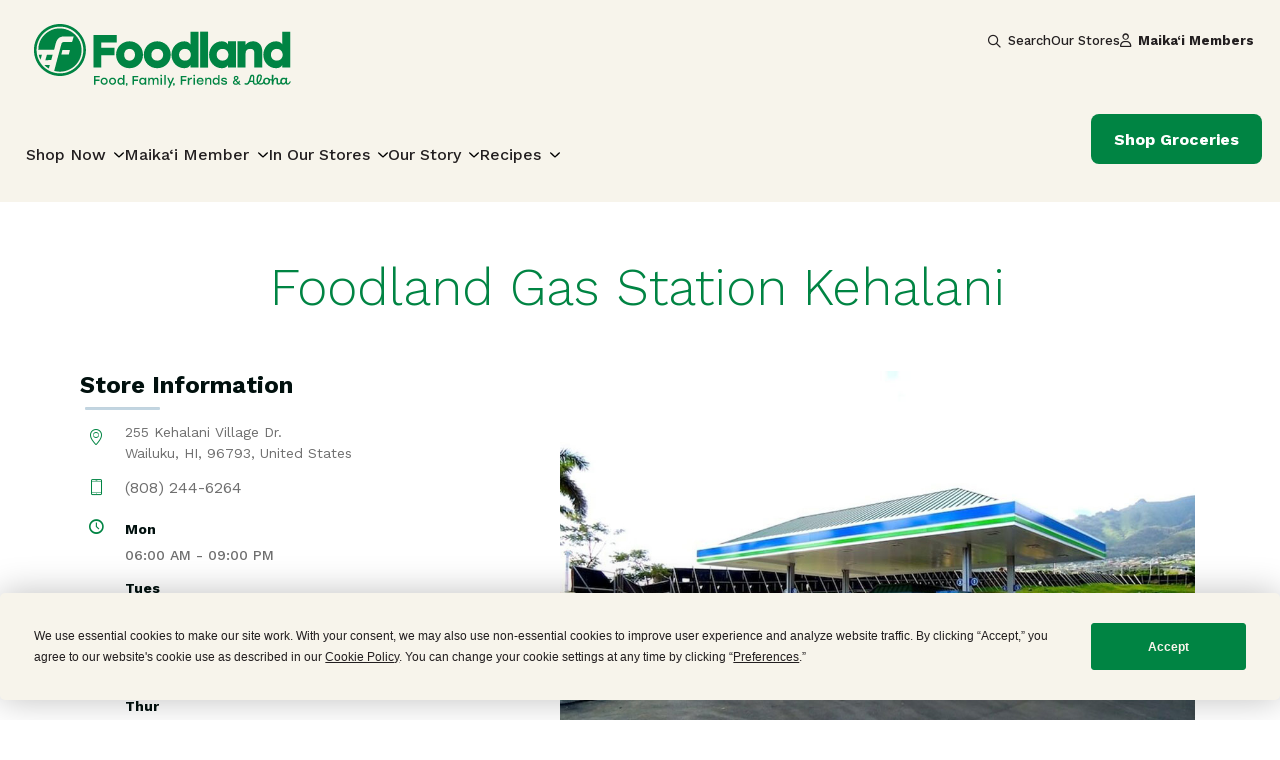

--- FILE ---
content_type: text/html; charset=UTF-8
request_url: https://foodland.com/stores/foodland-gas-station-kehalani-wailuku/
body_size: 17570
content:
<!DOCTYPE html>
<html lang="en-US">
<head>
	<meta charset="UTF-8">
	<meta name="viewport" content="width=device-width, initial-scale=1, shrink-to-fit=no">
	<link rel="profile" href="http://gmpg.org/xfn/11">
    
	<script
				type="text/javascript"
				src="https://app.termly.io/resource-blocker/8e06c0ea-4c2c-4e61-834b-3baba353c526?autoBlock=on">
			</script><title>Stores &#8211; Foodland Super Market</title>
<meta name='robots' content='max-image-preview:large' />
<link rel='dns-prefetch' href='//kit.fontawesome.com' />
<link rel='dns-prefetch' href='//fonts.googleapis.com' />
<link rel="alternate" type="application/rss+xml" title="Foodland Super Market &raquo; Feed" href="https://foodland.com/feed/" />
<link rel="alternate" type="application/rss+xml" title="Foodland Super Market &raquo; Comments Feed" href="https://foodland.com/comments/feed/" />
<link rel="alternate" title="oEmbed (JSON)" type="application/json+oembed" href="https://foodland.com/wp-json/oembed/1.0/embed?url=https%3A%2F%2Ffoodland.com%2Fstores%2F" />
<link rel="alternate" title="oEmbed (XML)" type="text/xml+oembed" href="https://foodland.com/wp-json/oembed/1.0/embed?url=https%3A%2F%2Ffoodland.com%2Fstores%2F&#038;format=xml" />
<script>(()=>{"use strict";const e=[400,500,600,700,800,900],t=e=>`wprm-min-${e}`,n=e=>`wprm-max-${e}`,s=new Set,o="ResizeObserver"in window,r=o?new ResizeObserver((e=>{for(const t of e)c(t.target)})):null,i=.5/(window.devicePixelRatio||1);function c(s){const o=s.getBoundingClientRect().width||0;for(let r=0;r<e.length;r++){const c=e[r],a=o<=c+i;o>c+i?s.classList.add(t(c)):s.classList.remove(t(c)),a?s.classList.add(n(c)):s.classList.remove(n(c))}}function a(e){s.has(e)||(s.add(e),r&&r.observe(e),c(e))}!function(e=document){e.querySelectorAll(".wprm-recipe").forEach(a)}();if(new MutationObserver((e=>{for(const t of e)for(const e of t.addedNodes)e instanceof Element&&(e.matches?.(".wprm-recipe")&&a(e),e.querySelectorAll?.(".wprm-recipe").forEach(a))})).observe(document.documentElement,{childList:!0,subtree:!0}),!o){let e=0;addEventListener("resize",(()=>{e&&cancelAnimationFrame(e),e=requestAnimationFrame((()=>s.forEach(c)))}),{passive:!0})}})();</script><style id='wp-img-auto-sizes-contain-inline-css'>
img:is([sizes=auto i],[sizes^="auto," i]){contain-intrinsic-size:3000px 1500px}
/*# sourceURL=wp-img-auto-sizes-contain-inline-css */
</style>
<link rel='stylesheet' id='wprm-public-css' href='https://foodland.com/wp-content/plugins/wp-recipe-maker/dist/public-modern.css?ver=10.2.4' media='all' />
<style id='wp-emoji-styles-inline-css'>

	img.wp-smiley, img.emoji {
		display: inline !important;
		border: none !important;
		box-shadow: none !important;
		height: 1em !important;
		width: 1em !important;
		margin: 0 0.07em !important;
		vertical-align: -0.1em !important;
		background: none !important;
		padding: 0 !important;
	}
/*# sourceURL=wp-emoji-styles-inline-css */
</style>
<link rel='stylesheet' id='agile-store-locator-init-css' href='https://foodland.com/wp-content/plugins/agile-store-locator/public/css/init.css?ver=4.8.26' media='all' />
<link rel='stylesheet' id='wpcdt-public-css-css' href='https://foodland.com/wp-content/plugins/countdown-timer-ultimate/assets/css/wpcdt-public.css?ver=2.6.9' media='all' />
<link rel='stylesheet' id='simple-banner-style-css' href='https://foodland.com/wp-content/plugins/simple-banner/simple-banner.css?ver=3.2.0' media='all' />
<link rel='stylesheet' id='woocommerce-layout-css' href='https://foodland.com/wp-content/plugins/woocommerce/assets/css/woocommerce-layout.css?ver=10.4.3' media='all' />
<link rel='stylesheet' id='woocommerce-smallscreen-css' href='https://foodland.com/wp-content/plugins/woocommerce/assets/css/woocommerce-smallscreen.css?ver=10.4.3' media='only screen and (max-width: 768px)' />
<link rel='stylesheet' id='woocommerce-general-css' href='https://foodland.com/wp-content/plugins/woocommerce/assets/css/woocommerce.css?ver=10.4.3' media='all' />
<style id='woocommerce-inline-inline-css'>
.woocommerce form .form-row .required { visibility: visible; }
/*# sourceURL=woocommerce-inline-inline-css */
</style>
<link rel='stylesheet' id='wprmp-public-css' href='https://foodland.com/wp-content/plugins/wp-recipe-maker-premium/dist/public-pro.css?ver=9.7.2' media='all' />
<link rel='stylesheet' id='search-filter-plugin-styles-css' href='https://foodland.com/wp-content/plugins/search-filter-pro/public/assets/css/search-filter.min.css?ver=2.5.21' media='all' />
<link rel='stylesheet' id='child-understrap-styles-css' href='https://foodland.com/wp-content/themes/understrap-child-main/css/child-theme.min.css?ver=1.2.0.1768636852' media='all' />
<link rel='stylesheet' id='google-fonts-css' href='https://fonts.googleapis.com/css2?family=Work+Sans%3Aital%2Cwght%400%2C300%3B0%2C400%3B0%2C500%3B0%2C700%3B1%2C300%3B1%2C400%3B1%2C500%3B1%2C700&#038;display=swap&#038;ver=6.9' media='all' />
<script src="https://foodland.com/wp-includes/js/jquery/jquery.min.js?ver=3.7.1" id="jquery-core-js"></script>
<script src="https://foodland.com/wp-includes/js/jquery/jquery-migrate.min.js?ver=3.4.1" id="jquery-migrate-js"></script>
<script id="simple-banner-script-js-before">
const simpleBannerScriptParams = {"pro_version_enabled":"","debug_mode":false,"id":1369,"version":"3.2.0","banner_params":[{"hide_simple_banner":false,"simple_banner_prepend_element":false,"simple_banner_position":false,"header_margin":false,"header_padding":false,"wp_body_open_enabled":false,"wp_body_open":true,"simple_banner_z_index":false,"simple_banner_text":false,"disabled_on_current_page":false,"disabled_pages_array":[],"is_current_page_a_post":false,"disabled_on_posts":false,"simple_banner_disabled_page_paths":false,"simple_banner_font_size":false,"simple_banner_color":false,"simple_banner_text_color":false,"simple_banner_link_color":false,"simple_banner_close_color":false,"simple_banner_custom_css":false,"simple_banner_scrolling_custom_css":false,"simple_banner_text_custom_css":false,"simple_banner_button_css":false,"site_custom_css":false,"keep_site_custom_css":false,"site_custom_js":false,"keep_site_custom_js":false,"close_button_enabled":false,"close_button_expiration":false,"close_button_cookie_set":false,"current_date":{"date":"2026-01-18 05:03:15.047134","timezone_type":3,"timezone":"UTC"},"start_date":{"date":"2026-01-18 05:03:15.047144","timezone_type":3,"timezone":"UTC"},"end_date":{"date":"2026-01-18 05:03:15.047149","timezone_type":3,"timezone":"UTC"},"simple_banner_start_after_date":false,"simple_banner_remove_after_date":false,"simple_banner_insert_inside_element":false}]}
//# sourceURL=simple-banner-script-js-before
</script>
<script src="https://foodland.com/wp-content/plugins/simple-banner/simple-banner.js?ver=3.2.0" id="simple-banner-script-js"></script>
<script src="https://foodland.com/wp-content/plugins/woocommerce/assets/js/jquery-blockui/jquery.blockUI.min.js?ver=2.7.0-wc.10.4.3" id="wc-jquery-blockui-js" defer data-wp-strategy="defer"></script>
<script id="wc-add-to-cart-js-extra">
var wc_add_to_cart_params = {"ajax_url":"/wp-admin/admin-ajax.php","wc_ajax_url":"/?wc-ajax=%%endpoint%%","i18n_view_cart":"View cart","cart_url":"https://foodland.com/cart/","is_cart":"","cart_redirect_after_add":"no"};
//# sourceURL=wc-add-to-cart-js-extra
</script>
<script src="https://foodland.com/wp-content/plugins/woocommerce/assets/js/frontend/add-to-cart.min.js?ver=10.4.3" id="wc-add-to-cart-js" defer data-wp-strategy="defer"></script>
<script src="https://foodland.com/wp-content/plugins/woocommerce/assets/js/js-cookie/js.cookie.min.js?ver=2.1.4-wc.10.4.3" id="wc-js-cookie-js" defer data-wp-strategy="defer"></script>
<script id="woocommerce-js-extra">
var woocommerce_params = {"ajax_url":"/wp-admin/admin-ajax.php","wc_ajax_url":"/?wc-ajax=%%endpoint%%","i18n_password_show":"Show password","i18n_password_hide":"Hide password"};
//# sourceURL=woocommerce-js-extra
</script>
<script src="https://foodland.com/wp-content/plugins/woocommerce/assets/js/frontend/woocommerce.min.js?ver=10.4.3" id="woocommerce-js" defer data-wp-strategy="defer"></script>
<script id="search-filter-plugin-build-js-extra">
var SF_LDATA = {"ajax_url":"https://foodland.com/wp-admin/admin-ajax.php","home_url":"https://foodland.com/","extensions":[]};
//# sourceURL=search-filter-plugin-build-js-extra
</script>
<script src="https://foodland.com/wp-content/plugins/search-filter-pro/public/assets/js/search-filter-build.min.js?ver=2.5.21" id="search-filter-plugin-build-js"></script>
<script src="https://foodland.com/wp-content/plugins/search-filter-pro/public/assets/js/chosen.jquery.min.js?ver=2.5.21" id="search-filter-plugin-chosen-js"></script>
<script src="https://kit.fontawesome.com/ee2a7cc701.js" id="font-awesome-kit-js"></script>
<link rel="https://api.w.org/" href="https://foodland.com/wp-json/" /><link rel="alternate" title="JSON" type="application/json" href="https://foodland.com/wp-json/wp/v2/pages/1369" /><link rel="EditURI" type="application/rsd+xml" title="RSD" href="https://foodland.com/xmlrpc.php?rsd" />
<link rel="canonical" href="https://foodland.com/stores/" />
<link rel='shortlink' href='https://foodland.com/?p=1369' />
<style id="simple-banner-background-color" type="text/css">.simple-banner{background: #024985;}</style><style id="simple-banner-text-color" type="text/css">.simple-banner .simple-banner-text{color: #ffffff;}</style><style id="simple-banner-link-color" type="text/css">.simple-banner .simple-banner-text a{color:#f16521;}</style><style id="simple-banner-z-index" type="text/css">.simple-banner{z-index: 99999;}</style><style id="simple-banner-site-custom-css-dummy" type="text/css"></style><script id="simple-banner-site-custom-js-dummy" type="text/javascript"></script><style type="text/css"> .tippy-box[data-theme~="wprm"] { background-color: #333333; color: #FFFFFF; } .tippy-box[data-theme~="wprm"][data-placement^="top"] > .tippy-arrow::before { border-top-color: #333333; } .tippy-box[data-theme~="wprm"][data-placement^="bottom"] > .tippy-arrow::before { border-bottom-color: #333333; } .tippy-box[data-theme~="wprm"][data-placement^="left"] > .tippy-arrow::before { border-left-color: #333333; } .tippy-box[data-theme~="wprm"][data-placement^="right"] > .tippy-arrow::before { border-right-color: #333333; } .tippy-box[data-theme~="wprm"] a { color: #FFFFFF; } .wprm-comment-rating svg { width: 18px !important; height: 18px !important; } img.wprm-comment-rating { width: 90px !important; height: 18px !important; } body { --comment-rating-star-color: #343434; } body { --wprm-popup-font-size: 16px; } body { --wprm-popup-background: #ffffff; } body { --wprm-popup-title: #000000; } body { --wprm-popup-content: #444444; } body { --wprm-popup-button-background: #444444; } body { --wprm-popup-button-text: #ffffff; } body { --wprm-popup-accent: #747B2D; }</style><style type="text/css">.wprm-glossary-term {color: #5A822B;text-decoration: underline;cursor: help;}</style><style type="text/css">.wprm-recipe-template-snippet-basic-buttons {
    font-family: inherit; /* wprm_font_family type=font */
    font-size: 0.9em; /* wprm_font_size type=font_size */
    text-align: center; /* wprm_text_align type=align */
    margin-top: 0px; /* wprm_margin_top type=size */
    margin-bottom: 10px; /* wprm_margin_bottom type=size */
}
.wprm-recipe-template-snippet-basic-buttons a  {
    margin: 5px; /* wprm_margin_button type=size */
    margin: 5px; /* wprm_margin_button type=size */
}

.wprm-recipe-template-snippet-basic-buttons a:first-child {
    margin-left: 0;
}
.wprm-recipe-template-snippet-basic-buttons a:last-child {
    margin-right: 0;
}.wprm-recipe-template-foodland-template {
    margin: 20px auto;
    font-family: "Work Sans", sans-serif;
    font-size: 1rem;
    line-height: 30px;
    color: #231F20;
    max-width: 750px;
}
@media screen and (max-width:768px){
    .wprm-recipe-template-foodland-template {
        padding:26px
    }
}

.wprm-recipe-template-foodland-template .wprm-recipe-details-unit{
    font-size:1rem;
    line-height:30px;
}
/* .wprm-recipe-template-foodland a {

} */

.wprm-recipe-template-foodland-template .wprm-block-image-circle{
    width:185px;
    height:185px;
}

.wprm-recipe-template-foodland-template .wprm-block-image-circle img{
    object-fit:cover;
    width:100%;
    height:100%;
}

.recipe-mobile-image{
    margin-bottom:40px;
}
.wprm-recipe-template-foodland-template .wprm-recipe-author{
    font-size:13px;
    line-height:18px;
    font-weight:500;
}

.wprm-recipe-template-foodland-template .wprm-recipe-summary{
    max-width:400px;
}

.wprm-recipe-template-foodland-template .wprm-recipe-details-label{
    color:#231F20 !important;
    opacity:1;
    font-weight:700;
    font-size:13px;
    line-height:18px;
}


.wprm-recipe-template-foodland-template p, .wprm-recipe-template-foodland-template li {
    font-size: 1em !important;
    line-height: 30px;
    padding-bottom:10px;
}

.wprm-recipe-template-foodland-template ol, .wprm-recipe-template-foodland-template ul {
    margin: 0 !important;
    padding: 0 !important;
}
.wprm-recipe-template-foodland-template br {
    display: none;
}
.wprm-recipe-template-foodland-template .wprm-recipe-name,
.wprm-recipe-template-foodland-template .wprm-recipe-header {
    color: #008443;
}
.wprm-recipe-template-foodland-template h1,
.wprm-recipe-template-foodland-template h2,
.wprm-recipe-template-foodland-template h3,
.wprm-recipe-template-foodland-template h4,
.wprm-recipe-template-foodland-template h5,
.wprm-recipe-template-foodland-template h6 {
    color: #008443;
    margin: 0 !important;
    padding: 0 !important;
}

.wprm-recipe-template-foodland-template h4{
    font-weight:500;
}
.wprm-recipe-template-foodland-template .wprm-recipe-header {
    margin-top: 1.2em !important;
    font-size:14px;
    line-height:18px;
    font-weight:700;
    color:#231F20;
}

.wprm-recipe-template-foodland-template .wprm-template-chic-buttons {
	clear: both;
    font-size: 0.9em;
    text-align: center;
}

.wprm-recipe-template-foodland-template .wprm-recipe-header {
	margin-bottom: 0.5em !important;
}
.wprm-recipe-template-foodland-template .wprm-nutrition-label-container {
	font-size: 0.9em;
}
.wprm-recipe-template-foodland-template .wprm-call-to-action {
	border-radius: 3px;
}

.wprm-recipe-template-foodland-template .wprm-template-chic-buttons{
  margin:50px 0 46px 0;
  justify-content:flex-start;
}

.wprm-recipe-template-foodland-template .wprm-template-chic-buttons a{
  background:#F1F4F6;
  border-radius:100%;
  min-width:50px !important;
    max-width:50px !important;
  height:50px;
  display:flex;
  flex:0;
  align-content:center;
  justify-content:center;
 position:relative;
    float:left;
}
.wprm-recipe-template-foodland-template .wprm-template-chic-buttons .wprm-recipe-icon{
  top:23% !important;
  width:24px;
  height:24px;
  position:absolute;
}

/* Icon Styling */

.wprm-recipe-template-foodland-template .foodland-icon{
    width:100%;
    position:relative;
    z-index:0;
    display:flex;
    justify-content:center;
}

.wprm-recipe-template-foodland-template .foodland-icon-wrap{
    background:#fff;
    z-index:2;
    display:inline-block;
    padding:12px;
}
.wprm-recipe-template-foodland-template .foodland-icon-wrap i{
    font-size:24px;
    color:#006566;
}

.wprm-recipe-template-foodland-template .foodland-icon:before{
    content:"";
    position:absolute;
    top:50%;
    left:0;
    border-top:1px solid #A4BCBC;
    width:100%;
    height:1px;
    z-index:-1;
}
.wprm-recipe-print-icon{
    position:relative;
}
.wprm-recipe-print-icon svg{
    display:none !important;
}

.wprm-recipe-print-icon:after{
    content:"\f02f";
    font-family:"Font Awesome 6 Pro";
    color:#006566;
    font-size:24px;
}

.wprm-recipe-pin-icon{
    position:relative;
}

.wprm-recipe-pin-icon svg{
    display:none;
}

.wprm-recipe-pin-icon:after{
    content:"\f231";
    font-family:"FontAwesome";
    color:#006566;
    font-size:24px;

}

.wprm-recipe-template-foodland-template .wprm-decoration-line{
    border-color:#A4BCBC !important;
}

.wprm-recipe-template-foodland-template .recipe-cta{
    width:100%;
    position:relative;
}

.wprm-recipe-template-foodland-template .recipe-cta:after{
    content:"";
    position:absolute;
    top:0;
    left:0;
    width:100%;
    height:100%;
    background:#231F20;
    opacity:.5;
    z-index:0;
}

.wprm-recipe-template-foodland-template .recipe-cta img{
    object-fit:cover;
    width:100%;
    height:100%;
    max-height:218px;
}

.wprm-recipe-template-foodland-template .recipe-cta .recipe-share{
    position:absolute;
    top:0;
    bottom:0;
    width:100%;
    height:100%;
    text-align:center;
    left:0;
    right:0;
    padding-top:8%;
    color:#F7F4EB;
    z-index:2;
}

.wprm-recipe-template-foodland-template .recipe-cta .recipe-share .instagram-icon{
    font-size:48px;
    margin-bottom:10px;
    color:#F7F4EB;
}

.wprm-recipe-template-foodland-template .recipe-cta .recipe-share .message-title{
    font-size:14px;
    line-height:20px;
    font-weight:700;
    text-transform:uppercase;
}

.wprm-recipe-template-foodland-template .wprm-recipe-tag-container{
    margin-top:30px;
    margin-bottom:40px;
}

.wprm-recipe-template-foodland-template .wprm-recipe-keyword-label{
    display:none;
}

.wprm-recipe-template-foodland-template .wprm-recipe-keyword{
    color:#fff;
}

.wprm-recipe-template-foodland-template .wprm-recipe-keyword a{
    background:#231F20;
    padding:10px 21px;
    border-radius:90px;
    color:#fff;
    text-decoration:none;
    font-size:13px;
    line-height:18px;
}

.wprm-recipe-template-foodland-template .wprm-recipe-keyword-label:hover{
    background:#F7F4EB;
    color:#231F20;
    cursor:pointer;
}

.wprm-private-notes-placeholder a{
    color: #008443;
    text-decoration:none;
}

.wprm-recipe-adjustable-servings.wprm-toggle-active{
    background:#008443 !important;
}.wprm-recipe-template-compact-howto {
    margin: 20px auto;
    background-color: #fafafa; /* wprm_background type=color */
    font-family: -apple-system, BlinkMacSystemFont, "Segoe UI", Roboto, Oxygen-Sans, Ubuntu, Cantarell, "Helvetica Neue", sans-serif; /* wprm_main_font_family type=font */
    font-size: 0.9em; /* wprm_main_font_size type=font_size */
    line-height: 1.5em; /* wprm_main_line_height type=font_size */
    color: #333333; /* wprm_main_text type=color */
    max-width: 650px; /* wprm_max_width type=size */
}
.wprm-recipe-template-compact-howto a {
    color: #3498db; /* wprm_link type=color */
}
.wprm-recipe-template-compact-howto p, .wprm-recipe-template-compact-howto li {
    font-family: -apple-system, BlinkMacSystemFont, "Segoe UI", Roboto, Oxygen-Sans, Ubuntu, Cantarell, "Helvetica Neue", sans-serif; /* wprm_main_font_family type=font */
    font-size: 1em !important;
    line-height: 1.5em !important; /* wprm_main_line_height type=font_size */
}
.wprm-recipe-template-compact-howto li {
    margin: 0 0 0 32px !important;
    padding: 0 !important;
}
.rtl .wprm-recipe-template-compact-howto li {
    margin: 0 32px 0 0 !important;
}
.wprm-recipe-template-compact-howto ol, .wprm-recipe-template-compact-howto ul {
    margin: 0 !important;
    padding: 0 !important;
}
.wprm-recipe-template-compact-howto br {
    display: none;
}
.wprm-recipe-template-compact-howto .wprm-recipe-name,
.wprm-recipe-template-compact-howto .wprm-recipe-header {
    font-family: -apple-system, BlinkMacSystemFont, "Segoe UI", Roboto, Oxygen-Sans, Ubuntu, Cantarell, "Helvetica Neue", sans-serif; /* wprm_header_font_family type=font */
    color: #000000; /* wprm_header_text type=color */
    line-height: 1.3em; /* wprm_header_line_height type=font_size */
}
.wprm-recipe-template-compact-howto .wprm-recipe-header * {
    font-family: -apple-system, BlinkMacSystemFont, "Segoe UI", Roboto, Oxygen-Sans, Ubuntu, Cantarell, "Helvetica Neue", sans-serif; /* wprm_main_font_family type=font */
}
.wprm-recipe-template-compact-howto h1,
.wprm-recipe-template-compact-howto h2,
.wprm-recipe-template-compact-howto h3,
.wprm-recipe-template-compact-howto h4,
.wprm-recipe-template-compact-howto h5,
.wprm-recipe-template-compact-howto h6 {
    font-family: -apple-system, BlinkMacSystemFont, "Segoe UI", Roboto, Oxygen-Sans, Ubuntu, Cantarell, "Helvetica Neue", sans-serif; /* wprm_header_font_family type=font */
    color: #212121; /* wprm_header_text type=color */
    line-height: 1.3em; /* wprm_header_line_height type=font_size */
    margin: 0 !important;
    padding: 0 !important;
}
.wprm-recipe-template-compact-howto .wprm-recipe-header {
    margin-top: 1.2em !important;
}
.wprm-recipe-template-compact-howto h1 {
    font-size: 2em; /* wprm_h1_size type=font_size */
}
.wprm-recipe-template-compact-howto h2 {
    font-size: 1.8em; /* wprm_h2_size type=font_size */
}
.wprm-recipe-template-compact-howto h3 {
    font-size: 1.2em; /* wprm_h3_size type=font_size */
}
.wprm-recipe-template-compact-howto h4 {
    font-size: 1em; /* wprm_h4_size type=font_size */
}
.wprm-recipe-template-compact-howto h5 {
    font-size: 1em; /* wprm_h5_size type=font_size */
}
.wprm-recipe-template-compact-howto h6 {
    font-size: 1em; /* wprm_h6_size type=font_size */
}.wprm-recipe-template-compact-howto {
	border-style: solid; /* wprm_border_style type=border */
	border-width: 1px; /* wprm_border_width type=size */
	border-color: #777777; /* wprm_border type=color */
	border-radius: 0px; /* wprm_border_radius type=size */
	padding: 10px;
}.wprm-recipe-template-chic {
    margin: 20px auto;
    background-color: #fafafa; /* wprm_background type=color */
    font-family: -apple-system, BlinkMacSystemFont, "Segoe UI", Roboto, Oxygen-Sans, Ubuntu, Cantarell, "Helvetica Neue", sans-serif; /* wprm_main_font_family type=font */
    font-size: 0.9em; /* wprm_main_font_size type=font_size */
    line-height: 1.5em; /* wprm_main_line_height type=font_size */
    color: #333333; /* wprm_main_text type=color */
    max-width: 650px; /* wprm_max_width type=size */
}
.wprm-recipe-template-chic a {
    color: #3498db; /* wprm_link type=color */
}
.wprm-recipe-template-chic p, .wprm-recipe-template-chic li {
    font-family: -apple-system, BlinkMacSystemFont, "Segoe UI", Roboto, Oxygen-Sans, Ubuntu, Cantarell, "Helvetica Neue", sans-serif; /* wprm_main_font_family type=font */
    font-size: 1em !important;
    line-height: 1.5em !important; /* wprm_main_line_height type=font_size */
}
.wprm-recipe-template-chic li {
    margin: 0 0 0 32px !important;
    padding: 0 !important;
}
.rtl .wprm-recipe-template-chic li {
    margin: 0 32px 0 0 !important;
}
.wprm-recipe-template-chic ol, .wprm-recipe-template-chic ul {
    margin: 0 !important;
    padding: 0 !important;
}
.wprm-recipe-template-chic br {
    display: none;
}
.wprm-recipe-template-chic .wprm-recipe-name,
.wprm-recipe-template-chic .wprm-recipe-header {
    font-family: -apple-system, BlinkMacSystemFont, "Segoe UI", Roboto, Oxygen-Sans, Ubuntu, Cantarell, "Helvetica Neue", sans-serif; /* wprm_header_font_family type=font */
    color: #000000; /* wprm_header_text type=color */
    line-height: 1.3em; /* wprm_header_line_height type=font_size */
}
.wprm-recipe-template-chic .wprm-recipe-header * {
    font-family: -apple-system, BlinkMacSystemFont, "Segoe UI", Roboto, Oxygen-Sans, Ubuntu, Cantarell, "Helvetica Neue", sans-serif; /* wprm_main_font_family type=font */
}
.wprm-recipe-template-chic h1,
.wprm-recipe-template-chic h2,
.wprm-recipe-template-chic h3,
.wprm-recipe-template-chic h4,
.wprm-recipe-template-chic h5,
.wprm-recipe-template-chic h6 {
    font-family: -apple-system, BlinkMacSystemFont, "Segoe UI", Roboto, Oxygen-Sans, Ubuntu, Cantarell, "Helvetica Neue", sans-serif; /* wprm_header_font_family type=font */
    color: #212121; /* wprm_header_text type=color */
    line-height: 1.3em; /* wprm_header_line_height type=font_size */
    margin: 0 !important;
    padding: 0 !important;
}
.wprm-recipe-template-chic .wprm-recipe-header {
    margin-top: 1.2em !important;
}
.wprm-recipe-template-chic h1 {
    font-size: 2em; /* wprm_h1_size type=font_size */
}
.wprm-recipe-template-chic h2 {
    font-size: 1.8em; /* wprm_h2_size type=font_size */
}
.wprm-recipe-template-chic h3 {
    font-size: 1.2em; /* wprm_h3_size type=font_size */
}
.wprm-recipe-template-chic h4 {
    font-size: 1em; /* wprm_h4_size type=font_size */
}
.wprm-recipe-template-chic h5 {
    font-size: 1em; /* wprm_h5_size type=font_size */
}
.wprm-recipe-template-chic h6 {
    font-size: 1em; /* wprm_h6_size type=font_size */
}.wprm-recipe-template-chic {
    font-size: 1em; /* wprm_main_font_size type=font_size */
	border-style: solid; /* wprm_border_style type=border */
	border-width: 1px; /* wprm_border_width type=size */
	border-color: #E0E0E0; /* wprm_border type=color */
    padding: 10px;
    background-color: #ffffff; /* wprm_background type=color */
    max-width: 950px; /* wprm_max_width type=size */
}
.wprm-recipe-template-chic a {
    color: #5A822B; /* wprm_link type=color */
}
.wprm-recipe-template-chic .wprm-recipe-name {
    line-height: 1.3em;
    font-weight: bold;
}
.wprm-recipe-template-chic .wprm-template-chic-buttons {
	clear: both;
    font-size: 0.9em;
    text-align: center;
}
.wprm-recipe-template-chic .wprm-template-chic-buttons .wprm-recipe-icon {
    margin-right: 5px;
}
.wprm-recipe-template-chic .wprm-recipe-header {
	margin-bottom: 0.5em !important;
}
.wprm-recipe-template-chic .wprm-nutrition-label-container {
	font-size: 0.9em;
}
.wprm-recipe-template-chic .wprm-call-to-action {
	border-radius: 3px;
}</style><meta name="mobile-web-app-capable" content="yes">
<meta name="apple-mobile-web-app-capable" content="yes">
<meta name="apple-mobile-web-app-title" content="Foodland Super Market - ">
	<noscript><style>.woocommerce-product-gallery{ opacity: 1 !important; }</style></noscript>
	<link rel="icon" href="https://foodland.com/wp-content/uploads/2023/04/favicon.png" sizes="32x32" />
<link rel="icon" href="https://foodland.com/wp-content/uploads/2023/04/favicon.png" sizes="192x192" />
<link rel="apple-touch-icon" href="https://foodland.com/wp-content/uploads/2023/04/favicon.png" />
<meta name="msapplication-TileImage" content="https://foodland.com/wp-content/uploads/2023/04/favicon.png" />
		<style id="wp-custom-css">
			.tooltip-container{
	background:none;
	color:red;
	border:none;
	padding:0;
	white-space: pre-line;  
}

.tooltip-inner{
	font-size:13px;
	line-height:18px;
	font-weight:700;
	padding:24px;
	text-align:left;
}

.asl-cont * {font-family: "Work Sans",sans-serif !important;}

.platter-gf_wrapper .gform_heading, .platter-gf .gfield_required {
	display:none !important;
}		</style>
		    <!-- Google Tag Manager -->
<script>(function(w,d,s,l,i){w[l]=w[l]||[];w[l].push({'gtm.start':
new Date().getTime(),event:'gtm.js'});var f=d.getElementsByTagName(s)[0],
j=d.createElement(s),dl=l!='dataLayer'?'&l='+l:'';j.async=true;j.src=
'https://www.googletagmanager.com/gtm.js?id='+i+dl;f.parentNode.insertBefore(j,f);
})(window,document,'script','dataLayer','GTM-MTDZK8G');</script>
<!-- End Google Tag Manager --><style id='wp-block-paragraph-inline-css'>
.is-small-text{font-size:.875em}.is-regular-text{font-size:1em}.is-large-text{font-size:2.25em}.is-larger-text{font-size:3em}.has-drop-cap:not(:focus):first-letter{float:left;font-size:8.4em;font-style:normal;font-weight:100;line-height:.68;margin:.05em .1em 0 0;text-transform:uppercase}body.rtl .has-drop-cap:not(:focus):first-letter{float:none;margin-left:.1em}p.has-drop-cap.has-background{overflow:hidden}:root :where(p.has-background){padding:1.25em 2.375em}:where(p.has-text-color:not(.has-link-color)) a{color:inherit}p.has-text-align-left[style*="writing-mode:vertical-lr"],p.has-text-align-right[style*="writing-mode:vertical-rl"]{rotate:180deg}
/*# sourceURL=https://foodland.com/wp-includes/blocks/paragraph/style.min.css */
</style>
<link rel='stylesheet' id='wc-blocks-style-css' href='https://foodland.com/wp-content/plugins/woocommerce/assets/client/blocks/wc-blocks.css?ver=wc-10.4.3' media='all' />
<link rel='stylesheet' id='agile-store-locator-sl-icons-css' href='https://foodland.com/wp-content/plugins/agile-store-locator/public/css/icons/fontello.css?ver=4.8.26' media='all' />
<link rel='stylesheet' id='agile-store-locator-sl-bootstrap-css' href='https://foodland.com/wp-content/plugins/agile-store-locator/public/css/sl-bootstrap.css?ver=4.8.26' media='all' />
<link rel='stylesheet' id='agile-store-locator-page-css' href='https://foodland.com/wp-content/plugins/agile-store-locator/public/css/store-page.css?ver=4.8.26' media='all' />
</head>

<body class="wp-singular page-template-default page page-id-1369 wp-custom-logo wp-embed-responsive wp-theme-understrap wp-child-theme-understrap-child-main theme-understrap woocommerce-no-js group-blog understrap-no-sidebar" itemscope itemtype="http://schema.org/WebSite">
<!-- Google Tag Manager (noscript) -->
<noscript><iframe src="https://www.googletagmanager.com/ns.html?id=GTM-MTDZK8G"
height="0" width="0" style="display:none;visibility:hidden"></iframe></noscript>
<!-- End Google Tag Manager (noscript) --><div class="site" id="page">

	<!-- ******************* The Navbar Area ******************* -->
	<header id="wrapper-navbar" style="display:unset !important">

	<a class="skip-link visually-hidden-focusable" href="#content">Skip to content</a>

		<!--******************** Top Banner ************************ -->
		
		
		<div class="wrapper header-wrapper  banner-disabled" id="wrapper-header">
			<div class="container">
			
<nav id="main-nav" class="navbar navbar-expand-md" aria-labelledby="main-nav-label">

	<h2 id="main-nav-label" class="screen-reader-text">
		Main Navigation	</h2>


	<div class="container-fluid px-0">
		<div class="container-fluid px-0">
			<div class="row branding no-gutters">
			<button
					class="navbar-toggler toggler-1"
					type="button"
					data-bs-toggle="collapse"
					data-bs-target="#navbarNavDropdown"
					aria-controls="navbarNavDropdown"
					aria-expanded="false"
					aria-label="Toggle navigation"
				>
				<i class="fa-regular fa-bars-staggered"></i>
				<i class="fa-regular fa-arrow-left"></i>
				</button>
				<div class="branding-wrap">
				<!-- Your site branding in the menu -->
<!--				-->                    <a href="https://foodland.com/" class="navbar-brand custom-logo-link" rel="home"><img width="304" height="78" src="https://foodland.com/wp-content/themes/understrap-child-main/images/foodland-logo.svg" class="img-fluid" alt="Foodland Supermarket" decoding="async" "></a>
				</div>
				<button
						class="navbar-toggler toggler-2"
						type="button"
						data-bs-toggle="collapse"
						data-bs-target="#right_menuNavDropdown"
						aria-controls="right_menuNavDropdown"
						aria-expanded="false"
						aria-label="Toggle navigation"
					>
					                        <i class="fa-regular fa-user"></i>
                    					</button>
				<div class="col right-menu-wrap">
					<div class="row">
					<div class="col col-right">
					<div class="search-wrapper">
						<form role="search" method="get" class="search-form" action="https://foodland.com/">
							<label>
							<span class="screen-reader-text">Search for:</span>
							<input type="search" class="search-field" placeholder="Search …" value="" name="s" title="Search for:" /><i class="fa-regular fa-magnifying-glass"><span class="search-label">Search</span></i>
							</label>
							<input type="submit" class="search-submit" value="Go" />
						</form>
					</div>
						<div id="right_menuNavDropdown_a" class="navbar collapse navbar-collapse"><ul id="secondary_nav_a" class="navbar-nav"><li itemscope="itemscope" itemtype="https://www.schema.org/SiteNavigationElement" id="menu-item-1364" class="menu-item menu-item-type-post_type menu-item-object-page menu-item-1364 nav-item"><a title="Our Stores" href="https://foodland.com/store-locations/" class="nav-link">Our Stores</a></li>
</ul></div>						
						<div id="right_menuNavDropdown" class="navbar collapse navbar-collapse"><ul id="secondary_nav" class="navbar-nav"><li itemscope="itemscope" itemtype="https://www.schema.org/SiteNavigationElement" id="menu-item-495" class="membership menu-item menu-item-type-post_type menu-item-object-page menu-item-has-children dropdown menu-item-495 nav-item"><a title="Maika&lsquo;i Members" href="javascript:void(0);" data-toggle="dropdown" data-bs-toggle="dropdown" aria-haspopup="true" aria-expanded="false" class="dropdown-toggle nav-link" id="menu-item-dropdown-495"><i class="fa-regular fa-user" aria-hidden="true"></i> <span class="gb_menu_sm_name">Maika&lsquo;i Members</span></a>
<ul class="dropdown-menu" aria-labelledby="menu-item-dropdown-495" >
	<li itemscope="itemscope" itemtype="https://www.schema.org/SiteNavigationElement" id="menu-item-526" class="menu-item menu-item-type-custom menu-item-object-custom menu-item-526 nav-item"><a title="Log In" href="/account/login1/" class="dropdown-item">Log In</a></li>
	<li itemscope="itemscope" itemtype="https://www.schema.org/SiteNavigationElement" id="menu-item-527" class="menu-item menu-item-type-custom menu-item-object-custom menu-item-527 nav-item"><a title="Enroll" href="/account/enroll/" class="dropdown-item">Enroll</a></li>
</ul>
</li>
	<div class="row mobile-controls">
	    <div class="col col-back">
	        <button class="navbar-toggler" type="button" data-bs-toggle="collapse" data-bs-target="#right_menuNavDropdown" aria-controls="right_menuNavDropdown" aria-expanded="true" aria-label="Toggle navigation">
	            <i class="fa-regular fa-arrow-left"></i>
	        </button>
	    </div>
	    <div class="col col-parent-menu"><span class="gb_menu_sm_name">Maika&lsquo;i Members</span></div>
	</div></ul></div>						<script type="text/javascript">
                            (function ($) {
                                $(document).ready(function () {
                                    $.ajax({
                                        url: "https://foodland.com/wp-admin/admin-ajax.php",
                                        type: 'post',
                                        data: {
                                            action: 'gb_get_menu_smli' // Secondary Menu Logged In
                                        },
                                        success: function (result) {
                                            if (result?.success && result?.data?.swap_menu) {
                                                let $new_menu_lis = $(result.data.menu).find('ul li');
                                                let $old_menu_ul = $('#right_menuNavDropdown ul ul.dropdown-menu');

                                                try {
                                                    $('.gb_menu_sm_name').text(result.data.greeting);
                                                } catch (e){ console.error(e); }

                                                try {
	                                                $old_menu_ul.find('li').remove();
	                                                $old_menu_ul.append($new_menu_lis);
                                                } catch (e){ console.error(e); }

                                                try {
                                                    let current_url = window.location.href.replaceAll(window.location.hash, '');
                                                    $new_menu_lis.each(function() {
                                                        let $li = $(this);
                                                        let href = $li.find('a').prop('href');
                                                        if (current_url === href) {
                                                            $li.addClass('current-menu-item active');
                                                            $li.parent('ul').parent('li')
                                                                .addClass('current-menu-ancestor current-menu-parent current_page_parent current_page_ancestor');
                                                        }
                                                    });
                                                } catch (e){ console.error(e); }

                                                try {
                                                    $('body').addClass('logged-in');
                                                } catch (e){ console.error(e); }
                                            }
                                        },
	                                    error: function (result) {
                                            console.log(result);
                                        },
                                    })
                                })
                            })(jQuery);
						</script>
					</div><!-- .col col-right -->
					</div><!-- .row -->
				</div><!-- .right-menu-wrap -->
			</div>
			
			<div class="navigation-wrap">
				<div class="row navigation">
					<div class="col-lg-9 navigation-left">

					<!-- The WordPress Menu goes here -->
					
					<div id="navbarNavDropdown" class="collapse navbar-collapse"><ul id="main-menu" class="navbar-nav">	<div class="row mobile-controls">
	    <div class="col col-back">
	        <button class="navbar-toggler" type="button" data-bs-toggle="collapse" data-bs-target="#navbarNavDropdown" aria-controls="navbarNavDropdown" aria-expanded="true" aria-label="Toggle navigation">
	            <i class="fa-regular fa-arrow-left"></i>
	        </button>
	    </div>
	    <div class="col col-parent-menu">Menu</div>
	    <div class="col col-close">
	        <button class="navbar-toggler" type="button" data-bs-toggle="collapse" data-bs-target="#navbarNavDropdown" aria-controls="navbarNavDropdown" aria-expanded="true" aria-label="Toggle navigation">
	            <i class="fa-regular fa-xmark"></i>
	        </button>
	    </div>
	</div>
	<li class="mobile-search-wrapper">
	    <form role="search" method="get" id="searchform" action="https://foodland.com/">
	        <i class="fa-regular fa-magnifying-glass"></i>
	        <input type="text" placeholder="Search" value="" name="s" id="s"/>
	        <input type="submit" id="searchsubmit"/>
	    </form>
	</li>
	<li itemscope="itemscope" itemtype="https://www.schema.org/SiteNavigationElement" id="menu-item-838" class="menu-item menu-item-type-custom menu-item-object-custom menu-item-has-children dropdown menu-item-838 nav-item"><a title="Shop Now" href="javascript:void(0);" data-toggle="dropdown" data-bs-toggle="dropdown" aria-haspopup="true" aria-expanded="false" class="dropdown-toggle nav-link" id="menu-item-dropdown-838">Shop Now</a>
<ul class="dropdown-menu" aria-labelledby="menu-item-dropdown-838" >
	<li itemscope="itemscope" itemtype="https://www.schema.org/SiteNavigationElement" id="menu-item-553" class="menu-item menu-item-type-custom menu-item-object-custom menu-item-553 nav-item"><a title="Shop Groceries" href="https://shop.foodland.com/sm/pickup/rsid/11?utm_source=foodland.com&#038;utm_campaign=site_nav&#038;utm_content=groceries" class="dropdown-item">Shop Groceries</a></li>
	<li itemscope="itemscope" itemtype="https://www.schema.org/SiteNavigationElement" id="menu-item-554" class="menu-item menu-item-type-custom menu-item-object-custom menu-item-554 nav-item"><a title="Weekly Specials" href="https://foodland.com/shaka-deal" class="dropdown-item">Weekly Specials</a></li>
	<li itemscope="itemscope" itemtype="https://www.schema.org/SiteNavigationElement" id="menu-item-555" class="menu-item menu-item-type-post_type menu-item-object-page menu-item-555 nav-item"><a title="Gift Cards" href="https://foodland.com/gift-cards/" class="dropdown-item">Gift Cards</a></li>
	<li itemscope="itemscope" itemtype="https://www.schema.org/SiteNavigationElement" id="menu-item-556" class="menu-item menu-item-type-custom menu-item-object-custom menu-item-556 nav-item"><a title="Maika‘i Gifts" href="https://mailorder.foodland.com/?utm_source=foodland.com&#038;utm_campaign=site_nav&#038;utm_content=maikaigifts" class="dropdown-item">Maika‘i Gifts</a></li>
	<li itemscope="itemscope" itemtype="https://www.schema.org/SiteNavigationElement" id="menu-item-558" class="menu-item menu-item-type-post_type menu-item-object-page menu-item-558 nav-item"><a title="Potluck &#038; Pa`ina" href="https://foodland.com/potluck-paina/" class="dropdown-item">Potluck &#038; Pa`ina</a></li>
	<li itemscope="itemscope" itemtype="https://www.schema.org/SiteNavigationElement" id="menu-item-557" class="menu-item menu-item-type-custom menu-item-object-custom menu-item-557 nav-item"><a title="Reusable Bags" href="https://mailorder.foodland.com/foodland-exclusives/?utm_source=foodland.com&#038;utm_campaign=site_nav&#038;utm_content=bags" class="dropdown-item">Reusable Bags</a></li>
</ul>
</li>
<li itemscope="itemscope" itemtype="https://www.schema.org/SiteNavigationElement" id="menu-item-497" class="menu-item menu-item-type-post_type menu-item-object-page menu-item-has-children dropdown menu-item-497 nav-item"><a title="Maika‘i Member" href="javascript:void(0);" data-toggle="dropdown" data-bs-toggle="dropdown" aria-haspopup="true" aria-expanded="false" class="dropdown-toggle nav-link" id="menu-item-dropdown-497">Maika‘i Member</a>
<ul class="dropdown-menu" aria-labelledby="menu-item-dropdown-497" >
	<li itemscope="itemscope" itemtype="https://www.schema.org/SiteNavigationElement" id="menu-item-3762" class="menu-item menu-item-type-post_type menu-item-object-page menu-item-3762 nav-item"><a title="How it works" href="https://foodland.com/how-it-works/" class="dropdown-item">How it works</a></li>
	<li itemscope="itemscope" itemtype="https://www.schema.org/SiteNavigationElement" id="menu-item-561" class="menu-item menu-item-type-post_type menu-item-object-page menu-item-561 nav-item"><a title="Maika‘i Rewards" href="https://foodland.com/maikai-rewards/" class="dropdown-item">Maika‘i Rewards</a></li>
	<li itemscope="itemscope" itemtype="https://www.schema.org/SiteNavigationElement" id="menu-item-3765" class="menu-item menu-item-type-post_type menu-item-object-page menu-item-3765 nav-item"><a title="Earn Atmos™ Rewards" href="https://foodland.com/earn-atmosrewards/" class="dropdown-item">Earn Atmos™ Rewards</a></li>
</ul>
</li>
<li itemscope="itemscope" itemtype="https://www.schema.org/SiteNavigationElement" id="menu-item-499" class="menu-item menu-item-type-post_type menu-item-object-page menu-item-has-children dropdown menu-item-499 nav-item"><a title="In Our Stores" href="javascript:void(0);" data-toggle="dropdown" data-bs-toggle="dropdown" aria-haspopup="true" aria-expanded="false" class="dropdown-toggle nav-link" id="menu-item-dropdown-499">In Our Stores</a>
<ul class="dropdown-menu" aria-labelledby="menu-item-dropdown-499" >
	<li itemscope="itemscope" itemtype="https://www.schema.org/SiteNavigationElement" id="menu-item-6338" class="menu-item menu-item-type-post_type menu-item-object-page menu-item-6338 nav-item"><a title="$6 Eats" href="https://foodland.com/6-dollar-eats/" class="dropdown-item">$6 Eats</a></li>
	<li itemscope="itemscope" itemtype="https://www.schema.org/SiteNavigationElement" id="menu-item-5553" class="menu-item menu-item-type-post_type menu-item-object-page menu-item-5553 nav-item"><a title="Marinated Meats" href="https://foodland.com/marinated-meats/" class="dropdown-item">Marinated Meats</a></li>
	<li itemscope="itemscope" itemtype="https://www.schema.org/SiteNavigationElement" id="menu-item-564" class="menu-item menu-item-type-post_type menu-item-object-page menu-item-564 nav-item"><a title="Aloha Friday" href="https://foodland.com/aloha-friday/" class="dropdown-item">Aloha Friday</a></li>
	<li itemscope="itemscope" itemtype="https://www.schema.org/SiteNavigationElement" id="menu-item-563" class="menu-item menu-item-type-post_type menu-item-object-page menu-item-563 nav-item"><a title="What We’re Loving this Week" href="https://foodland.com/what-were-loving-this-week/" class="dropdown-item">What We’re Loving this Week</a></li>
	<li itemscope="itemscope" itemtype="https://www.schema.org/SiteNavigationElement" id="menu-item-565" class="menu-item menu-item-type-post_type menu-item-object-page menu-item-565 nav-item"><a title="Brands We Love" href="https://foodland.com/brands-we-love/" class="dropdown-item">Brands We Love</a></li>
	<li itemscope="itemscope" itemtype="https://www.schema.org/SiteNavigationElement" id="menu-item-567" class="menu-item menu-item-type-post_type menu-item-object-page menu-item-567 nav-item"><a title="Hawaii’s Home For Poke" href="https://foodland.com/hawaiis-home-for-poke/" class="dropdown-item">Hawaii’s Home For Poke</a></li>
	<li itemscope="itemscope" itemtype="https://www.schema.org/SiteNavigationElement" id="menu-item-569" class="menu-item menu-item-type-post_type menu-item-object-page menu-item-569 nav-item"><a title="Our Restaurants" href="https://foodland.com/our-restaurants/" class="dropdown-item">Our Restaurants</a></li>
	<li itemscope="itemscope" itemtype="https://www.schema.org/SiteNavigationElement" id="menu-item-3791" class="menu-item menu-item-type-post_type menu-item-object-page menu-item-3791 nav-item"><a title="Our Stores" href="https://foodland.com/store-locations/" class="dropdown-item">Our Stores</a></li>
</ul>
</li>
<li itemscope="itemscope" itemtype="https://www.schema.org/SiteNavigationElement" id="menu-item-470" class="menu-item menu-item-type-post_type menu-item-object-page menu-item-has-children dropdown menu-item-470 nav-item"><a title="Our Story" href="javascript:void(0);" data-toggle="dropdown" data-bs-toggle="dropdown" aria-haspopup="true" aria-expanded="false" class="dropdown-toggle nav-link" id="menu-item-dropdown-470">Our Story</a>
<ul class="dropdown-menu" aria-labelledby="menu-item-dropdown-470" >
	<li itemscope="itemscope" itemtype="https://www.schema.org/SiteNavigationElement" id="menu-item-570" class="menu-item menu-item-type-post_type menu-item-object-page menu-item-570 nav-item"><a title="Our Story" href="https://foodland.com/our-story/" class="dropdown-item">Our Story</a></li>
	<li itemscope="itemscope" itemtype="https://www.schema.org/SiteNavigationElement" id="menu-item-574" class="menu-item menu-item-type-post_type menu-item-object-page menu-item-574 nav-item"><a title="Commitment to Local" href="https://foodland.com/commitment-to-local/" class="dropdown-item">Commitment to Local</a></li>
	<li itemscope="itemscope" itemtype="https://www.schema.org/SiteNavigationElement" id="menu-item-3774" class="menu-item menu-item-type-post_type menu-item-object-page menu-item-3774 nav-item"><a title="Community Programs" href="https://foodland.com/community-programs/" class="dropdown-item">Community Programs</a></li>
	<li itemscope="itemscope" itemtype="https://www.schema.org/SiteNavigationElement" id="menu-item-576" class="menu-item menu-item-type-post_type menu-item-object-page menu-item-576 nav-item"><a title="Service Promise" href="https://foodland.com/service-promise/" class="dropdown-item">Service Promise</a></li>
</ul>
</li>
<li itemscope="itemscope" itemtype="https://www.schema.org/SiteNavigationElement" id="menu-item-498" class="menu-item menu-item-type-post_type menu-item-object-page menu-item-has-children dropdown menu-item-498 nav-item"><a title="Recipes" href="javascript:void(0);" data-toggle="dropdown" data-bs-toggle="dropdown" aria-haspopup="true" aria-expanded="false" class="dropdown-toggle nav-link" id="menu-item-dropdown-498">Recipes</a>
<ul class="dropdown-menu" aria-labelledby="menu-item-dropdown-498" >
	<li itemscope="itemscope" itemtype="https://www.schema.org/SiteNavigationElement" id="menu-item-577" class="menu-item menu-item-type-post_type menu-item-object-page menu-item-577 nav-item"><a title="All Recipes" href="https://foodland.com/recipes/all-recipes/" class="dropdown-item">All Recipes</a></li>
	<li itemscope="itemscope" itemtype="https://www.schema.org/SiteNavigationElement" id="menu-item-3480" class="menu-item menu-item-type-custom menu-item-object-custom menu-item-3480 nav-item"><a title="Local Favorites" href="/recipes/all-recipes/?_sft_wprm_keyword=local-favorites" class="dropdown-item">Local Favorites</a></li>
	<li itemscope="itemscope" itemtype="https://www.schema.org/SiteNavigationElement" id="menu-item-3787" class="menu-item menu-item-type-post_type menu-item-object-page menu-item-3787 nav-item"><a title="Foodland 5" href="https://foodland.com/5-ingredient-recipes/" class="dropdown-item">Foodland 5</a></li>
</ul>
</li>
</ul></div>					</div>
					<div class="col navigation-right px-0">
                        <button
                            class="navbar-toggler toggler-1"
                            type="button"
                            data-bs-toggle="collapse"
                            data-bs-target="#navbarNavDropdown"
                            aria-controls="navbarNavDropdown"
                            aria-expanded="false"
                            aria-label="Toggle navigation">
                        <i class="fa-regular fa-bars-staggered"></i>
                        <i class="fa-regular fa-arrow-left"></i>
                        </button>

                        												<div class="wp-block-buttons">
							<div class="wp-block-button standard-button-green">
								<a class="wp-block-button__link wp-element-button" href="https://shop.foodland.com/?utm_source=foodland.com&#038;utm_campaign=site_nav&#038;utm_content=button" target="_blank">Shop Groceries</a>
							</div>					
						</div>
												<button
							class="navbar-toggler toggler-2"
							type="button"
							data-bs-toggle="collapse"
							data-bs-target="#right_menuNavDropdown"
							aria-controls="right_menuNavDropdown"
							aria-expanded="false"
							aria-label="Toggle navigation"
						>
                                                            <i class="fa-regular fa-user"></i>
                            						</button>
					</div>
				</div>
			</div>
		</div>
	</div><!-- .container(-fluid) -->

</nav><!-- #main-nav -->
			</div>
		</div>
		

	</header><!-- #wrapper-navbar -->
<div class="wrapper" id="page-wrapper">

	<div class="container-fluid" id="content" tabindex="-1">

		<div class="row">

			
<div class="col-md content-area" id="primary">

			<main class="site-main" id="main">

				
<article class="post-1369 page type-page status-publish hentry" id="post-1369">

	<div class="entry-content">

		

<style type="text/css">
	#foodland-columns-block_3cd2bde5c0fa1a3544c26310e1a27990 {
		/* Add styles that use ACF values here */
	}

    .image-video{
        display: flex;
        flex-direction: column;
        height: 100%;
    }
    .video{
        display: flex;
        flex-direction: column;
        height: 100%;
    }
    iframe {
        width:100%;
        height:100%;
    }
    
    
</style>

<div id="foodland-columns-block_3cd2bde5c0fa1a3544c26310e1a27990" class="block-wrapper block-foodland-columns" style="background:#ffffff">
<link
  rel="stylesheet"
  href="https://cdn.jsdelivr.net/npm/swiper@9/swiper-bundle.min.css"
/>

<script src="https://cdn.jsdelivr.net/npm/swiper@9/swiper-bundle.min.js"></script>
    <div class="container fixed-large">
	<div class="row mx-auto">
    
			                                                                            <div class="single-column single-column-freestyle col-padding col-xs-12 col-md-12 center full-content" style="background:">
                        <div class="acf-innerblocks-container">
<div class="container fixed-large" id="hidden">
    <div class="row mx-auto">
        <div class="single-column single-column-freestyle col-padding col-xs-12 col-md-12 center fixed-content">
            <div class="acf-innerblocks-container">
                <h2 class="has-text-align-center has-primary-green-color has-text-color wp-block-heading">Foodland Gas Station Kehalani</h2>
                                            </div>
        </div>
    </div>
</div>
<br>
<section class="asl-cont asl-store-pg" data-config="{&quot;zoom&quot;:&quot;12&quot;,&quot;week_hours&quot;:&quot;0&quot;,&quot;map_layout&quot;:&quot;[{\&quot;featureType\&quot;: \&quot;poi.business\&quot;,\&quot;stylers\&quot;: [{\&quot;visibility\&quot;: \&quot;off\&quot;}]},{featureType:\&quot;landscape\&quot;,elementType:\&quot;all\&quot;,stylers:[{visibility:\&quot;on\&quot;},{color:\&quot;#f3f4f4\&quot;}]},{featureType:\&quot;landscape.man_made\&quot;,elementType:\&quot;geometry\&quot;,stylers:[{weight:.9},{visibility:\&quot;off\&quot;}]},{featureType:\&quot;poi.park\&quot;,elementType:\&quot;geometry.fill\&quot;,stylers:[{visibility:\&quot;on\&quot;},{color:\&quot;#83cead\&quot;}]},{featureType:\&quot;road\&quot;,elementType:\&quot;all\&quot;,stylers:[{visibility:\&quot;on\&quot;},{color:\&quot;#ffffff\&quot;}]},{featureType:\&quot;road\&quot;,elementType:\&quot;labels\&quot;,stylers:[{visibility:\&quot;off\&quot;}]},{featureType:\&quot;road.highway\&quot;,elementType:\&quot;all\&quot;,stylers:[{visibility:\&quot;on\&quot;},{color:\&quot;#fee379\&quot;}]},{featureType:\&quot;road.arterial\&quot;,elementType:\&quot;all\&quot;,stylers:[{visibility:\&quot;on\&quot;},{color:\&quot;#fee379\&quot;}]},{featureType:\&quot;water\&quot;,elementType:\&quot;all\&quot;,stylers:[{visibility:\&quot;on\&quot;},{color:\&quot;#7fc8ed\&quot;}]}]&quot;,&quot;store_schema&quot;:&quot;1&quot;,&quot;URL&quot;:&quot;https:\/\/foodland.com\/wp-content\/uploads\/agile-store-locator\/&quot;,&quot;PLUGIN_URL&quot;:&quot;https:\/\/foodland.com\/wp-content\/plugins\/agile-store-locator\/&quot;,&quot;default_lat&quot;:&quot;20.8717314&quot;,&quot;default_lng&quot;:&quot;-156.5017263&quot;,&quot;icon&quot;:&quot;default.png&quot;}">
    <div class="sl-container">
        <div class="sl-row">
            <div class="pol-lg-5 pol-md-12">
                <div class="sl-row">
                    <div class="pol-md-9 pol-sm-9">
                        <div class="asl-content-box">
                            <h2 class="sl-store-title mb-2">Store Information</h2>
                            <hr class="bottom-line">
                            <ul class="sl-address list-unstyled">
                                <li class="sl-store-info">
                                    <i class="icon-location-1"></i>
                                    <p>255 Kehalani Village Dr. <br> Wailuku, HI, 96793, United States</p>
                                </li>
                                                                    <li class="sl-store-info">
                                        <i class="icon-mobile-1"></i>
                                        <p><a href="tel:(808) 244-6264">(808) 244-6264</a></p>
                                    </li>
                                                                                                                                                                    <li class="sl-store-info">
                                        <i class="icon-clock"></i>
                                        <div class="sl-timings list-unstyled">
                                            <div class="sl-day"><div class="sl-day-lbl">Mon</div><div class="sl-timings"><span class="sl-time">06:00 AM - 09:00 PM</span></div></div><div class="sl-day"><div class="sl-day-lbl">Tues</div><div class="sl-timings"><span class="sl-time">06:00 AM - 09:00 PM</span></div></div><div class="sl-day"><div class="sl-day-lbl">Wed</div><div class="sl-timings"><span class="sl-time">06:00 AM - 09:00 PM</span></div></div><div class="sl-day"><div class="sl-day-lbl">Thur</div><div class="sl-timings"><span class="sl-time">06:00 AM - 09:00 PM</span></div></div><div class="sl-day"><div class="sl-day-lbl">Fri</div><div class="sl-timings"><span class="sl-time">06:00 AM - 09:00 PM</span></div></div><div class="sl-day"><div class="sl-day-lbl">Sat</div><div class="sl-timings"><span class="sl-time">06:00 AM - 09:00 PM</span></div></div><div class="sl-day"><div class="sl-day-lbl">Sun</div><div class="sl-timings"><span class="sl-time">06:00 AM - 09:00 PM</span></div></div>                                        </div>
                                    </li>
                                                            </ul>

                            <div class="btn-box">
                                <div class="sl-row">
                                                                    </div>
                            </div>
                        </div>
                    </div>
                </div>
            </div>
                            <div class="pol-lg-7 pol-md-12">
                    <div class="store-image">
                        <img decoding="async" src="/wp-content/uploads/2023/04/foodland-gas-station-kehalani.jpg" alt="Foodland Gas Station Kehalani">
                    </div>
                    <br>
                    <div class="asl-detail-map"></div>
                    <br>
                    <div class="wp-block-buttons">
                        <div class="wp-block-button standard-button-green">
                            <a class="wp-block-button__link wp-element-button" style="border-radius:8px" href="https://www.google.com/maps/dir/?api=1&amp;destination=255+Kehalani+Village+Dr.%2C+Wailuku%2C+HI%2C+96793%2C+United+States" target="">VIEW MAP/DIRECTIONS</a>
                            <a class="wp-block-button__link wp-element-button" style="border-radius:8px" href="https://contactfoodland.com/?store_location=46" target="">CONTACT US ABOUT THIS STORE</a>
                        </div>
                    </div>
                </div>
                    </div>
    </div>
</section>

<style>
    .asl-store-pg .asl-content-box .sl-address .sl-store-info p {line-height:1.5;}
    .asl-store-pg .asl-content-box .sl-address .sl-store-info i {color: #008443!important; }
    .hide-intro #hidden {display:none;}
</style>

<script type="application/ld+json">{"@context":"https:\/\/schema.org","@type":"Store","name":"Foodland Gas Station Kehalani","images":["https:\/\/foodland.com\/wp-content\/uploads\/agile-store-locator\/Logo\/foodland-logo-primary.png"],"address":{"@type":"PostalAddress","streetAddress":"255 Kehalani Village Dr.","addressLocality":"Wailuku","addressRegion":"HI","postalCode":"96793","addressCountry":"United States"},"geo":{"@type":"GeoCoordinates","latitude":"20.8717314","longitude":"-156.5017263"},"telephone":"(808) 244-6264","openingHoursSpecification":[{"@type":"OpeningHoursSpecification","dayOfWeek":"Monday","opens":"06:00 AM","closes":"09:00 PM"},{"@type":"OpeningHoursSpecification","dayOfWeek":"Tuesday","opens":"06:00 AM","closes":"09:00 PM"},{"@type":"OpeningHoursSpecification","dayOfWeek":"Wednesday","opens":"06:00 AM","closes":"09:00 PM"},{"@type":"OpeningHoursSpecification","dayOfWeek":"Thursday","opens":"06:00 AM","closes":"09:00 PM"},{"@type":"OpeningHoursSpecification","dayOfWeek":"Friday","opens":"06:00 AM","closes":"09:00 PM"},{"@type":"OpeningHoursSpecification","dayOfWeek":"Saturday","opens":"06:00 AM","closes":"09:00 PM"},{"@type":"OpeningHoursSpecification","dayOfWeek":"Sunday","opens":"06:00 AM","closes":"09:00 PM"}]}</script>

</div>
                </div>
            			
			    </div>
</div>
</div>


<p></p>

	</div><!-- .entry-content -->

	<footer class="entry-footer">

		
	</footer><!-- .entry-footer -->

</article><!-- #post-1369 -->

			</main>

			</div><!-- #primary -->


		</div><!-- .row -->

	</div><!-- #content -->

</div><!-- #page-wrapper -->



					<div class="wrapper" id="wrapper-newsletter" style="background:url('https://foodland.com/wp-content/uploads/2023/03/bg-pattern-email.png');">
		<div class="container">
			<div class="row newsletter">
				<div class="col col-padding">
					<div class="display-sm">Newsletter</div>
					<h2>Join Our Mailing List</h2>
					<p>Be the first to hear about special events, recipes and exclusive offers. Sign up now to have this and more delivered straight to your inbox.</p>
												<div class="wp-block-buttons button-1 align-center text-start">	
								<div class="wp-block-button standard-button-green">
									<a class="wp-block-button__link wp-element-button" href="https://foodland.com/account/enroll/">Sign Up</a>
								</div>
							</div>
										</div>
				</div>
			</div>
		</div>
	
<div class="wrapper" id="wrapper-footer">

	<div class="container">
				<footer class="site-footer" id="colophon">
					<div class="container-fluid">
						
						<div class="row justify-content-between">
							<div class="col-md-8 col-lg-9 col-xl-10 desktop-logo-and-nav col-padding">
								<div class="row">
									<div class="footer-logo">
                                        <a href="https://foodland.com/" class="navbar-brand custom-logo-link" rel="home"><img width="304" height="78" src="https://foodland.com/wp-content/themes/understrap-child-main/images/foodland-logo.svg" class="img-fluid" alt="Foodland Supermarket" decoding="async" "></a>
									</div>
								</div>
								<div class="row justify-content-between">
								<div class="col-lg-3 col-md-6 col-sm-6 footer-column-1">
								<h6>
								Shop								</h6>
								<div id="footer_menu_a" class="navbar"><ul id="footer_menu_a" class="navbar-nav"><li itemscope="itemscope" itemtype="https://www.schema.org/SiteNavigationElement" id="menu-item-580" class="menu-item menu-item-type-custom menu-item-object-custom menu-item-580 nav-item"><a title="Shop Groceries" href="https://shop.foodland.com/sm/pickup/rsid/11/?utm_source=foodland.com&#038;utm_campaign=site_footer&#038;utm_content=groceries" class="nav-link">Shop Groceries</a></li>
<li itemscope="itemscope" itemtype="https://www.schema.org/SiteNavigationElement" id="menu-item-581" class="menu-item menu-item-type-custom menu-item-object-custom menu-item-581 nav-item"><a title="Weekly Specials" href="https://foodland.com/shaka-deal" class="nav-link">Weekly Specials</a></li>
</ul></div>								</div>
								<div class="col-lg-3 col-md-6 col-sm-6 footer-column-2">
								<h6>
								About								</h6>
								<div id="footer_menu_b" class="navbar"><ul id="footer_menu_b" class="navbar-nav"><li itemscope="itemscope" itemtype="https://www.schema.org/SiteNavigationElement" id="menu-item-583" class="menu-item menu-item-type-post_type menu-item-object-page menu-item-583 nav-item"><a title="Our Story" href="https://foodland.com/our-story/" class="nav-link">Our Story</a></li>
<li itemscope="itemscope" itemtype="https://www.schema.org/SiteNavigationElement" id="menu-item-584" class="menu-item menu-item-type-post_type menu-item-object-page menu-item-584 nav-item"><a title="FAQs" href="https://foodland.com/faq-page/" class="nav-link">FAQs</a></li>
<li itemscope="itemscope" itemtype="https://www.schema.org/SiteNavigationElement" id="menu-item-585" class="menu-item menu-item-type-post_type menu-item-object-page menu-item-585 nav-item"><a title="Policies" href="https://foodland.com/foodland-policies/" class="nav-link">Policies</a></li>
<li itemscope="itemscope" itemtype="https://www.schema.org/SiteNavigationElement" id="menu-item-628" class="menu-item menu-item-type-post_type menu-item-object-page menu-item-628 nav-item"><a title="Our Restaurants" href="https://foodland.com/our-restaurants/" class="nav-link">Our Restaurants</a></li>
<li itemscope="itemscope" itemtype="https://www.schema.org/SiteNavigationElement" id="menu-item-629" class="menu-item menu-item-type-post_type menu-item-object-page menu-item-629 nav-item"><a title="Careers" href="https://foodland.com/careers/" class="nav-link">Careers</a></li>
</ul></div>							</div>
							<div class="col-lg-3 col-md-6 col-sm-6 footer-column-3">
							<h6>
							Recipes							</h6>
							<div id="footer_menu_c" class="navbar"><ul id="footer_menu_c" class="navbar-nav"><li itemscope="itemscope" itemtype="https://www.schema.org/SiteNavigationElement" id="menu-item-639" class="menu-item menu-item-type-post_type menu-item-object-page menu-item-639 nav-item"><a title="All Recipes" href="https://foodland.com/recipes/all-recipes/" class="nav-link">All Recipes</a></li>
<li itemscope="itemscope" itemtype="https://www.schema.org/SiteNavigationElement" id="menu-item-3771" class="menu-item menu-item-type-custom menu-item-object-custom menu-item-3771 nav-item"><a title="Local Favorites" href="https://foodland.com/recipes/all-recipes/?_sft_wprm_keyword=local-favorites" class="nav-link">Local Favorites</a></li>
<li itemscope="itemscope" itemtype="https://www.schema.org/SiteNavigationElement" id="menu-item-3772" class="menu-item menu-item-type-custom menu-item-object-custom menu-item-3772 nav-item"><a title="Foodland 5" href="https://foodland.com/recipes/all-recipes/?_sft_wprm_keyword=five-ingredient-meals" class="nav-link">Foodland 5</a></li>
</ul></div>							</div>
							<div class="col-lg-3 col-md-6 col-sm-6 footer-column-4">
							<h6>
							Connect							</h6>
							<div id="footer_menu_d" class="navbar"><ul id="footer_menu_d" class="navbar-nav"><li itemscope="itemscope" itemtype="https://www.schema.org/SiteNavigationElement" id="menu-item-3769" class="menu-item menu-item-type-post_type menu-item-object-page menu-item-3769 nav-item"><a title="Maika‘i Membership" href="https://foodland.com/how-it-works/" class="nav-link">Maika‘i Membership</a></li>
<li itemscope="itemscope" itemtype="https://www.schema.org/SiteNavigationElement" id="menu-item-5111" class="menu-item menu-item-type-post_type menu-item-object-page menu-item-5111 nav-item"><a title="Contact Us" href="https://foodland.com/contact-us/" class="nav-link">Contact Us</a></li>
<li itemscope="itemscope" itemtype="https://www.schema.org/SiteNavigationElement" id="menu-item-637" class="menu-item menu-item-type-post_type menu-item-object-page menu-item-637 nav-item"><a title="Foodland App" href="https://foodland.com/foodland-app/" class="nav-link">Foodland App</a></li>
<li itemscope="itemscope" itemtype="https://www.schema.org/SiteNavigationElement" id="menu-item-1352" class="menu-item menu-item-type-post_type menu-item-object-page menu-item-1352 nav-item"><a title="Blog" href="https://foodland.com/blog/" class="nav-link">Blog</a></li>
<li itemscope="itemscope" itemtype="https://www.schema.org/SiteNavigationElement" id="menu-item-638" class="menu-item menu-item-type-custom menu-item-object-custom menu-item-638 nav-item"><a title="日本語サイト" href="https://jp.foodland.com" class="nav-link">日本語サイト</a></li>
</ul></div>							</div>
									
								</div>
							</div>
							<div class="col-md-3 col-lg-3 col-xl-2 contact-and-social">
								<div class="footer-logo-mobile">
										<a href="https://foodland.com/" class="navbar-brand custom-logo-link" rel="home"><img width="304" height="78" src="https://foodland.com/wp-content/uploads/2023/03/Foodland-logo.png" class="img-fluid" alt="Foodland Super Market" decoding="async" srcset="https://foodland.com/wp-content/uploads/2023/03/Foodland-logo.png 304w, https://foodland.com/wp-content/uploads/2023/03/Foodland-logo-300x77.png 300w" sizes="(max-width: 304px) 100vw, 304px" /></a>									</div>
								<div class="contact-social-wrap row">	
									<div class="footer-contact col-padding">
																														<div class="wp-block-buttons">
											<div class="wp-block-button standard-button-green">
												<a class="wp-block-button__link wp-element-button" style="border-radius:8px" href="https://foodland.com/contact-us/" target="_blank">Contact Us</a>
											</div>					
										</div>
																			</div>
									<div class="footer-social">
								<h6>
																Follow Us
								</h6>
																<div class="social-links">
									<a href="https://www.instagram.com/foodlandhi/?hl=en"><i class="fa-brands fa-instagram"></i></a>
									<a href="https://www.youtube.com/user/FoodlandHawaii"><i class="fa-brands fa-youtube"></i></a>
									<a href="https://www.facebook.com/FoodlandHawaii/"><i class="fa-brands fa-facebook-f"></i></a>
								</div>
								</div>
								</div>
								</div>

						</div>
						<div class="row copyright-row">
							<div class="col copyright col-padding">
								<p>Copyright © 2026<br />
Foodland Super Market, Ltd., Hawaii.<br />
All rights reserved.</p>
							</div>
						</div>
					</div>
				</footer><!-- #colophon -->



	</div><!-- .container(-fluid) -->

</div><!-- #wrapper-footer -->

</div><!-- #page -->

<script type="speculationrules">
{"prefetch":[{"source":"document","where":{"and":[{"href_matches":"/*"},{"not":{"href_matches":["/wp-*.php","/wp-admin/*","/wp-content/uploads/*","/wp-content/*","/wp-content/plugins/*","/wp-content/themes/understrap-child-main/*","/wp-content/themes/understrap/*","/*\\?(.+)"]}},{"not":{"selector_matches":"a[rel~=\"nofollow\"]"}},{"not":{"selector_matches":".no-prefetch, .no-prefetch a"}}]},"eagerness":"conservative"}]}
</script>
<script>(function(){var s=document.createElement('script');var e = !document.body ? document.querySelector('head'):document.body;s.src='https://acsbapp.com/apps/app/dist/js/app.js';s.setAttribute('data-source', 'WordPress');s.setAttribute('data-plugin-version', '2.12');s.defer=true;s.onload=function(){acsbJS.init({
                statementLink     : '',
                footerHtml        : '',
                hideMobile        : false,
                hideTrigger       : false,
                language          : 'en',
                position          : 'left',
                leadColor         : '#2f673d',
                triggerColor      : '#2f673d',
                triggerRadius     : '50%',
                triggerPositionX  : 'left',
                triggerPositionY  : 'bottom',
                triggerIcon       : 'people',
                triggerSize       : 'medium',
                triggerOffsetX    : 20,
                triggerOffsetY    : 20,
                mobile            : {
                    triggerSize       : 'small',
                    triggerPositionX  : 'right',
                    triggerPositionY  : 'bottom',
                    triggerOffsetX    : 10,
                    triggerOffsetY    : 10,
                    triggerRadius     : '50%'
                }
            });
        };
    e.appendChild(s);}());</script><div class="simple-banner simple-banner-text" style="display:none !important"></div>	<script>
		(function () {
			var c = document.body.className;
			c = c.replace(/woocommerce-no-js/, 'woocommerce-js');
			document.body.className = c;
		})();
	</script>
	<script id="wprm-public-js-extra">
var wprm_public = {"user":"0","endpoints":{"analytics":"https://foodland.com/wp-json/wp-recipe-maker/v1/analytics","integrations":"https://foodland.com/wp-json/wp-recipe-maker/v1/integrations","manage":"https://foodland.com/wp-json/wp-recipe-maker/v1/manage","utilities":"https://foodland.com/wp-json/wp-recipe-maker/v1/utilities"},"settings":{"jump_output_hash":true,"features_comment_ratings":true,"template_color_comment_rating":"#343434","instruction_media_toggle_default":"on","video_force_ratio":false,"analytics_enabled":false,"google_analytics_enabled":false,"print_new_tab":true,"print_recipe_identifier":"slug"},"post_id":"1369","home_url":"https://foodland.com/","print_slug":"wprm_print","permalinks":"/blog/%postname%/","ajax_url":"https://foodland.com/wp-admin/admin-ajax.php","nonce":"d35177fca2","api_nonce":"1c75388298","translations":[],"version":{"free":"10.2.4","pro":"9.7.2"}};
//# sourceURL=wprm-public-js-extra
</script>
<script src="https://foodland.com/wp-content/plugins/wp-recipe-maker/dist/public-modern.js?ver=10.2.4" id="wprm-public-js"></script>
<script id="wprmp-public-js-extra">
var wprmp_public = {"user":"0","endpoints":{"private_notes":"https://foodland.com/wp-json/wp-recipe-maker/v1/private-notes","user_rating":"https://foodland.com/wp-json/wp-recipe-maker/v1/user-rating"},"settings":{"recipe_template_mode":"modern","features_adjustable_servings":true,"adjustable_servings_url":false,"adjustable_servings_url_param":"servings","adjustable_servings_round_to_decimals":"2","unit_conversion_remember":true,"unit_conversion_temperature":"none","unit_conversion_system_1_temperature":"F","unit_conversion_system_2_temperature":"C","unit_conversion_advanced_servings_conversion":false,"unit_conversion_system_1_length_unit":"inch","unit_conversion_system_2_length_unit":"cm","fractions_enabled":true,"fractions_use_mixed":true,"fractions_use_symbols":true,"fractions_max_denominator":"8","unit_conversion_system_1_fractions":true,"unit_conversion_system_2_fractions":true,"unit_conversion_enabled":false,"decimal_separator":"point","features_comment_ratings":true,"features_user_ratings":false,"user_ratings_type":"modal","user_ratings_force_comment_scroll_to_smooth":true,"user_ratings_modal_title":"Rate This Recipe","user_ratings_thank_you_title":"Thank You!","user_ratings_thank_you_message_with_comment":"Thank you for voting!","user_ratings_problem_message":"There was a problem rating this recipe. Please try again later.","user_ratings_force_comment_scroll_to":"","user_ratings_open_url_parameter":"rate","user_ratings_require_comment":true,"user_ratings_require_name":true,"user_ratings_require_email":true,"user_ratings_comment_suggestions_enabled":"never","rating_details_zero":"No ratings yet","rating_details_one":"%average% from 1 vote","rating_details_multiple":"%average% from %votes% votes","rating_details_user_voted":"(Your vote: %user%)","rating_details_user_not_voted":"(Click on the stars to vote!)","servings_changer_display":"tooltip_slider","template_ingredient_list_style":"disc","template_instruction_list_style":"decimal","template_color_icon":"#343434"},"timer":{"sound_file":"https://foodland.com/wp-content/plugins/wp-recipe-maker-premium/assets/sounds/alarm.mp3","text":{"start_timer":"Click to Start Timer"},"icons":{"pause":"\u003Csvg xmlns=\"http://www.w3.org/2000/svg\" xmlns:xlink=\"http://www.w3.org/1999/xlink\" x=\"0px\" y=\"0px\" width=\"24px\" height=\"24px\" viewBox=\"0 0 24 24\"\u003E\u003Cg \u003E\u003Cpath fill=\"#fffefe\" d=\"M9,2H4C3.4,2,3,2.4,3,3v18c0,0.6,0.4,1,1,1h5c0.6,0,1-0.4,1-1V3C10,2.4,9.6,2,9,2z\"/\u003E\u003Cpath fill=\"#fffefe\" d=\"M20,2h-5c-0.6,0-1,0.4-1,1v18c0,0.6,0.4,1,1,1h5c0.6,0,1-0.4,1-1V3C21,2.4,20.6,2,20,2z\"/\u003E\u003C/g\u003E\u003C/svg\u003E","play":"\u003Csvg xmlns=\"http://www.w3.org/2000/svg\" xmlns:xlink=\"http://www.w3.org/1999/xlink\" x=\"0px\" y=\"0px\" width=\"24px\" height=\"24px\" viewBox=\"0 0 24 24\"\u003E\u003Cg \u003E\u003Cpath fill=\"#fffefe\" d=\"M6.6,2.2C6.3,2,5.9,1.9,5.6,2.1C5.2,2.3,5,2.6,5,3v18c0,0.4,0.2,0.7,0.6,0.9C5.7,22,5.8,22,6,22c0.2,0,0.4-0.1,0.6-0.2l12-9c0.3-0.2,0.4-0.5,0.4-0.8s-0.1-0.6-0.4-0.8L6.6,2.2z\"/\u003E\u003C/g\u003E\u003C/svg\u003E","close":"\u003Csvg xmlns=\"http://www.w3.org/2000/svg\" xmlns:xlink=\"http://www.w3.org/1999/xlink\" x=\"0px\" y=\"0px\" width=\"24px\" height=\"24px\" viewBox=\"0 0 24 24\"\u003E\u003Cg \u003E\u003Cpath fill=\"#fffefe\" d=\"M22.7,4.3l-3-3c-0.4-0.4-1-0.4-1.4,0L12,7.6L5.7,1.3c-0.4-0.4-1-0.4-1.4,0l-3,3c-0.4,0.4-0.4,1,0,1.4L7.6,12l-6.3,6.3c-0.4,0.4-0.4,1,0,1.4l3,3c0.4,0.4,1,0.4,1.4,0l6.3-6.3l6.3,6.3c0.2,0.2,0.5,0.3,0.7,0.3s0.5-0.1,0.7-0.3l3-3c0.4-0.4,0.4-1,0-1.4L16.4,12l6.3-6.3C23.1,5.3,23.1,4.7,22.7,4.3z\"/\u003E\u003C/g\u003E\u003C/svg\u003E"}},"recipe_submission":{"max_file_size":52428800,"text":{"image_size":"The file is too large. Maximum size:"}}};
//# sourceURL=wprmp-public-js-extra
</script>
<script src="https://foodland.com/wp-content/plugins/wp-recipe-maker-premium/dist/public-pro.js?ver=9.7.2" id="wprmp-public-js"></script>
<script src="https://foodland.com/wp-includes/js/jquery/ui/core.min.js?ver=1.13.3" id="jquery-ui-core-js"></script>
<script src="https://foodland.com/wp-includes/js/jquery/ui/datepicker.min.js?ver=1.13.3" id="jquery-ui-datepicker-js"></script>
<script id="jquery-ui-datepicker-js-after">
jQuery(function(jQuery){jQuery.datepicker.setDefaults({"closeText":"Close","currentText":"Today","monthNames":["January","February","March","April","May","June","July","August","September","October","November","December"],"monthNamesShort":["Jan","Feb","Mar","Apr","May","Jun","Jul","Aug","Sep","Oct","Nov","Dec"],"nextText":"Next","prevText":"Previous","dayNames":["Sunday","Monday","Tuesday","Wednesday","Thursday","Friday","Saturday"],"dayNamesShort":["Sun","Mon","Tue","Wed","Thu","Fri","Sat"],"dayNamesMin":["S","M","T","W","T","F","S"],"dateFormat":"MM d, yy","firstDay":1,"isRTL":false});});
//# sourceURL=jquery-ui-datepicker-js-after
</script>
<script id="child-understrap-scripts-js-extra">
var locations = [];
//# sourceURL=child-understrap-scripts-js-extra
</script>
<script src="https://foodland.com/wp-content/themes/understrap-child-main/js/child-theme.min.js?ver=1.2.0.1768636852" id="child-understrap-scripts-js"></script>
<script src="https://foodland.com/wp-content/plugins/woocommerce/assets/js/sourcebuster/sourcebuster.min.js?ver=10.4.3" id="sourcebuster-js-js"></script>
<script id="wc-order-attribution-js-extra">
var wc_order_attribution = {"params":{"lifetime":1.0e-5,"session":30,"base64":false,"ajaxurl":"https://foodland.com/wp-admin/admin-ajax.php","prefix":"wc_order_attribution_","allowTracking":true},"fields":{"source_type":"current.typ","referrer":"current_add.rf","utm_campaign":"current.cmp","utm_source":"current.src","utm_medium":"current.mdm","utm_content":"current.cnt","utm_id":"current.id","utm_term":"current.trm","utm_source_platform":"current.plt","utm_creative_format":"current.fmt","utm_marketing_tactic":"current.tct","session_entry":"current_add.ep","session_start_time":"current_add.fd","session_pages":"session.pgs","session_count":"udata.vst","user_agent":"udata.uag"}};
//# sourceURL=wc-order-attribution-js-extra
</script>
<script src="https://foodland.com/wp-content/plugins/woocommerce/assets/js/frontend/order-attribution.min.js?ver=10.4.3" id="wc-order-attribution-js"></script>
<script src="https://foodland.com/wp-content/plugins/agile-store-locator/public/js/asl_libs.min.js?ver=4.8.26" id="agile-store-locator-lib-js"></script>
<script src="//maps.googleapis.com/maps/api/js?libraries=places,drawing&amp;key=AIzaSyCqgtR16BL8dCmuFw7QCBJowa_Cy5I3n1w&amp;callback=asl_init_map" id="asl_google_maps-js"></script>
<script src="https://foodland.com/wp-content/plugins/agile-store-locator/public/js/sl_detail.js?ver=4.8.26" id="agile-store-locator-tmpl-detail-js"></script>
<script id="wp-emoji-settings" type="application/json">
{"baseUrl":"https://s.w.org/images/core/emoji/17.0.2/72x72/","ext":".png","svgUrl":"https://s.w.org/images/core/emoji/17.0.2/svg/","svgExt":".svg","source":{"concatemoji":"https://foodland.com/wp-includes/js/wp-emoji-release.min.js?ver=6.9"}}
</script>
<script type="module">
/*! This file is auto-generated */
const a=JSON.parse(document.getElementById("wp-emoji-settings").textContent),o=(window._wpemojiSettings=a,"wpEmojiSettingsSupports"),s=["flag","emoji"];function i(e){try{var t={supportTests:e,timestamp:(new Date).valueOf()};sessionStorage.setItem(o,JSON.stringify(t))}catch(e){}}function c(e,t,n){e.clearRect(0,0,e.canvas.width,e.canvas.height),e.fillText(t,0,0);t=new Uint32Array(e.getImageData(0,0,e.canvas.width,e.canvas.height).data);e.clearRect(0,0,e.canvas.width,e.canvas.height),e.fillText(n,0,0);const a=new Uint32Array(e.getImageData(0,0,e.canvas.width,e.canvas.height).data);return t.every((e,t)=>e===a[t])}function p(e,t){e.clearRect(0,0,e.canvas.width,e.canvas.height),e.fillText(t,0,0);var n=e.getImageData(16,16,1,1);for(let e=0;e<n.data.length;e++)if(0!==n.data[e])return!1;return!0}function u(e,t,n,a){switch(t){case"flag":return n(e,"\ud83c\udff3\ufe0f\u200d\u26a7\ufe0f","\ud83c\udff3\ufe0f\u200b\u26a7\ufe0f")?!1:!n(e,"\ud83c\udde8\ud83c\uddf6","\ud83c\udde8\u200b\ud83c\uddf6")&&!n(e,"\ud83c\udff4\udb40\udc67\udb40\udc62\udb40\udc65\udb40\udc6e\udb40\udc67\udb40\udc7f","\ud83c\udff4\u200b\udb40\udc67\u200b\udb40\udc62\u200b\udb40\udc65\u200b\udb40\udc6e\u200b\udb40\udc67\u200b\udb40\udc7f");case"emoji":return!a(e,"\ud83e\u1fac8")}return!1}function f(e,t,n,a){let r;const o=(r="undefined"!=typeof WorkerGlobalScope&&self instanceof WorkerGlobalScope?new OffscreenCanvas(300,150):document.createElement("canvas")).getContext("2d",{willReadFrequently:!0}),s=(o.textBaseline="top",o.font="600 32px Arial",{});return e.forEach(e=>{s[e]=t(o,e,n,a)}),s}function r(e){var t=document.createElement("script");t.src=e,t.defer=!0,document.head.appendChild(t)}a.supports={everything:!0,everythingExceptFlag:!0},new Promise(t=>{let n=function(){try{var e=JSON.parse(sessionStorage.getItem(o));if("object"==typeof e&&"number"==typeof e.timestamp&&(new Date).valueOf()<e.timestamp+604800&&"object"==typeof e.supportTests)return e.supportTests}catch(e){}return null}();if(!n){if("undefined"!=typeof Worker&&"undefined"!=typeof OffscreenCanvas&&"undefined"!=typeof URL&&URL.createObjectURL&&"undefined"!=typeof Blob)try{var e="postMessage("+f.toString()+"("+[JSON.stringify(s),u.toString(),c.toString(),p.toString()].join(",")+"));",a=new Blob([e],{type:"text/javascript"});const r=new Worker(URL.createObjectURL(a),{name:"wpTestEmojiSupports"});return void(r.onmessage=e=>{i(n=e.data),r.terminate(),t(n)})}catch(e){}i(n=f(s,u,c,p))}t(n)}).then(e=>{for(const n in e)a.supports[n]=e[n],a.supports.everything=a.supports.everything&&a.supports[n],"flag"!==n&&(a.supports.everythingExceptFlag=a.supports.everythingExceptFlag&&a.supports[n]);var t;a.supports.everythingExceptFlag=a.supports.everythingExceptFlag&&!a.supports.flag,a.supports.everything||((t=a.source||{}).concatemoji?r(t.concatemoji):t.wpemoji&&t.twemoji&&(r(t.twemoji),r(t.wpemoji)))});
//# sourceURL=https://foodland.com/wp-includes/js/wp-emoji-loader.min.js
</script>

<script>(function(){function c(){var b=a.contentDocument||a.contentWindow.document;if(b){var d=b.createElement('script');d.innerHTML="window.__CF$cv$params={r:'9bfbb7c1de4c1330',t:'MTc2ODcxNDQwOS4wMDAwMDA='};var a=document.createElement('script');a.nonce='';a.src='/cdn-cgi/challenge-platform/scripts/jsd/main.js';document.getElementsByTagName('head')[0].appendChild(a);";b.getElementsByTagName('head')[0].appendChild(d)}}if(document.body){var a=document.createElement('iframe');a.height=1;a.width=1;a.style.position='absolute';a.style.top=0;a.style.left=0;a.style.border='none';a.style.visibility='hidden';document.body.appendChild(a);if('loading'!==document.readyState)c();else if(window.addEventListener)document.addEventListener('DOMContentLoaded',c);else{var e=document.onreadystatechange||function(){};document.onreadystatechange=function(b){e(b);'loading'!==document.readyState&&(document.onreadystatechange=e,c())}}}})();</script></body>

</html>



--- FILE ---
content_type: text/css
request_url: https://foodland.com/wp-content/themes/understrap-child-main/css/child-theme.min.css?ver=1.2.0.1768636852
body_size: 54721
content:
@charset "UTF-8";@font-face{font-family:swiper-icons;src:url('data:application/font-woff;charset=utf-8;base64, [base64]//wADZ2x5ZgAAAywAAADMAAAD2MHtryVoZWFkAAABbAAAADAAAAA2E2+eoWhoZWEAAAGcAAAAHwAAACQC9gDzaG10eAAAAigAAAAZAAAArgJkABFsb2NhAAAC0AAAAFoAAABaFQAUGG1heHAAAAG8AAAAHwAAACAAcABAbmFtZQAAA/gAAAE5AAACXvFdBwlwb3N0AAAFNAAAAGIAAACE5s74hXjaY2BkYGAAYpf5Hu/j+W2+MnAzMYDAzaX6QjD6/4//Bxj5GA8AuRwMYGkAPywL13jaY2BkYGA88P8Agx4j+/8fQDYfA1AEBWgDAIB2BOoAeNpjYGRgYNBh4GdgYgABEMnIABJzYNADCQAACWgAsQB42mNgYfzCOIGBlYGB0YcxjYGBwR1Kf2WQZGhhYGBiYGVmgAFGBiQQkOaawtDAoMBQxXjg/wEGPcYDDA4wNUA2CCgwsAAAO4EL6gAAeNpj2M0gyAACqxgGNWBkZ2D4/wMA+xkDdgAAAHjaY2BgYGaAYBkGRgYQiAHyGMF8FgYHIM3DwMHABGQrMOgyWDLEM1T9/w8UBfEMgLzE////P/5//f/V/xv+r4eaAAeMbAxwIUYmIMHEgKYAYjUcsDAwsLKxc3BycfPw8jEQA/[base64]/uznmfPFBNODM2K7MTQ45YEAZqGP81AmGGcF3iPqOop0r1SPTaTbVkfUe4HXj97wYE+yNwWYxwWu4v1ugWHgo3S1XdZEVqWM7ET0cfnLGxWfkgR42o2PvWrDMBSFj/IHLaF0zKjRgdiVMwScNRAoWUoH78Y2icB/yIY09An6AH2Bdu/UB+yxopYshQiEvnvu0dURgDt8QeC8PDw7Fpji3fEA4z/PEJ6YOB5hKh4dj3EvXhxPqH/SKUY3rJ7srZ4FZnh1PMAtPhwP6fl2PMJMPDgeQ4rY8YT6Gzao0eAEA409DuggmTnFnOcSCiEiLMgxCiTI6Cq5DZUd3Qmp10vO0LaLTd2cjN4fOumlc7lUYbSQcZFkutRG7g6JKZKy0RmdLY680CDnEJ+UMkpFFe1RN7nxdVpXrC4aTtnaurOnYercZg2YVmLN/d/gczfEimrE/fs/bOuq29Zmn8tloORaXgZgGa78yO9/cnXm2BpaGvq25Dv9S4E9+5SIc9PqupJKhYFSSl47+Qcr1mYNAAAAeNptw0cKwkAAAMDZJA8Q7OUJvkLsPfZ6zFVERPy8qHh2YER+3i/BP83vIBLLySsoKimrqKqpa2hp6+jq6RsYGhmbmJqZSy0sraxtbO3sHRydnEMU4uR6yx7JJXveP7WrDycAAAAAAAH//wACeNpjYGRgYOABYhkgZgJCZgZNBkYGLQZtIJsFLMYAAAw3ALgAeNolizEKgDAQBCchRbC2sFER0YD6qVQiBCv/H9ezGI6Z5XBAw8CBK/m5iQQVauVbXLnOrMZv2oLdKFa8Pjuru2hJzGabmOSLzNMzvutpB3N42mNgZGBg4GKQYzBhYMxJLMlj4GBgAYow/P/PAJJhLM6sSoWKfWCAAwDAjgbRAAB42mNgYGBkAIIbCZo5IPrmUn0hGA0AO8EFTQAA');font-weight:400;font-style:normal}:root{--swiper-theme-color:#007aff}.swiper,swiper-container{margin-left:auto;margin-right:auto;position:relative;overflow:hidden;list-style:none;padding:0;z-index:1;display:block}.swiper-vertical>.swiper-wrapper{flex-direction:column}.swiper-wrapper{position:relative;width:100%;height:100%;z-index:1;display:flex;transition-property:transform;transition-timing-function:var(--swiper-wrapper-transition-timing-function,initial);box-sizing:content-box}.swiper-android .swiper-slide,.swiper-wrapper{transform:translate3d(0,0,0)}.swiper-horizontal{touch-action:pan-y}.swiper-vertical{touch-action:pan-x}.swiper-slide,swiper-slide{flex-shrink:0;width:100%;height:100%;position:relative;transition-property:transform;display:block}.swiper-slide-invisible-blank{visibility:hidden}.swiper-autoheight,.swiper-autoheight .swiper-slide{height:auto}.swiper-autoheight .swiper-wrapper{align-items:flex-start;transition-property:transform,height}.swiper-backface-hidden .swiper-slide{transform:translateZ(0);-webkit-backface-visibility:hidden;backface-visibility:hidden}.swiper-3d.swiper-css-mode .swiper-wrapper{perspective:1200px}.swiper-3d .swiper-wrapper{transform-style:preserve-3d}.swiper-3d{perspective:1200px}.swiper-3d .swiper-cube-shadow,.swiper-3d .swiper-slide,.swiper-3d .swiper-slide-shadow,.swiper-3d .swiper-slide-shadow-bottom,.swiper-3d .swiper-slide-shadow-left,.swiper-3d .swiper-slide-shadow-right,.swiper-3d .swiper-slide-shadow-top{transform-style:preserve-3d}.swiper-3d .swiper-slide-shadow,.swiper-3d .swiper-slide-shadow-bottom,.swiper-3d .swiper-slide-shadow-left,.swiper-3d .swiper-slide-shadow-right,.swiper-3d .swiper-slide-shadow-top{position:absolute;left:0;top:0;width:100%;height:100%;pointer-events:none;z-index:10}.swiper-3d .swiper-slide-shadow{background:rgba(0,0,0,.15)}.swiper-3d .swiper-slide-shadow-left{background-image:linear-gradient(to left,rgba(0,0,0,.5),rgba(0,0,0,0))}.swiper-3d .swiper-slide-shadow-right{background-image:linear-gradient(to right,rgba(0,0,0,.5),rgba(0,0,0,0))}.swiper-3d .swiper-slide-shadow-top{background-image:linear-gradient(to top,rgba(0,0,0,.5),rgba(0,0,0,0))}.swiper-3d .swiper-slide-shadow-bottom{background-image:linear-gradient(to bottom,rgba(0,0,0,.5),rgba(0,0,0,0))}.swiper-css-mode>.swiper-wrapper{overflow:auto;scrollbar-width:none;-ms-overflow-style:none}.swiper-css-mode>.swiper-wrapper::-webkit-scrollbar{display:none}.swiper-css-mode>.swiper-wrapper>.swiper-slide{scroll-snap-align:start start}.swiper-horizontal.swiper-css-mode>.swiper-wrapper{scroll-snap-type:x mandatory}.swiper-vertical.swiper-css-mode>.swiper-wrapper{scroll-snap-type:y mandatory}.swiper-css-mode.swiper-free-mode>.swiper-wrapper{scroll-snap-type:none}.swiper-css-mode.swiper-free-mode>.swiper-wrapper>.swiper-slide{scroll-snap-align:none}.swiper-centered>.swiper-wrapper::before{content:'';flex-shrink:0;order:9999}.swiper-centered>.swiper-wrapper>.swiper-slide{scroll-snap-align:center center;scroll-snap-stop:always}.swiper-centered.swiper-horizontal>.swiper-wrapper>.swiper-slide:first-child{margin-inline-start:var(--swiper-centered-offset-before)}.swiper-centered.swiper-horizontal>.swiper-wrapper::before{height:100%;min-height:1px;width:var(--swiper-centered-offset-after)}.swiper-centered.swiper-vertical>.swiper-wrapper>.swiper-slide:first-child{margin-block-start:var(--swiper-centered-offset-before)}.swiper-centered.swiper-vertical>.swiper-wrapper::before{width:100%;min-width:1px;height:var(--swiper-centered-offset-after)}.swiper-lazy-preloader{width:42px;height:42px;position:absolute;left:50%;top:50%;margin-left:-21px;margin-top:-21px;z-index:10;transform-origin:50%;box-sizing:border-box;border:4px solid var(--swiper-preloader-color,var(--swiper-theme-color));border-radius:50%;border-top-color:transparent}.swiper-watch-progress .swiper-slide-visible .swiper-lazy-preloader,.swiper:not(.swiper-watch-progress) .swiper-lazy-preloader,swiper-container:not(.swiper-watch-progress) .swiper-lazy-preloader{animation:swiper-preloader-spin 1s infinite linear}.swiper-lazy-preloader-white{--swiper-preloader-color:#fff}.swiper-lazy-preloader-black{--swiper-preloader-color:#000}@keyframes swiper-preloader-spin{0%{transform:rotate(0)}100%{transform:rotate(360deg)}}.swiper-virtual .swiper-slide{-webkit-backface-visibility:hidden;transform:translateZ(0)}.swiper-virtual.swiper-css-mode .swiper-wrapper::after{content:'';position:absolute;left:0;top:0;pointer-events:none}.swiper-virtual.swiper-css-mode.swiper-horizontal .swiper-wrapper::after{height:1px;width:var(--swiper-virtual-size)}.swiper-virtual.swiper-css-mode.swiper-vertical .swiper-wrapper::after{width:1px;height:var(--swiper-virtual-size)}:root{--swiper-navigation-size:44px}.swiper-button-next,.swiper-button-prev{position:absolute;top:var(--swiper-navigation-top-offset,50%);width:calc(var(--swiper-navigation-size)/ 44 * 27);height:var(--swiper-navigation-size);margin-top:calc(0px - (var(--swiper-navigation-size)/ 2));z-index:10;cursor:pointer;display:flex;align-items:center;justify-content:center;color:var(--swiper-navigation-color,var(--swiper-theme-color))}.swiper-button-next.swiper-button-disabled,.swiper-button-prev.swiper-button-disabled{opacity:.35;cursor:auto;pointer-events:none}.swiper-button-next.swiper-button-hidden,.swiper-button-prev.swiper-button-hidden{opacity:0;cursor:auto;pointer-events:none}.swiper-navigation-disabled .swiper-button-next,.swiper-navigation-disabled .swiper-button-prev{display:none!important}.swiper-button-next:after,.swiper-button-prev:after{font-family:swiper-icons;font-size:var(--swiper-navigation-size);text-transform:none!important;letter-spacing:0;font-variant:initial;line-height:1}.swiper-button-prev,.swiper-rtl .swiper-button-next{left:var(--swiper-navigation-sides-offset,10px);right:auto}.swiper-button-prev:after,.swiper-rtl .swiper-button-next:after{content:'prev'}.swiper-button-next,.swiper-rtl .swiper-button-prev{right:var(--swiper-navigation-sides-offset,10px);left:auto}.swiper-button-next:after,.swiper-rtl .swiper-button-prev:after{content:'next'}.swiper-button-lock{display:none}.swiper-pagination{position:absolute;text-align:center;transition:.3s opacity;transform:translate3d(0,0,0);z-index:10}.swiper-pagination.swiper-pagination-hidden{opacity:0}.swiper-pagination-disabled>.swiper-pagination,.swiper-pagination.swiper-pagination-disabled{display:none!important}.swiper-horizontal>.swiper-pagination-bullets,.swiper-pagination-bullets.swiper-pagination-horizontal,.swiper-pagination-custom,.swiper-pagination-fraction{bottom:var(--swiper-pagination-bottom,8px);top:var(--swiper-pagination-top,auto);left:0;width:100%}.swiper-pagination-bullets-dynamic{overflow:hidden;font-size:0}.swiper-pagination-bullets-dynamic .swiper-pagination-bullet{transform:scale(.33);position:relative}.swiper-pagination-bullets-dynamic .swiper-pagination-bullet-active{transform:scale(1)}.swiper-pagination-bullets-dynamic .swiper-pagination-bullet-active-main{transform:scale(1)}.swiper-pagination-bullets-dynamic .swiper-pagination-bullet-active-prev{transform:scale(.66)}.swiper-pagination-bullets-dynamic .swiper-pagination-bullet-active-prev-prev{transform:scale(.33)}.swiper-pagination-bullets-dynamic .swiper-pagination-bullet-active-next{transform:scale(.66)}.swiper-pagination-bullets-dynamic .swiper-pagination-bullet-active-next-next{transform:scale(.33)}.swiper-pagination-bullet{width:var(--swiper-pagination-bullet-width,var(--swiper-pagination-bullet-size,8px));height:var(--swiper-pagination-bullet-height,var(--swiper-pagination-bullet-size,8px));display:inline-block;border-radius:var(--swiper-pagination-bullet-border-radius,50%);background:var(--swiper-pagination-bullet-inactive-color,#000);opacity:var(--swiper-pagination-bullet-inactive-opacity, .2)}button.swiper-pagination-bullet{border:none;margin:0;padding:0;box-shadow:none;-webkit-appearance:none;appearance:none}.swiper-pagination-clickable .swiper-pagination-bullet{cursor:pointer}.swiper-pagination-bullet:only-child{display:none!important}.swiper-pagination-bullet-active{opacity:var(--swiper-pagination-bullet-opacity, 1);background:var(--swiper-pagination-color,var(--swiper-theme-color))}.swiper-pagination-vertical.swiper-pagination-bullets,.swiper-vertical>.swiper-pagination-bullets{right:var(--swiper-pagination-right,8px);left:var(--swiper-pagination-left,auto);top:50%;transform:translate3d(0,-50%,0)}.swiper-pagination-vertical.swiper-pagination-bullets .swiper-pagination-bullet,.swiper-vertical>.swiper-pagination-bullets .swiper-pagination-bullet{margin:var(--swiper-pagination-bullet-vertical-gap,6px) 0;display:block}.swiper-pagination-vertical.swiper-pagination-bullets.swiper-pagination-bullets-dynamic,.swiper-vertical>.swiper-pagination-bullets.swiper-pagination-bullets-dynamic{top:50%;transform:translateY(-50%);width:8px}.swiper-pagination-vertical.swiper-pagination-bullets.swiper-pagination-bullets-dynamic .swiper-pagination-bullet,.swiper-vertical>.swiper-pagination-bullets.swiper-pagination-bullets-dynamic .swiper-pagination-bullet{display:inline-block;transition:.2s transform,.2s top}.swiper-horizontal>.swiper-pagination-bullets .swiper-pagination-bullet,.swiper-pagination-horizontal.swiper-pagination-bullets .swiper-pagination-bullet{margin:0 var(--swiper-pagination-bullet-horizontal-gap,4px)}.swiper-horizontal>.swiper-pagination-bullets.swiper-pagination-bullets-dynamic,.swiper-pagination-horizontal.swiper-pagination-bullets.swiper-pagination-bullets-dynamic{left:50%;transform:translateX(-50%);white-space:nowrap}.swiper-horizontal>.swiper-pagination-bullets.swiper-pagination-bullets-dynamic .swiper-pagination-bullet,.swiper-pagination-horizontal.swiper-pagination-bullets.swiper-pagination-bullets-dynamic .swiper-pagination-bullet{transition:.2s transform,.2s left}.swiper-horizontal.swiper-rtl>.swiper-pagination-bullets-dynamic .swiper-pagination-bullet,:host(.swiper-horizontal.swiper-rtl) .swiper-pagination-bullets-dynamic .swiper-pagination-bullet{transition:.2s transform,.2s right}.swiper-pagination-fraction{color:var(--swiper-pagination-fraction-color,inherit)}.swiper-pagination-progressbar{background:var(--swiper-pagination-progressbar-bg-color,rgba(0,0,0,.25));position:absolute}.swiper-pagination-progressbar .swiper-pagination-progressbar-fill{background:var(--swiper-pagination-color,var(--swiper-theme-color));position:absolute;left:0;top:0;width:100%;height:100%;transform:scale(0);transform-origin:left top}.swiper-rtl .swiper-pagination-progressbar .swiper-pagination-progressbar-fill{transform-origin:right top}.swiper-horizontal>.swiper-pagination-progressbar,.swiper-pagination-progressbar.swiper-pagination-horizontal,.swiper-pagination-progressbar.swiper-pagination-vertical.swiper-pagination-progressbar-opposite,.swiper-vertical>.swiper-pagination-progressbar.swiper-pagination-progressbar-opposite{width:100%;height:var(--swiper-pagination-progressbar-size,4px);left:0;top:0}.swiper-horizontal>.swiper-pagination-progressbar.swiper-pagination-progressbar-opposite,.swiper-pagination-progressbar.swiper-pagination-horizontal.swiper-pagination-progressbar-opposite,.swiper-pagination-progressbar.swiper-pagination-vertical,.swiper-vertical>.swiper-pagination-progressbar{width:var(--swiper-pagination-progressbar-size,4px);height:100%;left:0;top:0}.swiper-pagination-lock{display:none}.swiper-scrollbar{border-radius:var(--swiper-scrollbar-border-radius,10px);position:relative;-ms-touch-action:none;background:var(--swiper-scrollbar-bg-color,rgba(0,0,0,.1))}.swiper-scrollbar-disabled>.swiper-scrollbar,.swiper-scrollbar.swiper-scrollbar-disabled{display:none!important}.swiper-horizontal>.swiper-scrollbar,.swiper-scrollbar.swiper-scrollbar-horizontal{position:absolute;left:var(--swiper-scrollbar-sides-offset,1%);bottom:var(--swiper-scrollbar-bottom,4px);top:var(--swiper-scrollbar-top,auto);z-index:50;height:var(--swiper-scrollbar-size,4px);width:calc(100% - 2 * var(--swiper-scrollbar-sides-offset,1%))}.swiper-scrollbar.swiper-scrollbar-vertical,.swiper-vertical>.swiper-scrollbar{position:absolute;left:var(--swiper-scrollbar-left,auto);right:var(--swiper-scrollbar-right,4px);top:var(--swiper-scrollbar-sides-offset,1%);z-index:50;width:var(--swiper-scrollbar-size,4px);height:calc(100% - 2 * var(--swiper-scrollbar-sides-offset,1%))}.swiper-scrollbar-drag{height:100%;width:100%;position:relative;background:var(--swiper-scrollbar-drag-bg-color,rgba(0,0,0,.5));border-radius:var(--swiper-scrollbar-border-radius,10px);left:0;top:0}.swiper-scrollbar-cursor-drag{cursor:move}.swiper-scrollbar-lock{display:none}.swiper-zoom-container{width:100%;height:100%;display:flex;justify-content:center;align-items:center;text-align:center}.swiper-zoom-container>canvas,.swiper-zoom-container>img,.swiper-zoom-container>svg{max-width:100%;max-height:100%;object-fit:contain}.swiper-slide-zoomed{cursor:move;touch-action:none}.swiper .swiper-notification,swiper-container .swiper-notification{position:absolute;left:0;top:0;pointer-events:none;opacity:0;z-index:-1000}.swiper-free-mode>.swiper-wrapper{transition-timing-function:ease-out;margin:0 auto}.swiper-grid>.swiper-wrapper{flex-wrap:wrap}.swiper-grid-column>.swiper-wrapper{flex-wrap:wrap;flex-direction:column}.swiper-fade.swiper-free-mode .swiper-slide{transition-timing-function:ease-out}.swiper-fade .swiper-slide{pointer-events:none;transition-property:opacity}.swiper-fade .swiper-slide .swiper-slide{pointer-events:none}.swiper-fade .swiper-slide-active,.swiper-fade .swiper-slide-active .swiper-slide-active{pointer-events:auto}.swiper-cube{overflow:visible}.swiper-cube .swiper-slide{pointer-events:none;-webkit-backface-visibility:hidden;backface-visibility:hidden;z-index:1;visibility:hidden;transform-origin:0 0;width:100%;height:100%}.swiper-cube .swiper-slide .swiper-slide{pointer-events:none}.swiper-cube.swiper-rtl .swiper-slide{transform-origin:100% 0}.swiper-cube .swiper-slide-active,.swiper-cube .swiper-slide-active .swiper-slide-active{pointer-events:auto}.swiper-cube .swiper-slide-active,.swiper-cube .swiper-slide-next,.swiper-cube .swiper-slide-next+.swiper-slide,.swiper-cube .swiper-slide-prev{pointer-events:auto;visibility:visible}.swiper-cube .swiper-slide-shadow-bottom,.swiper-cube .swiper-slide-shadow-left,.swiper-cube .swiper-slide-shadow-right,.swiper-cube .swiper-slide-shadow-top{z-index:0;-webkit-backface-visibility:hidden;backface-visibility:hidden}.swiper-cube .swiper-cube-shadow{position:absolute;left:0;bottom:0;width:100%;height:100%;opacity:.6;z-index:0}.swiper-cube .swiper-cube-shadow:before{content:'';background:#000;position:absolute;left:0;top:0;bottom:0;right:0;filter:blur(50px)}.swiper-flip{overflow:visible}.swiper-flip .swiper-slide{pointer-events:none;-webkit-backface-visibility:hidden;backface-visibility:hidden;z-index:1}.swiper-flip .swiper-slide .swiper-slide{pointer-events:none}.swiper-flip .swiper-slide-active,.swiper-flip .swiper-slide-active .swiper-slide-active{pointer-events:auto}.swiper-flip .swiper-slide-shadow-bottom,.swiper-flip .swiper-slide-shadow-left,.swiper-flip .swiper-slide-shadow-right,.swiper-flip .swiper-slide-shadow-top{z-index:0;-webkit-backface-visibility:hidden;backface-visibility:hidden}.swiper-creative .swiper-slide{-webkit-backface-visibility:hidden;backface-visibility:hidden;overflow:hidden;transition-property:transform,opacity,height}.swiper-cards{overflow:visible}.swiper-cards .swiper-slide{transform-origin:center bottom;-webkit-backface-visibility:hidden;backface-visibility:hidden;overflow:hidden}.has-canvas-color{color:#f7f4eb!important}.has-white-color{color:#fff!important}.has-light-gray-color{color:#f1f4f6!important}.has-mid-gray-color{color:#cacaca!important}.has-gray-color{color:#a2a2a2!important}.has-dark-gray-color{color:#767676!important}.has-light-black-color{color:#231f20!important}.has-black-color{color:#000!important}.has-mint-green-color{color:#92c7ad!important}.has-bright-green-color{color:#39b54a!important}.has-primary-green-color{color:#008443!important}.has-mid-green-color{color:#387746!important}.has-dark-green-color{color:#2f673d!important}.has-maikai-green-color{color:#9bc539!important}.has-maikai-light-blue-color{color:#a4bcbc!important}.has-maikai-primary-blue-color{color:#00746f!important}.has-maikai-mid-blue-color{color:#006566!important}.has-maikai-dark-blue-color{color:#1b4a4e!important}.has-wwltw-yellow-color{color:#ffea82!important}.has-light-red-color{color:#fef3f2!important}.has-red-color{color:#d92d20!important}.has-dark-red-color{color:#b42318!important}.has-light-orange-color{color:#fffaeb!important}.has-orange-color{color:#f79009!important}.has-dark-orange-color{color:#b54708!important}a{font-size:1rem;line-height:1.875rem;font-weight:400}@media screen and (max-width:992px){a{font-size:1rem;line-height:1.875rem;font-weight:300}}@media screen and (max-width:768px){a{font-size:1rem;line-height:1.875rem;font-weight:300}}p{font-size:1rem;line-height:1.875rem;font-weight:400}@media screen and (max-width:992px){p{font-size:1rem;line-height:1.875rem;font-weight:400}}@media screen and (max-width:768px){p{font-size:1rem;line-height:1.875rem;font-weight:400}}.h1,h1{font-size:4.25rem;line-height:4.625rem;font-weight:300}@media screen and (max-width:992px){.h1,h1{font-size:4.25rem;line-height:4.625rem;font-weight:300}}@media screen and (max-width:768px){.h1,h1{font-size:3.25rem;line-height:3.75rem;font-weight:300}}.h2,h2{font-size:3.25rem;line-height:3.75rem;font-weight:300}@media screen and (max-width:992px){.h2,h2{font-size:3.25rem;line-height:3.75rem;font-weight:300}}@media screen and (max-width:768px){.h2,h2{font-size:2.5rem;line-height:3rem;font-weight:300}}.h3,h3{font-size:2.5rem;line-height:3rem;font-weight:300}@media screen and (max-width:992px){.h3,h3{font-size:2.5rem;line-height:3rem;font-weight:300}}@media screen and (max-width:768px){.h3,h3{font-size:1.875rem;line-height:2.375rem;font-weight:300}}.h4,h4{font-size:1.875rem;line-height:2.375rem;font-weight:400}@media screen and (max-width:992px){.h4,h4{font-size:1.875rem;line-height:2.375rem;font-weight:400}}@media screen and (max-width:768px){.h4,h4{font-size:1.875rem;line-height:2.375rem;font-weight:400}}.h5,h5{font-size:.875rem;line-height:1.25rem;font-weight:500}@media screen and (max-width:992px){.h5,h5{font-size:.875rem;line-height:1.25rem;font-weight:500}}@media screen and (max-width:768px){.h5,h5{font-size:.875rem;line-height:1.25rem;font-weight:500}}.h6,h6{font-size:.813rem;line-height:1.25rem;font-weight:500}@media screen and (max-width:992px){.h6,h6{font-size:.813rem;line-height:1.25rem;font-weight:500}}@media screen and (max-width:768px){.h6,h6{font-size:.813rem;line-height:1.25rem;font-weight:500}}.editor-styles-wrapper,body{font-family:"Work Sans",sans-serif}.h1,.h2,.h3,.h4,h1,h2,h3,h4{margin-left:-5px}.h5,.h6,h5,h6{text-transform:uppercase}body{-moz-osx-font-smoothing:grayscale;-webkit-font-smoothing:antialiased}:root{--bs-body-color:#231F20}.display-sm{font-size:.875rem;line-height:1.25rem;font-weight:700;text-transform:uppercase}/*!
 * Bootstrap  v5.2.3 (https://getbootstrap.com/)
 * Copyright 2011-2022 The Bootstrap Authors
 * Copyright 2011-2022 Twitter, Inc.
 * Licensed under MIT (https://github.com/twbs/bootstrap/blob/main/LICENSE)
 */:root{--bs-canvas:#F7F4EB;--bs-white:#ffffff;--bs-light-gray:#F1F4F6;--bs-mid-gray:#CACACA;--bs-gray:#a2a2a2;--bs-dark-gray:#767676;--bs-light-black:#231F20;--bs-black:#000000;--bs-mint-green:#92C7AD;--bs-bright-green:#39B54A;--bs-primary-green:#008443;--bs-mid-green:#387746;--bs-dark-green:#2F673D;--bs-maikai-green:#9BC539;--bs-maikai-light-blue:#A4BCBC;--bs-maikai-primary-blue:#00746f;--bs-maikai-mid-blue:#006566;--bs-maikai-dark-blue:#1B4A4E;--bs-wwltw-yellow:#FFEA82;--bs-light-red:#FEF3F2;--bs-red:#d92d20;--bs-dark-red:#B42318;--bs-light-orange:#FFFAEB;--bs-orange:#F79009;--bs-dark-orange:#B54708;--bs-gray-100:#f8f9fa;--bs-gray-200:#e9ecef;--bs-gray-300:#dee2e6;--bs-gray-400:#ced4da;--bs-gray-500:#adb5bd;--bs-gray-600:#6c757d;--bs-gray-700:#495057;--bs-gray-800:#343a40;--bs-gray-900:#212529;--bs-primary:#0d6efd;--bs-secondary:#6c757d;--bs-success:#198754;--bs-info:#0dcaf0;--bs-warning:#ffc107;--bs-danger:#dc3545;--bs-light:#f8f9fa;--bs-dark:#212529;--bs-primary-rgb:13,110,253;--bs-secondary-rgb:108,117,125;--bs-success-rgb:25,135,84;--bs-info-rgb:13,202,240;--bs-warning-rgb:255,193,7;--bs-danger-rgb:220,53,69;--bs-light-rgb:248,249,250;--bs-dark-rgb:33,37,41;--bs-white-rgb:255,255,255;--bs-black-rgb:0,0,0;--bs-body-color-rgb:33,37,41;--bs-body-bg-rgb:255,255,255;--bs-font-sans-serif:system-ui,-apple-system,"Segoe UI",Roboto,"Helvetica Neue","Noto Sans","Liberation Sans",Arial,sans-serif,"Apple Color Emoji","Segoe UI Emoji","Segoe UI Symbol","Noto Color Emoji";--bs-font-monospace:SFMono-Regular,Menlo,Monaco,Consolas,"Liberation Mono","Courier New",monospace;--bs-gradient:linear-gradient(180deg, rgba(255, 255, 255, 0.15), rgba(255, 255, 255, 0));--bs-body-font-family:var(--bs-font-sans-serif);--bs-body-font-size:1rem;--bs-body-font-weight:400;--bs-body-line-height:1.5;--bs-body-color:#212529;--bs-body-bg:#fff;--bs-border-width:1px;--bs-border-style:solid;--bs-border-color:#dee2e6;--bs-border-color-translucent:rgba(0, 0, 0, 0.175);--bs-border-radius:8px;--bs-border-radius-sm:0.25rem;--bs-border-radius-lg:0.5rem;--bs-border-radius-xl:1rem;--bs-border-radius-2xl:2rem;--bs-border-radius-pill:50rem;--bs-link-color:#0d6efd;--bs-link-hover-color:#0a58ca;--bs-code-color:#d63384;--bs-highlight-bg:#fff3cd}*,::after,::before{box-sizing:border-box}@media (prefers-reduced-motion:no-preference){:root{scroll-behavior:smooth}}body{margin:0;font-family:var(--bs-body-font-family);font-size:var(--bs-body-font-size);font-weight:var(--bs-body-font-weight);line-height:var(--bs-body-line-height);color:var(--bs-body-color);text-align:var(--bs-body-text-align);background-color:var(--bs-body-bg);-webkit-text-size-adjust:100%;-webkit-tap-highlight-color:transparent}hr{margin:1rem 0;color:inherit;border:0;border-top:1px solid;opacity:.25}.h1,.h2,.h3,.h4,.h5,.h6,h1,h2,h3,h4,h5,h6{margin-top:0;margin-bottom:.5rem;font-weight:500;line-height:1.2}.h1,h1{font-size:calc(1.375rem + 1.5vw)}@media (min-width:1200px){.h1,h1{font-size:2.5rem}}.h2,h2{font-size:calc(1.325rem + .9vw)}@media (min-width:1200px){.h2,h2{font-size:2rem}}.h3,h3{font-size:calc(1.3rem + .6vw)}@media (min-width:1200px){.h3,h3{font-size:1.75rem}}.h4,h4{font-size:calc(1.275rem + .3vw)}@media (min-width:1200px){.h4,h4{font-size:1.5rem}}.h5,h5{font-size:1.25rem}.h6,h6{font-size:1rem}p{margin-top:0;margin-bottom:1rem}abbr[title]{-webkit-text-decoration:underline dotted;text-decoration:underline dotted;cursor:help;-webkit-text-decoration-skip-ink:none;text-decoration-skip-ink:none}address{margin-bottom:1rem;font-style:normal;line-height:inherit}ol,ul{padding-left:2rem}dl,ol,ul{margin-top:0;margin-bottom:1rem}ol ol,ol ul,ul ol,ul ul{margin-bottom:0}dt{font-weight:700}dd{margin-bottom:.5rem;margin-left:0}blockquote{margin:0 0 1rem}b,strong{font-weight:bolder}.small,small{font-size:.875em}.mark,mark{padding:.1875em;background-color:var(--bs-highlight-bg)}sub,sup{position:relative;font-size:.75em;line-height:0;vertical-align:baseline}sub{bottom:-.25em}sup{top:-.5em}a{color:var(--bs-link-color);text-decoration:underline}a:hover{color:var(--bs-link-hover-color)}a:not([href]):not([class]),a:not([href]):not([class]):hover{color:inherit;text-decoration:none}code,kbd,pre,samp{font-family:var(--bs-font-monospace);font-size:1em}pre{display:block;margin-top:0;margin-bottom:1rem;overflow:auto;font-size:.875em}pre code{font-size:inherit;color:inherit;word-break:normal}code{font-size:.875em;color:var(--bs-code-color);word-wrap:break-word}a>code{color:inherit}kbd{padding:.1875rem .375rem;font-size:.875em;color:var(--bs-body-bg);background-color:var(--bs-body-color);border-radius:.25rem}kbd kbd{padding:0;font-size:1em}figure{margin:0 0 1rem}img,svg{vertical-align:middle}table{caption-side:bottom;border-collapse:collapse}caption{padding-top:.5rem;padding-bottom:.5rem;color:#6c757d;text-align:left}th{text-align:inherit;text-align:-webkit-match-parent}tbody,td,tfoot,th,thead,tr{border-color:inherit;border-style:solid;border-width:0}label{display:inline-block}button{border-radius:0}button:focus:not(:focus-visible){outline:0}button,input,optgroup,select,textarea{margin:0;font-family:inherit;font-size:inherit;line-height:inherit}button,select{text-transform:none}[role=button]{cursor:pointer}select{word-wrap:normal}select:disabled{opacity:1}[list]:not([type=date]):not([type=datetime-local]):not([type=month]):not([type=week]):not([type=time])::-webkit-calendar-picker-indicator{display:none!important}[type=button],[type=reset],[type=submit],button{-webkit-appearance:button}[type=button]:not(:disabled),[type=reset]:not(:disabled),[type=submit]:not(:disabled),button:not(:disabled){cursor:pointer}::-moz-focus-inner{padding:0;border-style:none}textarea{resize:vertical}fieldset{min-width:0;padding:0;margin:0;border:0}legend{float:left;width:100%;padding:0;margin-bottom:.5rem;font-size:calc(1.275rem + .3vw);line-height:inherit}@media (min-width:1200px){legend{font-size:1.5rem}}legend+*{clear:left}::-webkit-datetime-edit-day-field,::-webkit-datetime-edit-fields-wrapper,::-webkit-datetime-edit-hour-field,::-webkit-datetime-edit-minute,::-webkit-datetime-edit-month-field,::-webkit-datetime-edit-text,::-webkit-datetime-edit-year-field{padding:0}::-webkit-inner-spin-button{height:auto}[type=search]{outline-offset:-2px;-webkit-appearance:textfield}::-webkit-search-decoration{-webkit-appearance:none}::-webkit-color-swatch-wrapper{padding:0}::file-selector-button{font:inherit;-webkit-appearance:button}output{display:inline-block}iframe{border:0}summary{display:list-item;cursor:pointer}progress{vertical-align:baseline}[hidden]{display:none!important}.lead{font-size:1.25rem;font-weight:300}.display-1{font-size:calc(1.625rem + 4.5vw);font-weight:300;line-height:1.2}@media (min-width:1200px){.display-1{font-size:5rem}}.display-2{font-size:calc(1.575rem + 3.9vw);font-weight:300;line-height:1.2}@media (min-width:1200px){.display-2{font-size:4.5rem}}.display-3{font-size:calc(1.525rem + 3.3vw);font-weight:300;line-height:1.2}@media (min-width:1200px){.display-3{font-size:4rem}}.display-4{font-size:calc(1.475rem + 2.7vw);font-weight:300;line-height:1.2}@media (min-width:1200px){.display-4{font-size:3.5rem}}.display-5{font-size:calc(1.425rem + 2.1vw);font-weight:300;line-height:1.2}@media (min-width:1200px){.display-5{font-size:3rem}}.display-6{font-size:calc(1.375rem + 1.5vw);font-weight:300;line-height:1.2}@media (min-width:1200px){.display-6{font-size:2.5rem}}.list-unstyled{padding-left:0;list-style:none}.list-inline{padding-left:0;list-style:none}.list-inline-item{display:inline-block}.list-inline-item:not(:last-child){margin-right:.5rem}.initialism{font-size:.875em;text-transform:uppercase}.blockquote,.wp-block-quote{margin-bottom:1rem;font-size:1.25rem}.blockquote>:last-child,.wp-block-quote>:last-child{margin-bottom:0}.blockquote-footer,.wp-block-quote cite{margin-top:-1rem;margin-bottom:1rem;font-size:.875em;color:#6c757d}.blockquote-footer::before,.wp-block-quote cite::before{content:"— "}.img-fluid{max-width:100%;height:auto}.img-thumbnail{padding:.25rem;background-color:#fff;border:1px solid var(--bs-border-color);border-radius:.375rem;max-width:100%;height:auto}.figure,.wp-block-image>figure,figure.wp-block-image{display:inline-block}.figure-img,.wp-block-image>figure img,figure.wp-block-image img{margin-bottom:.5rem;line-height:1}.figure-caption,.wp-block-image>figure figcaption,figure.wp-block-image figcaption{font-size:.875em;color:#6c757d}.container,.container-fluid,.container-lg,.container-md,.container-sm,.container-xl,.container-xxl{--bs-gutter-x:1rem;--bs-gutter-y:0;width:100%;padding-right:calc(var(--bs-gutter-x) * .5);padding-left:calc(var(--bs-gutter-x) * .5);margin-right:auto;margin-left:auto}@media (min-width:375px){.container,.container-sm{max-width:540px}}@media (min-width:768px){.container,.container-md,.container-sm{max-width:720px}}@media (min-width:992px){.container,.container-lg,.container-md,.container-sm{max-width:1140px}}@media (min-width:1200px){.container,.container-lg,.container-md,.container-sm,.container-xl{max-width:1140px}}@media (min-width:1440px){.container,.container-lg,.container-md,.container-sm,.container-xl,.container-xxl{max-width:1440px}}.row{--bs-gutter-x:1rem;--bs-gutter-y:0;display:flex;flex-wrap:wrap;margin-top:calc(-1 * var(--bs-gutter-y));margin-right:calc(-.5 * var(--bs-gutter-x));margin-left:calc(-.5 * var(--bs-gutter-x))}.row>*{flex-shrink:0;width:100%;max-width:100%;padding-right:calc(var(--bs-gutter-x) * .5);padding-left:calc(var(--bs-gutter-x) * .5);margin-top:var(--bs-gutter-y)}.col{flex:1 0 0%}.row-cols-auto>*{flex:0 0 auto;width:auto}.row-cols-1>*{flex:0 0 auto;width:100%}.row-cols-2>*{flex:0 0 auto;width:50%}.row-cols-3>*{flex:0 0 auto;width:33.3333333333%}.row-cols-4>*{flex:0 0 auto;width:25%}.row-cols-5>*{flex:0 0 auto;width:20%}.row-cols-6>*{flex:0 0 auto;width:16.6666666667%}.col-auto{flex:0 0 auto;width:auto}.col-1{flex:0 0 auto;width:8.33333333%}.col-2{flex:0 0 auto;width:16.66666667%}.col-3{flex:0 0 auto;width:25%}.col-4{flex:0 0 auto;width:33.33333333%}.col-5{flex:0 0 auto;width:41.66666667%}.col-6{flex:0 0 auto;width:50%}.col-7{flex:0 0 auto;width:58.33333333%}.col-8{flex:0 0 auto;width:66.66666667%}.col-9{flex:0 0 auto;width:75%}.col-10{flex:0 0 auto;width:83.33333333%}.col-11{flex:0 0 auto;width:91.66666667%}.col-12{flex:0 0 auto;width:100%}.offset-1{margin-left:8.33333333%}.offset-2{margin-left:16.66666667%}.offset-3{margin-left:25%}.offset-4{margin-left:33.33333333%}.offset-5{margin-left:41.66666667%}.offset-6{margin-left:50%}.offset-7{margin-left:58.33333333%}.offset-8{margin-left:66.66666667%}.offset-9{margin-left:75%}.offset-10{margin-left:83.33333333%}.offset-11{margin-left:91.66666667%}.g-0,.gx-0{--bs-gutter-x:0}.g-0,.gy-0{--bs-gutter-y:0}.g-1,.gx-1{--bs-gutter-x:0.25rem}.g-1,.gy-1{--bs-gutter-y:0.25rem}.g-2,.gx-2{--bs-gutter-x:0.5rem}.g-2,.gy-2{--bs-gutter-y:0.5rem}.g-3,.gx-3{--bs-gutter-x:1rem}.g-3,.gy-3{--bs-gutter-y:1rem}.g-4,.gx-4{--bs-gutter-x:1.5rem}.g-4,.gy-4{--bs-gutter-y:1.5rem}.g-5,.gx-5{--bs-gutter-x:3rem}.g-5,.gy-5{--bs-gutter-y:3rem}@media (min-width:375px){.col-sm{flex:1 0 0%}.row-cols-sm-auto>*{flex:0 0 auto;width:auto}.row-cols-sm-1>*{flex:0 0 auto;width:100%}.row-cols-sm-2>*{flex:0 0 auto;width:50%}.row-cols-sm-3>*{flex:0 0 auto;width:33.3333333333%}.row-cols-sm-4>*{flex:0 0 auto;width:25%}.row-cols-sm-5>*{flex:0 0 auto;width:20%}.row-cols-sm-6>*{flex:0 0 auto;width:16.6666666667%}.col-sm-auto{flex:0 0 auto;width:auto}.col-sm-1{flex:0 0 auto;width:8.33333333%}.col-sm-2{flex:0 0 auto;width:16.66666667%}.col-sm-3{flex:0 0 auto;width:25%}.col-sm-4{flex:0 0 auto;width:33.33333333%}.col-sm-5{flex:0 0 auto;width:41.66666667%}.col-sm-6{flex:0 0 auto;width:50%}.col-sm-7{flex:0 0 auto;width:58.33333333%}.col-sm-8{flex:0 0 auto;width:66.66666667%}.col-sm-9{flex:0 0 auto;width:75%}.col-sm-10{flex:0 0 auto;width:83.33333333%}.col-sm-11{flex:0 0 auto;width:91.66666667%}.col-sm-12{flex:0 0 auto;width:100%}.offset-sm-0{margin-left:0}.offset-sm-1{margin-left:8.33333333%}.offset-sm-2{margin-left:16.66666667%}.offset-sm-3{margin-left:25%}.offset-sm-4{margin-left:33.33333333%}.offset-sm-5{margin-left:41.66666667%}.offset-sm-6{margin-left:50%}.offset-sm-7{margin-left:58.33333333%}.offset-sm-8{margin-left:66.66666667%}.offset-sm-9{margin-left:75%}.offset-sm-10{margin-left:83.33333333%}.offset-sm-11{margin-left:91.66666667%}.g-sm-0,.gx-sm-0{--bs-gutter-x:0}.g-sm-0,.gy-sm-0{--bs-gutter-y:0}.g-sm-1,.gx-sm-1{--bs-gutter-x:0.25rem}.g-sm-1,.gy-sm-1{--bs-gutter-y:0.25rem}.g-sm-2,.gx-sm-2{--bs-gutter-x:0.5rem}.g-sm-2,.gy-sm-2{--bs-gutter-y:0.5rem}.g-sm-3,.gx-sm-3{--bs-gutter-x:1rem}.g-sm-3,.gy-sm-3{--bs-gutter-y:1rem}.g-sm-4,.gx-sm-4{--bs-gutter-x:1.5rem}.g-sm-4,.gy-sm-4{--bs-gutter-y:1.5rem}.g-sm-5,.gx-sm-5{--bs-gutter-x:3rem}.g-sm-5,.gy-sm-5{--bs-gutter-y:3rem}}@media (min-width:768px){.col-md{flex:1 0 0%}.row-cols-md-auto>*{flex:0 0 auto;width:auto}.row-cols-md-1>*{flex:0 0 auto;width:100%}.row-cols-md-2>*{flex:0 0 auto;width:50%}.row-cols-md-3>*{flex:0 0 auto;width:33.3333333333%}.row-cols-md-4>*{flex:0 0 auto;width:25%}.row-cols-md-5>*{flex:0 0 auto;width:20%}.row-cols-md-6>*{flex:0 0 auto;width:16.6666666667%}.col-md-auto{flex:0 0 auto;width:auto}.col-md-1{flex:0 0 auto;width:8.33333333%}.col-md-2{flex:0 0 auto;width:16.66666667%}.col-md-3{flex:0 0 auto;width:25%}.col-md-4{flex:0 0 auto;width:33.33333333%}.col-md-5{flex:0 0 auto;width:41.66666667%}.col-md-6{flex:0 0 auto;width:50%}.col-md-7{flex:0 0 auto;width:58.33333333%}.col-md-8{flex:0 0 auto;width:66.66666667%}.col-md-9{flex:0 0 auto;width:75%}.col-md-10{flex:0 0 auto;width:83.33333333%}.col-md-11{flex:0 0 auto;width:91.66666667%}.col-md-12{flex:0 0 auto;width:100%}.offset-md-0{margin-left:0}.offset-md-1{margin-left:8.33333333%}.offset-md-2{margin-left:16.66666667%}.offset-md-3{margin-left:25%}.offset-md-4{margin-left:33.33333333%}.offset-md-5{margin-left:41.66666667%}.offset-md-6{margin-left:50%}.offset-md-7{margin-left:58.33333333%}.offset-md-8{margin-left:66.66666667%}.offset-md-9{margin-left:75%}.offset-md-10{margin-left:83.33333333%}.offset-md-11{margin-left:91.66666667%}.g-md-0,.gx-md-0{--bs-gutter-x:0}.g-md-0,.gy-md-0{--bs-gutter-y:0}.g-md-1,.gx-md-1{--bs-gutter-x:0.25rem}.g-md-1,.gy-md-1{--bs-gutter-y:0.25rem}.g-md-2,.gx-md-2{--bs-gutter-x:0.5rem}.g-md-2,.gy-md-2{--bs-gutter-y:0.5rem}.g-md-3,.gx-md-3{--bs-gutter-x:1rem}.g-md-3,.gy-md-3{--bs-gutter-y:1rem}.g-md-4,.gx-md-4{--bs-gutter-x:1.5rem}.g-md-4,.gy-md-4{--bs-gutter-y:1.5rem}.g-md-5,.gx-md-5{--bs-gutter-x:3rem}.g-md-5,.gy-md-5{--bs-gutter-y:3rem}}@media (min-width:992px){.col-lg{flex:1 0 0%}.row-cols-lg-auto>*{flex:0 0 auto;width:auto}.row-cols-lg-1>*{flex:0 0 auto;width:100%}.row-cols-lg-2>*{flex:0 0 auto;width:50%}.row-cols-lg-3>*{flex:0 0 auto;width:33.3333333333%}.row-cols-lg-4>*{flex:0 0 auto;width:25%}.row-cols-lg-5>*{flex:0 0 auto;width:20%}.row-cols-lg-6>*{flex:0 0 auto;width:16.6666666667%}.col-lg-auto{flex:0 0 auto;width:auto}.col-lg-1{flex:0 0 auto;width:8.33333333%}.col-lg-2{flex:0 0 auto;width:16.66666667%}.col-lg-3{flex:0 0 auto;width:25%}.col-lg-4{flex:0 0 auto;width:33.33333333%}.col-lg-5{flex:0 0 auto;width:41.66666667%}.col-lg-6{flex:0 0 auto;width:50%}.col-lg-7{flex:0 0 auto;width:58.33333333%}.col-lg-8{flex:0 0 auto;width:66.66666667%}.col-lg-9{flex:0 0 auto;width:75%}.col-lg-10{flex:0 0 auto;width:83.33333333%}.col-lg-11{flex:0 0 auto;width:91.66666667%}.col-lg-12{flex:0 0 auto;width:100%}.offset-lg-0{margin-left:0}.offset-lg-1{margin-left:8.33333333%}.offset-lg-2{margin-left:16.66666667%}.offset-lg-3{margin-left:25%}.offset-lg-4{margin-left:33.33333333%}.offset-lg-5{margin-left:41.66666667%}.offset-lg-6{margin-left:50%}.offset-lg-7{margin-left:58.33333333%}.offset-lg-8{margin-left:66.66666667%}.offset-lg-9{margin-left:75%}.offset-lg-10{margin-left:83.33333333%}.offset-lg-11{margin-left:91.66666667%}.g-lg-0,.gx-lg-0{--bs-gutter-x:0}.g-lg-0,.gy-lg-0{--bs-gutter-y:0}.g-lg-1,.gx-lg-1{--bs-gutter-x:0.25rem}.g-lg-1,.gy-lg-1{--bs-gutter-y:0.25rem}.g-lg-2,.gx-lg-2{--bs-gutter-x:0.5rem}.g-lg-2,.gy-lg-2{--bs-gutter-y:0.5rem}.g-lg-3,.gx-lg-3{--bs-gutter-x:1rem}.g-lg-3,.gy-lg-3{--bs-gutter-y:1rem}.g-lg-4,.gx-lg-4{--bs-gutter-x:1.5rem}.g-lg-4,.gy-lg-4{--bs-gutter-y:1.5rem}.g-lg-5,.gx-lg-5{--bs-gutter-x:3rem}.g-lg-5,.gy-lg-5{--bs-gutter-y:3rem}}@media (min-width:1200px){.col-xl{flex:1 0 0%}.row-cols-xl-auto>*{flex:0 0 auto;width:auto}.row-cols-xl-1>*{flex:0 0 auto;width:100%}.row-cols-xl-2>*{flex:0 0 auto;width:50%}.row-cols-xl-3>*{flex:0 0 auto;width:33.3333333333%}.row-cols-xl-4>*{flex:0 0 auto;width:25%}.row-cols-xl-5>*{flex:0 0 auto;width:20%}.row-cols-xl-6>*{flex:0 0 auto;width:16.6666666667%}.col-xl-auto{flex:0 0 auto;width:auto}.col-xl-1{flex:0 0 auto;width:8.33333333%}.col-xl-2{flex:0 0 auto;width:16.66666667%}.col-xl-3{flex:0 0 auto;width:25%}.col-xl-4{flex:0 0 auto;width:33.33333333%}.col-xl-5{flex:0 0 auto;width:41.66666667%}.col-xl-6{flex:0 0 auto;width:50%}.col-xl-7{flex:0 0 auto;width:58.33333333%}.col-xl-8{flex:0 0 auto;width:66.66666667%}.col-xl-9{flex:0 0 auto;width:75%}.col-xl-10{flex:0 0 auto;width:83.33333333%}.col-xl-11{flex:0 0 auto;width:91.66666667%}.col-xl-12{flex:0 0 auto;width:100%}.offset-xl-0{margin-left:0}.offset-xl-1{margin-left:8.33333333%}.offset-xl-2{margin-left:16.66666667%}.offset-xl-3{margin-left:25%}.offset-xl-4{margin-left:33.33333333%}.offset-xl-5{margin-left:41.66666667%}.offset-xl-6{margin-left:50%}.offset-xl-7{margin-left:58.33333333%}.offset-xl-8{margin-left:66.66666667%}.offset-xl-9{margin-left:75%}.offset-xl-10{margin-left:83.33333333%}.offset-xl-11{margin-left:91.66666667%}.g-xl-0,.gx-xl-0{--bs-gutter-x:0}.g-xl-0,.gy-xl-0{--bs-gutter-y:0}.g-xl-1,.gx-xl-1{--bs-gutter-x:0.25rem}.g-xl-1,.gy-xl-1{--bs-gutter-y:0.25rem}.g-xl-2,.gx-xl-2{--bs-gutter-x:0.5rem}.g-xl-2,.gy-xl-2{--bs-gutter-y:0.5rem}.g-xl-3,.gx-xl-3{--bs-gutter-x:1rem}.g-xl-3,.gy-xl-3{--bs-gutter-y:1rem}.g-xl-4,.gx-xl-4{--bs-gutter-x:1.5rem}.g-xl-4,.gy-xl-4{--bs-gutter-y:1.5rem}.g-xl-5,.gx-xl-5{--bs-gutter-x:3rem}.g-xl-5,.gy-xl-5{--bs-gutter-y:3rem}}@media (min-width:1440px){.col-xxl{flex:1 0 0%}.row-cols-xxl-auto>*{flex:0 0 auto;width:auto}.row-cols-xxl-1>*{flex:0 0 auto;width:100%}.row-cols-xxl-2>*{flex:0 0 auto;width:50%}.row-cols-xxl-3>*{flex:0 0 auto;width:33.3333333333%}.row-cols-xxl-4>*{flex:0 0 auto;width:25%}.row-cols-xxl-5>*{flex:0 0 auto;width:20%}.row-cols-xxl-6>*{flex:0 0 auto;width:16.6666666667%}.col-xxl-auto{flex:0 0 auto;width:auto}.col-xxl-1{flex:0 0 auto;width:8.33333333%}.col-xxl-2{flex:0 0 auto;width:16.66666667%}.col-xxl-3{flex:0 0 auto;width:25%}.col-xxl-4{flex:0 0 auto;width:33.33333333%}.col-xxl-5{flex:0 0 auto;width:41.66666667%}.col-xxl-6{flex:0 0 auto;width:50%}.col-xxl-7{flex:0 0 auto;width:58.33333333%}.col-xxl-8{flex:0 0 auto;width:66.66666667%}.col-xxl-9{flex:0 0 auto;width:75%}.col-xxl-10{flex:0 0 auto;width:83.33333333%}.col-xxl-11{flex:0 0 auto;width:91.66666667%}.col-xxl-12{flex:0 0 auto;width:100%}.offset-xxl-0{margin-left:0}.offset-xxl-1{margin-left:8.33333333%}.offset-xxl-2{margin-left:16.66666667%}.offset-xxl-3{margin-left:25%}.offset-xxl-4{margin-left:33.33333333%}.offset-xxl-5{margin-left:41.66666667%}.offset-xxl-6{margin-left:50%}.offset-xxl-7{margin-left:58.33333333%}.offset-xxl-8{margin-left:66.66666667%}.offset-xxl-9{margin-left:75%}.offset-xxl-10{margin-left:83.33333333%}.offset-xxl-11{margin-left:91.66666667%}.g-xxl-0,.gx-xxl-0{--bs-gutter-x:0}.g-xxl-0,.gy-xxl-0{--bs-gutter-y:0}.g-xxl-1,.gx-xxl-1{--bs-gutter-x:0.25rem}.g-xxl-1,.gy-xxl-1{--bs-gutter-y:0.25rem}.g-xxl-2,.gx-xxl-2{--bs-gutter-x:0.5rem}.g-xxl-2,.gy-xxl-2{--bs-gutter-y:0.5rem}.g-xxl-3,.gx-xxl-3{--bs-gutter-x:1rem}.g-xxl-3,.gy-xxl-3{--bs-gutter-y:1rem}.g-xxl-4,.gx-xxl-4{--bs-gutter-x:1.5rem}.g-xxl-4,.gy-xxl-4{--bs-gutter-y:1.5rem}.g-xxl-5,.gx-xxl-5{--bs-gutter-x:3rem}.g-xxl-5,.gy-xxl-5{--bs-gutter-y:3rem}}.table,.wp-block-table table{--bs-table-color:var(--bs-body-color);--bs-table-bg:transparent;--bs-table-border-color:var(--bs-border-color);--bs-table-accent-bg:transparent;--bs-table-striped-color:var(--bs-body-color);--bs-table-striped-bg:rgba(0, 0, 0, 0.05);--bs-table-active-color:var(--bs-body-color);--bs-table-active-bg:rgba(0, 0, 0, 0.1);--bs-table-hover-color:var(--bs-body-color);--bs-table-hover-bg:rgba(0, 0, 0, 0.075);width:100%;margin-bottom:1rem;color:var(--bs-table-color);vertical-align:top;border-color:var(--bs-table-border-color)}.table>:not(caption)>*>*,.wp-block-table table>:not(caption)>*>*{padding:.5rem .5rem;background-color:var(--bs-table-bg);border-bottom-width:1px;box-shadow:inset 0 0 0 9999px var(--bs-table-accent-bg)}.table>tbody,.wp-block-table table>tbody{vertical-align:inherit}.table>thead,.wp-block-table table>thead{vertical-align:bottom}.table-group-divider{border-top:2px solid currentcolor}.caption-top{caption-side:top}.table-sm>:not(caption)>*>*{padding:.25rem .25rem}.table-bordered>:not(caption)>*,.wp-block-table table>:not(caption)>*{border-width:1px 0}.table-bordered>:not(caption)>*>*,.wp-block-table table>:not(caption)>*>*{border-width:0 1px}.table-borderless>:not(caption)>*>*{border-bottom-width:0}.table-borderless>:not(:first-child){border-top-width:0}.table-striped>tbody>tr:nth-of-type(odd)>*{--bs-table-accent-bg:var(--bs-table-striped-bg);color:var(--bs-table-striped-color)}.table-striped-columns>:not(caption)>tr>:nth-child(2n){--bs-table-accent-bg:var(--bs-table-striped-bg);color:var(--bs-table-striped-color)}.table-active{--bs-table-accent-bg:var(--bs-table-active-bg);color:var(--bs-table-active-color)}.table-hover>tbody>tr:hover>*{--bs-table-accent-bg:var(--bs-table-hover-bg);color:var(--bs-table-hover-color)}.table-primary{--bs-table-color:#000;--bs-table-bg:#cfe2ff;--bs-table-border-color:#bacbe6;--bs-table-striped-bg:#c5d7f2;--bs-table-striped-color:#000;--bs-table-active-bg:#bacbe6;--bs-table-active-color:#000;--bs-table-hover-bg:#bfd1ec;--bs-table-hover-color:#000;color:var(--bs-table-color);border-color:var(--bs-table-border-color)}.table-secondary{--bs-table-color:#000;--bs-table-bg:#e2e3e5;--bs-table-border-color:#cbccce;--bs-table-striped-bg:#d7d8da;--bs-table-striped-color:#000;--bs-table-active-bg:#cbccce;--bs-table-active-color:#000;--bs-table-hover-bg:#d1d2d4;--bs-table-hover-color:#000;color:var(--bs-table-color);border-color:var(--bs-table-border-color)}.table-success{--bs-table-color:#000;--bs-table-bg:#d1e7dd;--bs-table-border-color:#bcd0c7;--bs-table-striped-bg:#c7dbd2;--bs-table-striped-color:#000;--bs-table-active-bg:#bcd0c7;--bs-table-active-color:#000;--bs-table-hover-bg:#c1d6cc;--bs-table-hover-color:#000;color:var(--bs-table-color);border-color:var(--bs-table-border-color)}.table-info{--bs-table-color:#000;--bs-table-bg:#cff4fc;--bs-table-border-color:#badce3;--bs-table-striped-bg:#c5e8ef;--bs-table-striped-color:#000;--bs-table-active-bg:#badce3;--bs-table-active-color:#000;--bs-table-hover-bg:#bfe2e9;--bs-table-hover-color:#000;color:var(--bs-table-color);border-color:var(--bs-table-border-color)}.table-warning{--bs-table-color:#000;--bs-table-bg:#fff3cd;--bs-table-border-color:#e6dbb9;--bs-table-striped-bg:#f2e7c3;--bs-table-striped-color:#000;--bs-table-active-bg:#e6dbb9;--bs-table-active-color:#000;--bs-table-hover-bg:#ece1be;--bs-table-hover-color:#000;color:var(--bs-table-color);border-color:var(--bs-table-border-color)}.table-danger{--bs-table-color:#000;--bs-table-bg:#f8d7da;--bs-table-border-color:#dfc2c4;--bs-table-striped-bg:#eccccf;--bs-table-striped-color:#000;--bs-table-active-bg:#dfc2c4;--bs-table-active-color:#000;--bs-table-hover-bg:#e5c7ca;--bs-table-hover-color:#000;color:var(--bs-table-color);border-color:var(--bs-table-border-color)}.table-light{--bs-table-color:#000;--bs-table-bg:#f8f9fa;--bs-table-border-color:#dfe0e1;--bs-table-striped-bg:#ecedee;--bs-table-striped-color:#000;--bs-table-active-bg:#dfe0e1;--bs-table-active-color:#000;--bs-table-hover-bg:#e5e6e7;--bs-table-hover-color:#000;color:var(--bs-table-color);border-color:var(--bs-table-border-color)}.table-dark{--bs-table-color:#fff;--bs-table-bg:#212529;--bs-table-border-color:#373b3e;--bs-table-striped-bg:#2c3034;--bs-table-striped-color:#fff;--bs-table-active-bg:#373b3e;--bs-table-active-color:#fff;--bs-table-hover-bg:#323539;--bs-table-hover-color:#fff;color:var(--bs-table-color);border-color:var(--bs-table-border-color)}.table-responsive{overflow-x:auto;-webkit-overflow-scrolling:touch}@media (max-width:374.98px){.table-responsive-sm{overflow-x:auto;-webkit-overflow-scrolling:touch}}@media (max-width:767.98px){.table-responsive-md{overflow-x:auto;-webkit-overflow-scrolling:touch}}@media (max-width:991.98px){.table-responsive-lg{overflow-x:auto;-webkit-overflow-scrolling:touch}}@media (max-width:1199.98px){.table-responsive-xl{overflow-x:auto;-webkit-overflow-scrolling:touch}}@media (max-width:1439.98px){.table-responsive-xxl{overflow-x:auto;-webkit-overflow-scrolling:touch}}.form-label{margin-bottom:.5rem}.col-form-label{padding-top:calc(.375rem + 1px);padding-bottom:calc(.375rem + 1px);margin-bottom:0;font-size:inherit;line-height:1.5}.col-form-label-lg{padding-top:calc(.5rem + 1px);padding-bottom:calc(.5rem + 1px);font-size:1.25rem}.col-form-label-sm{padding-top:calc(.25rem + 1px);padding-bottom:calc(.25rem + 1px);font-size:.875rem}.form-text{margin-top:.25rem;font-size:.875em;color:#6c757d}.form-control{display:block;width:100%;padding:.375rem .75rem;font-size:1rem;font-weight:400;line-height:1.5;color:#212529;background-color:#fff;background-clip:padding-box;border:1px solid #ced4da;-webkit-appearance:none;-moz-appearance:none;appearance:none;border-radius:.375rem;transition:border-color .15s ease-in-out,box-shadow .15s ease-in-out}@media (prefers-reduced-motion:reduce){.form-control{transition:none}}.form-control[type=file]{overflow:hidden}.form-control[type=file]:not(:disabled):not([readonly]){cursor:pointer}.form-control:focus{color:#212529;background-color:#fff;border-color:#86b7fe;outline:0;box-shadow:0 0 0 .25rem rgba(13,110,253,.25)}.form-control::-webkit-date-and-time-value{height:1.5em}.form-control::-moz-placeholder{color:#6c757d;opacity:1}.form-control::placeholder{color:#6c757d;opacity:1}.form-control:disabled{background-color:#e9ecef;opacity:1}.form-control::file-selector-button{padding:.375rem .75rem;margin:-.375rem -.75rem;margin-inline-end:.75rem;color:#212529;background-color:#e9ecef;pointer-events:none;border-color:inherit;border-style:solid;border-width:0;border-inline-end-width:1px;border-radius:0;transition:color .15s ease-in-out,background-color .15s ease-in-out,border-color .15s ease-in-out,box-shadow .15s ease-in-out}@media (prefers-reduced-motion:reduce){.form-control::file-selector-button{transition:none}}.form-control:hover:not(:disabled):not([readonly])::file-selector-button{background-color:#dde0e3}.form-control-plaintext{display:block;width:100%;padding:.375rem 0;margin-bottom:0;line-height:1.5;color:#212529;background-color:transparent;border:solid transparent;border-width:1px 0}.form-control-plaintext:focus{outline:0}.form-control-plaintext.form-control-lg,.form-control-plaintext.form-control-sm{padding-right:0;padding-left:0}.form-control-sm{min-height:calc(1.5em + .5rem + 2px);padding:.25rem .5rem;font-size:.875rem;border-radius:.25rem}.form-control-sm::file-selector-button{padding:.25rem .5rem;margin:-.25rem -.5rem;margin-inline-end:.5rem}.form-control-lg{min-height:calc(1.5em + 1rem + 2px);padding:.5rem 1rem;font-size:1.25rem;border-radius:.5rem}.form-control-lg::file-selector-button{padding:.5rem 1rem;margin:-.5rem -1rem;margin-inline-end:1rem}textarea.form-control{min-height:calc(1.5em + .75rem + 2px)}textarea.form-control-sm{min-height:calc(1.5em + .5rem + 2px)}textarea.form-control-lg{min-height:calc(1.5em + 1rem + 2px)}.form-control-color{width:3rem;height:calc(1.5em + .75rem + 2px);padding:.375rem}.form-control-color:not(:disabled):not([readonly]){cursor:pointer}.form-control-color::-moz-color-swatch{border:0!important;border-radius:.375rem}.form-control-color::-webkit-color-swatch{border-radius:.375rem}.form-control-color.form-control-sm{height:calc(1.5em + .5rem + 2px)}.form-control-color.form-control-lg{height:calc(1.5em + 1rem + 2px)}.form-select{display:block;width:100%;padding:.375rem 2.25rem .375rem .75rem;-moz-padding-start:calc(0.75rem - 3px);font-size:1rem;font-weight:400;line-height:1.5;color:#212529;background-color:#fff;background-image:url("data:image/svg+xml,%3csvg xmlns='http://www.w3.org/2000/svg' viewBox='0 0 16 16'%3e%3cpath fill='none' stroke='%23343a40' stroke-linecap='round' stroke-linejoin='round' stroke-width='2' d='m2 5 6 6 6-6'/%3e%3c/svg%3e");background-repeat:no-repeat;background-position:right .75rem center;background-size:16px 12px;border:1px solid #ced4da;border-radius:.375rem;transition:border-color .15s ease-in-out,box-shadow .15s ease-in-out;-webkit-appearance:none;-moz-appearance:none;appearance:none}@media (prefers-reduced-motion:reduce){.form-select{transition:none}}.form-select:focus{border-color:#86b7fe;outline:0;box-shadow:0 0 0 .25rem rgba(13,110,253,.25)}.form-select[multiple],.form-select[size]:not([size="1"]){padding-right:.75rem;background-image:none}.form-select:disabled{background-color:#e9ecef}.form-select:-moz-focusring{color:transparent;text-shadow:0 0 0 #212529}.form-select-sm{padding-top:.25rem;padding-bottom:.25rem;padding-left:.5rem;font-size:.875rem;border-radius:.25rem}.form-select-lg{padding-top:.5rem;padding-bottom:.5rem;padding-left:1rem;font-size:1.25rem;border-radius:.5rem}.form-check{display:block;min-height:1.5rem;padding-left:1.5em;margin-bottom:.125rem}.form-check .form-check-input{float:left;margin-left:-1.5em}.form-check-reverse{padding-right:1.5em;padding-left:0;text-align:right}.form-check-reverse .form-check-input{float:right;margin-right:-1.5em;margin-left:0}.form-check-input{width:1em;height:1em;margin-top:.25em;vertical-align:top;background-color:#fff;background-repeat:no-repeat;background-position:center;background-size:contain;border:1px solid rgba(0,0,0,.25);-webkit-appearance:none;-moz-appearance:none;appearance:none;-webkit-print-color-adjust:exact;print-color-adjust:exact}.form-check-input[type=checkbox]{border-radius:.25em}.form-check-input[type=radio]{border-radius:50%}.form-check-input:active{filter:brightness(90%)}.form-check-input:focus{border-color:#86b7fe;outline:0;box-shadow:0 0 0 .25rem rgba(13,110,253,.25)}.form-check-input:checked{background-color:#0d6efd;border-color:#0d6efd}.form-check-input:checked[type=checkbox]{background-image:url("data:image/svg+xml,%3csvg xmlns='http://www.w3.org/2000/svg' viewBox='0 0 20 20'%3e%3cpath fill='none' stroke='%23fff' stroke-linecap='round' stroke-linejoin='round' stroke-width='3' d='m6 10 3 3 6-6'/%3e%3c/svg%3e")}.form-check-input:checked[type=radio]{background-image:url("data:image/svg+xml,%3csvg xmlns='http://www.w3.org/2000/svg' viewBox='-4 -4 8 8'%3e%3ccircle r='2' fill='%23fff'/%3e%3c/svg%3e")}.form-check-input[type=checkbox]:indeterminate{background-color:#0d6efd;border-color:#0d6efd;background-image:url("data:image/svg+xml,%3csvg xmlns='http://www.w3.org/2000/svg' viewBox='0 0 20 20'%3e%3cpath fill='none' stroke='%23fff' stroke-linecap='round' stroke-linejoin='round' stroke-width='3' d='M6 10h8'/%3e%3c/svg%3e")}.form-check-input:disabled{pointer-events:none;filter:none;opacity:.5}.form-check-input:disabled~.form-check-label,.form-check-input[disabled]~.form-check-label{cursor:default;opacity:.5}.form-switch{padding-left:2.5em}.form-switch .form-check-input{width:2em;margin-left:-2.5em;background-image:url("data:image/svg+xml,%3csvg xmlns='http://www.w3.org/2000/svg' viewBox='-4 -4 8 8'%3e%3ccircle r='3' fill='rgba%280, 0, 0, 0.25%29'/%3e%3c/svg%3e");background-position:left center;border-radius:2em;transition:background-position .15s ease-in-out}@media (prefers-reduced-motion:reduce){.form-switch .form-check-input{transition:none}}.form-switch .form-check-input:focus{background-image:url("data:image/svg+xml,%3csvg xmlns='http://www.w3.org/2000/svg' viewBox='-4 -4 8 8'%3e%3ccircle r='3' fill='%2386b7fe'/%3e%3c/svg%3e")}.form-switch .form-check-input:checked{background-position:right center;background-image:url("data:image/svg+xml,%3csvg xmlns='http://www.w3.org/2000/svg' viewBox='-4 -4 8 8'%3e%3ccircle r='3' fill='%23fff'/%3e%3c/svg%3e")}.form-switch.form-check-reverse{padding-right:2.5em;padding-left:0}.form-switch.form-check-reverse .form-check-input{margin-right:-2.5em;margin-left:0}.form-check-inline{display:inline-block;margin-right:1rem}.btn-check{position:absolute;clip:rect(0,0,0,0);pointer-events:none}.btn-check:disabled+.btn,.btn-check[disabled]+.btn{pointer-events:none;filter:none;opacity:.65}.form-range{width:100%;height:1.5rem;padding:0;background-color:transparent;-webkit-appearance:none;-moz-appearance:none;appearance:none}.form-range:focus{outline:0}.form-range:focus::-webkit-slider-thumb{box-shadow:0 0 0 1px #fff,0 0 0 .25rem rgba(13,110,253,.25)}.form-range:focus::-moz-range-thumb{box-shadow:0 0 0 1px #fff,0 0 0 .25rem rgba(13,110,253,.25)}.form-range::-moz-focus-outer{border:0}.form-range::-webkit-slider-thumb{width:1rem;height:1rem;margin-top:-.25rem;background-color:#0d6efd;border:0;border-radius:1rem;-webkit-transition:background-color .15s ease-in-out,border-color .15s ease-in-out,box-shadow .15s ease-in-out;transition:background-color .15s ease-in-out,border-color .15s ease-in-out,box-shadow .15s ease-in-out;-webkit-appearance:none;appearance:none}@media (prefers-reduced-motion:reduce){.form-range::-webkit-slider-thumb{-webkit-transition:none;transition:none}}.form-range::-webkit-slider-thumb:active{background-color:#b6d4fe}.form-range::-webkit-slider-runnable-track{width:100%;height:.5rem;color:transparent;cursor:pointer;background-color:#dee2e6;border-color:transparent;border-radius:1rem}.form-range::-moz-range-thumb{width:1rem;height:1rem;background-color:#0d6efd;border:0;border-radius:1rem;-moz-transition:background-color .15s ease-in-out,border-color .15s ease-in-out,box-shadow .15s ease-in-out;transition:background-color .15s ease-in-out,border-color .15s ease-in-out,box-shadow .15s ease-in-out;-moz-appearance:none;appearance:none}@media (prefers-reduced-motion:reduce){.form-range::-moz-range-thumb{-moz-transition:none;transition:none}}.form-range::-moz-range-thumb:active{background-color:#b6d4fe}.form-range::-moz-range-track{width:100%;height:.5rem;color:transparent;cursor:pointer;background-color:#dee2e6;border-color:transparent;border-radius:1rem}.form-range:disabled{pointer-events:none}.form-range:disabled::-webkit-slider-thumb{background-color:#adb5bd}.form-range:disabled::-moz-range-thumb{background-color:#adb5bd}.form-floating{position:relative}.form-floating>.form-control,.form-floating>.form-control-plaintext,.form-floating>.form-select{height:calc(3.5rem + 2px);line-height:1.25}.form-floating>label{position:absolute;top:0;left:0;width:100%;height:100%;padding:1rem .75rem;overflow:hidden;text-align:start;text-overflow:ellipsis;white-space:nowrap;pointer-events:none;border:1px solid transparent;transform-origin:0 0;transition:opacity .1s ease-in-out,transform .1s ease-in-out}@media (prefers-reduced-motion:reduce){.form-floating>label{transition:none}}.form-floating>.form-control,.form-floating>.form-control-plaintext{padding:1rem .75rem}.form-floating>.form-control-plaintext::-moz-placeholder,.form-floating>.form-control::-moz-placeholder{color:transparent}.form-floating>.form-control-plaintext::placeholder,.form-floating>.form-control::placeholder{color:transparent}.form-floating>.form-control-plaintext:not(:-moz-placeholder-shown),.form-floating>.form-control:not(:-moz-placeholder-shown){padding-top:1.625rem;padding-bottom:.625rem}.form-floating>.form-control-plaintext:focus,.form-floating>.form-control-plaintext:not(:placeholder-shown),.form-floating>.form-control:focus,.form-floating>.form-control:not(:placeholder-shown){padding-top:1.625rem;padding-bottom:.625rem}.form-floating>.form-control-plaintext:-webkit-autofill,.form-floating>.form-control:-webkit-autofill{padding-top:1.625rem;padding-bottom:.625rem}.form-floating>.form-select{padding-top:1.625rem;padding-bottom:.625rem}.form-floating>.form-control:not(:-moz-placeholder-shown)~label{opacity:.65;transform:scale(.85) translateY(-.5rem) translateX(.15rem)}.form-floating>.form-control-plaintext~label,.form-floating>.form-control:focus~label,.form-floating>.form-control:not(:placeholder-shown)~label,.form-floating>.form-select~label{opacity:.65;transform:scale(.85) translateY(-.5rem) translateX(.15rem)}.form-floating>.form-control:-webkit-autofill~label{opacity:.65;transform:scale(.85) translateY(-.5rem) translateX(.15rem)}.form-floating>.form-control-plaintext~label{border-width:1px 0}.input-group{position:relative;display:flex;flex-wrap:wrap;align-items:stretch;width:100%}.input-group>.form-control,.input-group>.form-floating,.input-group>.form-select{position:relative;flex:1 1 auto;width:1%;min-width:0}.input-group>.form-control:focus,.input-group>.form-floating:focus-within,.input-group>.form-select:focus{z-index:5}.input-group .btn{position:relative;z-index:2}.input-group .btn:focus{z-index:5}.input-group-text{display:flex;align-items:center;padding:.375rem .75rem;font-size:1rem;font-weight:400;line-height:1.5;color:#212529;text-align:center;white-space:nowrap;background-color:#e9ecef;border:1px solid #ced4da;border-radius:.375rem}.input-group-lg>.btn,.input-group-lg>.form-control,.input-group-lg>.form-select,.input-group-lg>.input-group-text{padding:.5rem 1rem;font-size:1.25rem;border-radius:.5rem}.input-group-sm>.btn,.input-group-sm>.form-control,.input-group-sm>.form-select,.input-group-sm>.input-group-text{padding:.25rem .5rem;font-size:.875rem;border-radius:.25rem}.input-group-lg>.form-select,.input-group-sm>.form-select{padding-right:3rem}.input-group:not(.has-validation)>.dropdown-toggle:nth-last-child(n+3),.input-group:not(.has-validation)>.form-floating:not(:last-child)>.form-control,.input-group:not(.has-validation)>.form-floating:not(:last-child)>.form-select,.input-group:not(.has-validation)>:not(:last-child):not(.dropdown-toggle):not(.dropdown-menu):not(.form-floating){border-top-right-radius:0;border-bottom-right-radius:0}.input-group.has-validation>.dropdown-toggle:nth-last-child(n+4),.input-group.has-validation>.form-floating:nth-last-child(n+3)>.form-control,.input-group.has-validation>.form-floating:nth-last-child(n+3)>.form-select,.input-group.has-validation>:nth-last-child(n+3):not(.dropdown-toggle):not(.dropdown-menu):not(.form-floating){border-top-right-radius:0;border-bottom-right-radius:0}.input-group>:not(:first-child):not(.dropdown-menu):not(.valid-tooltip):not(.valid-feedback):not(.invalid-tooltip):not(.invalid-feedback){margin-left:-1px;border-top-left-radius:0;border-bottom-left-radius:0}.input-group>.form-floating:not(:first-child)>.form-control,.input-group>.form-floating:not(:first-child)>.form-select{border-top-left-radius:0;border-bottom-left-radius:0}.valid-feedback{display:none;width:100%;margin-top:.25rem;font-size:.875em;color:#198754}.valid-tooltip{position:absolute;top:100%;z-index:5;display:none;max-width:100%;padding:.25rem .5rem;margin-top:.1rem;font-size:.875rem;color:#fff;background-color:rgba(25,135,84,.9);border-radius:.375rem}.is-valid~.valid-feedback,.is-valid~.valid-tooltip,.was-validated :valid~.valid-feedback,.was-validated :valid~.valid-tooltip{display:block}.form-control.is-valid,.was-validated .form-control:valid{border-color:#198754;padding-right:calc(1.5em + .75rem);background-image:url("data:image/svg+xml,%3csvg xmlns='http://www.w3.org/2000/svg' viewBox='0 0 8 8'%3e%3cpath fill='%23198754' d='M2.3 6.73.6 4.53c-.4-1.04.46-1.4 1.1-.8l1.1 1.4 3.4-3.8c.6-.63 1.6-.27 1.2.7l-4 4.6c-.43.5-.8.4-1.1.1z'/%3e%3c/svg%3e");background-repeat:no-repeat;background-position:right calc(.375em + .1875rem) center;background-size:calc(.75em + .375rem) calc(.75em + .375rem)}.form-control.is-valid:focus,.was-validated .form-control:valid:focus{border-color:#198754;box-shadow:0 0 0 .25rem rgba(25,135,84,.25)}.was-validated textarea.form-control:valid,textarea.form-control.is-valid{padding-right:calc(1.5em + .75rem);background-position:top calc(.375em + .1875rem) right calc(.375em + .1875rem)}.form-select.is-valid,.was-validated .form-select:valid{border-color:#198754}.form-select.is-valid:not([multiple]):not([size]),.form-select.is-valid:not([multiple])[size="1"],.was-validated .form-select:valid:not([multiple]):not([size]),.was-validated .form-select:valid:not([multiple])[size="1"]{padding-right:4.125rem;background-image:url("data:image/svg+xml,%3csvg xmlns='http://www.w3.org/2000/svg' viewBox='0 0 16 16'%3e%3cpath fill='none' stroke='%23343a40' stroke-linecap='round' stroke-linejoin='round' stroke-width='2' d='m2 5 6 6 6-6'/%3e%3c/svg%3e"),url("data:image/svg+xml,%3csvg xmlns='http://www.w3.org/2000/svg' viewBox='0 0 8 8'%3e%3cpath fill='%23198754' d='M2.3 6.73.6 4.53c-.4-1.04.46-1.4 1.1-.8l1.1 1.4 3.4-3.8c.6-.63 1.6-.27 1.2.7l-4 4.6c-.43.5-.8.4-1.1.1z'/%3e%3c/svg%3e");background-position:right .75rem center,center right 2.25rem;background-size:16px 12px,calc(.75em + .375rem) calc(.75em + .375rem)}.form-select.is-valid:focus,.was-validated .form-select:valid:focus{border-color:#198754;box-shadow:0 0 0 .25rem rgba(25,135,84,.25)}.form-control-color.is-valid,.was-validated .form-control-color:valid{width:calc(3rem + calc(1.5em + .75rem))}.form-check-input.is-valid,.was-validated .form-check-input:valid{border-color:#198754}.form-check-input.is-valid:checked,.was-validated .form-check-input:valid:checked{background-color:#198754}.form-check-input.is-valid:focus,.was-validated .form-check-input:valid:focus{box-shadow:0 0 0 .25rem rgba(25,135,84,.25)}.form-check-input.is-valid~.form-check-label,.was-validated .form-check-input:valid~.form-check-label{color:#198754}.form-check-inline .form-check-input~.valid-feedback{margin-left:.5em}.input-group>.form-control:not(:focus).is-valid,.input-group>.form-floating:not(:focus-within).is-valid,.input-group>.form-select:not(:focus).is-valid,.was-validated .input-group>.form-control:not(:focus):valid,.was-validated .input-group>.form-floating:not(:focus-within):valid,.was-validated .input-group>.form-select:not(:focus):valid{z-index:3}.invalid-feedback{display:none;width:100%;margin-top:.25rem;font-size:.875em;color:#dc3545}.invalid-tooltip{position:absolute;top:100%;z-index:5;display:none;max-width:100%;padding:.25rem .5rem;margin-top:.1rem;font-size:.875rem;color:#fff;background-color:rgba(220,53,69,.9);border-radius:.375rem}.is-invalid~.invalid-feedback,.is-invalid~.invalid-tooltip,.was-validated :invalid~.invalid-feedback,.was-validated :invalid~.invalid-tooltip{display:block}.form-control.is-invalid,.was-validated .form-control:invalid{border-color:#dc3545;padding-right:calc(1.5em + .75rem);background-image:url("data:image/svg+xml,%3csvg xmlns='http://www.w3.org/2000/svg' viewBox='0 0 12 12' width='12' height='12' fill='none' stroke='%23dc3545'%3e%3ccircle cx='6' cy='6' r='4.5'/%3e%3cpath stroke-linejoin='round' d='M5.8 3.6h.4L6 6.5z'/%3e%3ccircle cx='6' cy='8.2' r='.6' fill='%23dc3545' stroke='none'/%3e%3c/svg%3e");background-repeat:no-repeat;background-position:right calc(.375em + .1875rem) center;background-size:calc(.75em + .375rem) calc(.75em + .375rem)}.form-control.is-invalid:focus,.was-validated .form-control:invalid:focus{border-color:#dc3545;box-shadow:0 0 0 .25rem rgba(220,53,69,.25)}.was-validated textarea.form-control:invalid,textarea.form-control.is-invalid{padding-right:calc(1.5em + .75rem);background-position:top calc(.375em + .1875rem) right calc(.375em + .1875rem)}.form-select.is-invalid,.was-validated .form-select:invalid{border-color:#dc3545}.form-select.is-invalid:not([multiple]):not([size]),.form-select.is-invalid:not([multiple])[size="1"],.was-validated .form-select:invalid:not([multiple]):not([size]),.was-validated .form-select:invalid:not([multiple])[size="1"]{padding-right:4.125rem;background-image:url("data:image/svg+xml,%3csvg xmlns='http://www.w3.org/2000/svg' viewBox='0 0 16 16'%3e%3cpath fill='none' stroke='%23343a40' stroke-linecap='round' stroke-linejoin='round' stroke-width='2' d='m2 5 6 6 6-6'/%3e%3c/svg%3e"),url("data:image/svg+xml,%3csvg xmlns='http://www.w3.org/2000/svg' viewBox='0 0 12 12' width='12' height='12' fill='none' stroke='%23dc3545'%3e%3ccircle cx='6' cy='6' r='4.5'/%3e%3cpath stroke-linejoin='round' d='M5.8 3.6h.4L6 6.5z'/%3e%3ccircle cx='6' cy='8.2' r='.6' fill='%23dc3545' stroke='none'/%3e%3c/svg%3e");background-position:right .75rem center,center right 2.25rem;background-size:16px 12px,calc(.75em + .375rem) calc(.75em + .375rem)}.form-select.is-invalid:focus,.was-validated .form-select:invalid:focus{border-color:#dc3545;box-shadow:0 0 0 .25rem rgba(220,53,69,.25)}.form-control-color.is-invalid,.was-validated .form-control-color:invalid{width:calc(3rem + calc(1.5em + .75rem))}.form-check-input.is-invalid,.was-validated .form-check-input:invalid{border-color:#dc3545}.form-check-input.is-invalid:checked,.was-validated .form-check-input:invalid:checked{background-color:#dc3545}.form-check-input.is-invalid:focus,.was-validated .form-check-input:invalid:focus{box-shadow:0 0 0 .25rem rgba(220,53,69,.25)}.form-check-input.is-invalid~.form-check-label,.was-validated .form-check-input:invalid~.form-check-label{color:#dc3545}.form-check-inline .form-check-input~.invalid-feedback{margin-left:.5em}.input-group>.form-control:not(:focus).is-invalid,.input-group>.form-floating:not(:focus-within).is-invalid,.input-group>.form-select:not(:focus).is-invalid,.was-validated .input-group>.form-control:not(:focus):invalid,.was-validated .input-group>.form-floating:not(:focus-within):invalid,.was-validated .input-group>.form-select:not(:focus):invalid{z-index:4}.btn{--bs-btn-padding-x:22px;--bs-btn-padding-y:13px;--bs-btn-font-family: ;--bs-btn-font-size:1rem;--bs-btn-font-weight:400;--bs-btn-line-height:1.5;--bs-btn-color:#212529;--bs-btn-bg:transparent;--bs-btn-border-width:1px;--bs-btn-border-color:transparent;--bs-btn-border-radius:0.375rem;--bs-btn-hover-border-color:transparent;--bs-btn-box-shadow:inset 0 1px 0 rgba(255, 255, 255, 0.15),0 1px 1px rgba(0, 0, 0, 0.075);--bs-btn-disabled-opacity:0.65;--bs-btn-focus-box-shadow:0 0 0 0.25rem rgba(var(--bs-btn-focus-shadow-rgb), .5);display:inline-block;padding:var(--bs-btn-padding-y) var(--bs-btn-padding-x);font-family:var(--bs-btn-font-family);font-size:var(--bs-btn-font-size);font-weight:var(--bs-btn-font-weight);line-height:var(--bs-btn-line-height);color:var(--bs-btn-color);text-align:center;text-decoration:none;vertical-align:middle;cursor:pointer;-webkit-user-select:none;-moz-user-select:none;user-select:none;border:var(--bs-btn-border-width) solid var(--bs-btn-border-color);border-radius:var(--bs-btn-border-radius);background-color:var(--bs-btn-bg);transition:color .15s ease-in-out,background-color .15s ease-in-out,border-color .15s ease-in-out,box-shadow .15s ease-in-out}@media (prefers-reduced-motion:reduce){.btn{transition:none}}.btn:hover{color:var(--bs-btn-hover-color);background-color:var(--bs-btn-hover-bg);border-color:var(--bs-btn-hover-border-color)}.btn-check+.btn:hover{color:var(--bs-btn-color);background-color:var(--bs-btn-bg);border-color:var(--bs-btn-border-color)}.btn:focus-visible{color:var(--bs-btn-hover-color);background-color:var(--bs-btn-hover-bg);border-color:var(--bs-btn-hover-border-color);outline:0;box-shadow:var(--bs-btn-focus-box-shadow)}.btn-check:focus-visible+.btn{border-color:var(--bs-btn-hover-border-color);outline:0;box-shadow:var(--bs-btn-focus-box-shadow)}.btn-check:checked+.btn,.btn.active,.btn.show,.btn:first-child:active,:not(.btn-check)+.btn:active{color:var(--bs-btn-active-color);background-color:var(--bs-btn-active-bg);border-color:var(--bs-btn-active-border-color)}.btn-check:checked+.btn:focus-visible,.btn.active:focus-visible,.btn.show:focus-visible,.btn:first-child:active:focus-visible,:not(.btn-check)+.btn:active:focus-visible{box-shadow:var(--bs-btn-focus-box-shadow)}.btn.disabled,.btn:disabled,fieldset:disabled .btn{color:var(--bs-btn-disabled-color);pointer-events:none;background-color:var(--bs-btn-disabled-bg);border-color:var(--bs-btn-disabled-border-color);opacity:var(--bs-btn-disabled-opacity)}.btn-primary{--bs-btn-color:#fff;--bs-btn-bg:#0d6efd;--bs-btn-border-color:#0d6efd;--bs-btn-hover-color:#fff;--bs-btn-hover-bg:#0b5ed7;--bs-btn-hover-border-color:#0a58ca;--bs-btn-focus-shadow-rgb:49,132,253;--bs-btn-active-color:#fff;--bs-btn-active-bg:#0a58ca;--bs-btn-active-border-color:#0a53be;--bs-btn-active-shadow:inset 0 3px 5px rgba(0, 0, 0, 0.125);--bs-btn-disabled-color:#fff;--bs-btn-disabled-bg:#0d6efd;--bs-btn-disabled-border-color:#0d6efd}.btn-secondary{--bs-btn-color:#fff;--bs-btn-bg:#6c757d;--bs-btn-border-color:#6c757d;--bs-btn-hover-color:#fff;--bs-btn-hover-bg:#5c636a;--bs-btn-hover-border-color:#565e64;--bs-btn-focus-shadow-rgb:130,138,145;--bs-btn-active-color:#fff;--bs-btn-active-bg:#565e64;--bs-btn-active-border-color:#51585e;--bs-btn-active-shadow:inset 0 3px 5px rgba(0, 0, 0, 0.125);--bs-btn-disabled-color:#fff;--bs-btn-disabled-bg:#6c757d;--bs-btn-disabled-border-color:#6c757d}.btn-success{--bs-btn-color:#fff;--bs-btn-bg:#198754;--bs-btn-border-color:#198754;--bs-btn-hover-color:#fff;--bs-btn-hover-bg:#157347;--bs-btn-hover-border-color:#146c43;--bs-btn-focus-shadow-rgb:60,153,110;--bs-btn-active-color:#fff;--bs-btn-active-bg:#146c43;--bs-btn-active-border-color:#13653f;--bs-btn-active-shadow:inset 0 3px 5px rgba(0, 0, 0, 0.125);--bs-btn-disabled-color:#fff;--bs-btn-disabled-bg:#198754;--bs-btn-disabled-border-color:#198754}.btn-info{--bs-btn-color:#000;--bs-btn-bg:#0dcaf0;--bs-btn-border-color:#0dcaf0;--bs-btn-hover-color:#000;--bs-btn-hover-bg:#31d2f2;--bs-btn-hover-border-color:#25cff2;--bs-btn-focus-shadow-rgb:11,172,204;--bs-btn-active-color:#000;--bs-btn-active-bg:#3dd5f3;--bs-btn-active-border-color:#25cff2;--bs-btn-active-shadow:inset 0 3px 5px rgba(0, 0, 0, 0.125);--bs-btn-disabled-color:#000;--bs-btn-disabled-bg:#0dcaf0;--bs-btn-disabled-border-color:#0dcaf0}.btn-warning{--bs-btn-color:#000;--bs-btn-bg:#ffc107;--bs-btn-border-color:#ffc107;--bs-btn-hover-color:#000;--bs-btn-hover-bg:#ffca2c;--bs-btn-hover-border-color:#ffc720;--bs-btn-focus-shadow-rgb:217,164,6;--bs-btn-active-color:#000;--bs-btn-active-bg:#ffcd39;--bs-btn-active-border-color:#ffc720;--bs-btn-active-shadow:inset 0 3px 5px rgba(0, 0, 0, 0.125);--bs-btn-disabled-color:#000;--bs-btn-disabled-bg:#ffc107;--bs-btn-disabled-border-color:#ffc107}.btn-danger{--bs-btn-color:#fff;--bs-btn-bg:#dc3545;--bs-btn-border-color:#dc3545;--bs-btn-hover-color:#fff;--bs-btn-hover-bg:#bb2d3b;--bs-btn-hover-border-color:#b02a37;--bs-btn-focus-shadow-rgb:225,83,97;--bs-btn-active-color:#fff;--bs-btn-active-bg:#b02a37;--bs-btn-active-border-color:#a52834;--bs-btn-active-shadow:inset 0 3px 5px rgba(0, 0, 0, 0.125);--bs-btn-disabled-color:#fff;--bs-btn-disabled-bg:#dc3545;--bs-btn-disabled-border-color:#dc3545}.btn-light{--bs-btn-color:#000;--bs-btn-bg:#f8f9fa;--bs-btn-border-color:#f8f9fa;--bs-btn-hover-color:#000;--bs-btn-hover-bg:#d3d4d5;--bs-btn-hover-border-color:#c6c7c8;--bs-btn-focus-shadow-rgb:211,212,213;--bs-btn-active-color:#000;--bs-btn-active-bg:#c6c7c8;--bs-btn-active-border-color:#babbbc;--bs-btn-active-shadow:inset 0 3px 5px rgba(0, 0, 0, 0.125);--bs-btn-disabled-color:#000;--bs-btn-disabled-bg:#f8f9fa;--bs-btn-disabled-border-color:#f8f9fa}.btn-dark{--bs-btn-color:#fff;--bs-btn-bg:#212529;--bs-btn-border-color:#212529;--bs-btn-hover-color:#fff;--bs-btn-hover-bg:#424649;--bs-btn-hover-border-color:#373b3e;--bs-btn-focus-shadow-rgb:66,70,73;--bs-btn-active-color:#fff;--bs-btn-active-bg:#4d5154;--bs-btn-active-border-color:#373b3e;--bs-btn-active-shadow:inset 0 3px 5px rgba(0, 0, 0, 0.125);--bs-btn-disabled-color:#fff;--bs-btn-disabled-bg:#212529;--bs-btn-disabled-border-color:#212529}.btn-outline-primary{--bs-btn-color:#0d6efd;--bs-btn-border-color:#0d6efd;--bs-btn-hover-color:#fff;--bs-btn-hover-bg:#0d6efd;--bs-btn-hover-border-color:#0d6efd;--bs-btn-focus-shadow-rgb:13,110,253;--bs-btn-active-color:#fff;--bs-btn-active-bg:#0d6efd;--bs-btn-active-border-color:#0d6efd;--bs-btn-active-shadow:inset 0 3px 5px rgba(0, 0, 0, 0.125);--bs-btn-disabled-color:#0d6efd;--bs-btn-disabled-bg:transparent;--bs-btn-disabled-border-color:#0d6efd;--bs-gradient:none}.btn-outline-secondary{--bs-btn-color:#6c757d;--bs-btn-border-color:#6c757d;--bs-btn-hover-color:#fff;--bs-btn-hover-bg:#6c757d;--bs-btn-hover-border-color:#6c757d;--bs-btn-focus-shadow-rgb:108,117,125;--bs-btn-active-color:#fff;--bs-btn-active-bg:#6c757d;--bs-btn-active-border-color:#6c757d;--bs-btn-active-shadow:inset 0 3px 5px rgba(0, 0, 0, 0.125);--bs-btn-disabled-color:#6c757d;--bs-btn-disabled-bg:transparent;--bs-btn-disabled-border-color:#6c757d;--bs-gradient:none}.btn-outline-success{--bs-btn-color:#198754;--bs-btn-border-color:#198754;--bs-btn-hover-color:#fff;--bs-btn-hover-bg:#198754;--bs-btn-hover-border-color:#198754;--bs-btn-focus-shadow-rgb:25,135,84;--bs-btn-active-color:#fff;--bs-btn-active-bg:#198754;--bs-btn-active-border-color:#198754;--bs-btn-active-shadow:inset 0 3px 5px rgba(0, 0, 0, 0.125);--bs-btn-disabled-color:#198754;--bs-btn-disabled-bg:transparent;--bs-btn-disabled-border-color:#198754;--bs-gradient:none}.btn-outline-info{--bs-btn-color:#0dcaf0;--bs-btn-border-color:#0dcaf0;--bs-btn-hover-color:#000;--bs-btn-hover-bg:#0dcaf0;--bs-btn-hover-border-color:#0dcaf0;--bs-btn-focus-shadow-rgb:13,202,240;--bs-btn-active-color:#000;--bs-btn-active-bg:#0dcaf0;--bs-btn-active-border-color:#0dcaf0;--bs-btn-active-shadow:inset 0 3px 5px rgba(0, 0, 0, 0.125);--bs-btn-disabled-color:#0dcaf0;--bs-btn-disabled-bg:transparent;--bs-btn-disabled-border-color:#0dcaf0;--bs-gradient:none}.btn-outline-warning{--bs-btn-color:#ffc107;--bs-btn-border-color:#ffc107;--bs-btn-hover-color:#000;--bs-btn-hover-bg:#ffc107;--bs-btn-hover-border-color:#ffc107;--bs-btn-focus-shadow-rgb:255,193,7;--bs-btn-active-color:#000;--bs-btn-active-bg:#ffc107;--bs-btn-active-border-color:#ffc107;--bs-btn-active-shadow:inset 0 3px 5px rgba(0, 0, 0, 0.125);--bs-btn-disabled-color:#ffc107;--bs-btn-disabled-bg:transparent;--bs-btn-disabled-border-color:#ffc107;--bs-gradient:none}.btn-outline-danger{--bs-btn-color:#dc3545;--bs-btn-border-color:#dc3545;--bs-btn-hover-color:#fff;--bs-btn-hover-bg:#dc3545;--bs-btn-hover-border-color:#dc3545;--bs-btn-focus-shadow-rgb:220,53,69;--bs-btn-active-color:#fff;--bs-btn-active-bg:#dc3545;--bs-btn-active-border-color:#dc3545;--bs-btn-active-shadow:inset 0 3px 5px rgba(0, 0, 0, 0.125);--bs-btn-disabled-color:#dc3545;--bs-btn-disabled-bg:transparent;--bs-btn-disabled-border-color:#dc3545;--bs-gradient:none}.btn-outline-light{--bs-btn-color:#f8f9fa;--bs-btn-border-color:#f8f9fa;--bs-btn-hover-color:#000;--bs-btn-hover-bg:#f8f9fa;--bs-btn-hover-border-color:#f8f9fa;--bs-btn-focus-shadow-rgb:248,249,250;--bs-btn-active-color:#000;--bs-btn-active-bg:#f8f9fa;--bs-btn-active-border-color:#f8f9fa;--bs-btn-active-shadow:inset 0 3px 5px rgba(0, 0, 0, 0.125);--bs-btn-disabled-color:#f8f9fa;--bs-btn-disabled-bg:transparent;--bs-btn-disabled-border-color:#f8f9fa;--bs-gradient:none}.btn-outline-dark{--bs-btn-color:#212529;--bs-btn-border-color:#212529;--bs-btn-hover-color:#fff;--bs-btn-hover-bg:#212529;--bs-btn-hover-border-color:#212529;--bs-btn-focus-shadow-rgb:33,37,41;--bs-btn-active-color:#fff;--bs-btn-active-bg:#212529;--bs-btn-active-border-color:#212529;--bs-btn-active-shadow:inset 0 3px 5px rgba(0, 0, 0, 0.125);--bs-btn-disabled-color:#212529;--bs-btn-disabled-bg:transparent;--bs-btn-disabled-border-color:#212529;--bs-gradient:none}.btn-link{--bs-btn-font-weight:400;--bs-btn-color:var(--bs-link-color);--bs-btn-bg:transparent;--bs-btn-border-color:transparent;--bs-btn-hover-color:var(--bs-link-hover-color);--bs-btn-hover-border-color:transparent;--bs-btn-active-color:var(--bs-link-hover-color);--bs-btn-active-border-color:transparent;--bs-btn-disabled-color:#6c757d;--bs-btn-disabled-border-color:transparent;--bs-btn-box-shadow:none;--bs-btn-focus-shadow-rgb:68,65,65;text-decoration:underline}.btn-link:focus-visible{color:var(--bs-btn-color)}.btn-link:hover{color:var(--bs-btn-hover-color)}.btn-group-lg>.btn,.btn-lg{--bs-btn-padding-y:0.5rem;--bs-btn-padding-x:1rem;--bs-btn-font-size:1.25rem;--bs-btn-border-radius:0.5rem}.btn-group-sm>.btn,.btn-sm{--bs-btn-padding-y:0.25rem;--bs-btn-padding-x:0.5rem;--bs-btn-font-size:0.875rem;--bs-btn-border-radius:0.25rem}.fade{transition:opacity .15s linear}@media (prefers-reduced-motion:reduce){.fade{transition:none}}.fade:not(.show){opacity:0}.collapse:not(.show){display:none}.collapsing{height:0;overflow:hidden;transition:height .35s ease}@media (prefers-reduced-motion:reduce){.collapsing{transition:none}}.collapsing.collapse-horizontal{width:0;height:auto;transition:width .35s ease}@media (prefers-reduced-motion:reduce){.collapsing.collapse-horizontal{transition:none}}.dropdown,.dropdown-center,.dropend,.dropstart,.dropup,.dropup-center{position:relative}.dropdown-toggle{white-space:nowrap}.dropdown-toggle::after{display:inline-block;margin-left:.255em;vertical-align:.255em;content:"";border-top:.3em solid;border-right:.3em solid transparent;border-bottom:0;border-left:.3em solid transparent}.dropdown-toggle:empty::after{margin-left:0}.dropdown-menu{--bs-dropdown-zindex:1000;--bs-dropdown-min-width:10rem;--bs-dropdown-padding-x:0;--bs-dropdown-padding-y:0.5rem;--bs-dropdown-spacer:0.125rem;--bs-dropdown-font-size:1rem;--bs-dropdown-color:#212529;--bs-dropdown-bg:#fff;--bs-dropdown-border-color:var(--bs-border-color-translucent);--bs-dropdown-border-radius:0.375rem;--bs-dropdown-border-width:1px;--bs-dropdown-inner-border-radius:calc(0.375rem - 1px);--bs-dropdown-divider-bg:var(--bs-border-color-translucent);--bs-dropdown-divider-margin-y:0.5rem;--bs-dropdown-box-shadow:0 0.5rem 1rem rgba(0, 0, 0, 0.15);--bs-dropdown-link-color:#212529;--bs-dropdown-link-hover-color:#1e2125;--bs-dropdown-link-hover-bg:#e9ecef;--bs-dropdown-link-active-color:#fff;--bs-dropdown-link-active-bg:#0d6efd;--bs-dropdown-link-disabled-color:#adb5bd;--bs-dropdown-item-padding-x:1rem;--bs-dropdown-item-padding-y:0.25rem;--bs-dropdown-header-color:#6c757d;--bs-dropdown-header-padding-x:1rem;--bs-dropdown-header-padding-y:0.5rem;position:absolute;z-index:var(--bs-dropdown-zindex);display:none;min-width:var(--bs-dropdown-min-width);padding:var(--bs-dropdown-padding-y) var(--bs-dropdown-padding-x);margin:0;font-size:var(--bs-dropdown-font-size);color:var(--bs-dropdown-color);text-align:left;list-style:none;background-color:var(--bs-dropdown-bg);background-clip:padding-box;border:var(--bs-dropdown-border-width) solid var(--bs-dropdown-border-color);border-radius:var(--bs-dropdown-border-radius)}.dropdown-menu[data-bs-popper]{top:100%;left:0;margin-top:var(--bs-dropdown-spacer)}.dropdown-menu-start{--bs-position:start}.dropdown-menu-start[data-bs-popper]{right:auto;left:0}.dropdown-menu-end{--bs-position:end}.dropdown-menu-end[data-bs-popper]{right:0;left:auto}@media (min-width:375px){.dropdown-menu-sm-start{--bs-position:start}.dropdown-menu-sm-start[data-bs-popper]{right:auto;left:0}.dropdown-menu-sm-end{--bs-position:end}.dropdown-menu-sm-end[data-bs-popper]{right:0;left:auto}}@media (min-width:768px){.dropdown-menu-md-start{--bs-position:start}.dropdown-menu-md-start[data-bs-popper]{right:auto;left:0}.dropdown-menu-md-end{--bs-position:end}.dropdown-menu-md-end[data-bs-popper]{right:0;left:auto}}@media (min-width:992px){.dropdown-menu-lg-start{--bs-position:start}.dropdown-menu-lg-start[data-bs-popper]{right:auto;left:0}.dropdown-menu-lg-end{--bs-position:end}.dropdown-menu-lg-end[data-bs-popper]{right:0;left:auto}}@media (min-width:1200px){.dropdown-menu-xl-start{--bs-position:start}.dropdown-menu-xl-start[data-bs-popper]{right:auto;left:0}.dropdown-menu-xl-end{--bs-position:end}.dropdown-menu-xl-end[data-bs-popper]{right:0;left:auto}}@media (min-width:1440px){.dropdown-menu-xxl-start{--bs-position:start}.dropdown-menu-xxl-start[data-bs-popper]{right:auto;left:0}.dropdown-menu-xxl-end{--bs-position:end}.dropdown-menu-xxl-end[data-bs-popper]{right:0;left:auto}}.dropup .dropdown-menu[data-bs-popper]{top:auto;bottom:100%;margin-top:0;margin-bottom:var(--bs-dropdown-spacer)}.dropup .dropdown-toggle::after{display:inline-block;margin-left:.255em;vertical-align:.255em;content:"";border-top:0;border-right:.3em solid transparent;border-bottom:.3em solid;border-left:.3em solid transparent}.dropup .dropdown-toggle:empty::after{margin-left:0}.dropend .dropdown-menu[data-bs-popper]{top:0;right:auto;left:100%;margin-top:0;margin-left:var(--bs-dropdown-spacer)}.dropend .dropdown-toggle::after{display:inline-block;margin-left:.255em;vertical-align:.255em;content:"";border-top:.3em solid transparent;border-right:0;border-bottom:.3em solid transparent;border-left:.3em solid}.dropend .dropdown-toggle:empty::after{margin-left:0}.dropend .dropdown-toggle::after{vertical-align:0}.dropstart .dropdown-menu[data-bs-popper]{top:0;right:100%;left:auto;margin-top:0;margin-right:var(--bs-dropdown-spacer)}.dropstart .dropdown-toggle::after{display:inline-block;margin-left:.255em;vertical-align:.255em;content:""}.dropstart .dropdown-toggle::after{display:none}.dropstart .dropdown-toggle::before{display:inline-block;margin-right:.255em;vertical-align:.255em;content:"";border-top:.3em solid transparent;border-right:.3em solid;border-bottom:.3em solid transparent}.dropstart .dropdown-toggle:empty::after{margin-left:0}.dropstart .dropdown-toggle::before{vertical-align:0}.dropdown-divider{height:0;margin:var(--bs-dropdown-divider-margin-y) 0;overflow:hidden;border-top:1px solid var(--bs-dropdown-divider-bg);opacity:1}.dropdown-item{display:block;width:100%;padding:var(--bs-dropdown-item-padding-y) var(--bs-dropdown-item-padding-x);clear:both;font-weight:400;color:var(--bs-dropdown-link-color);text-align:inherit;text-decoration:none;white-space:nowrap;background-color:transparent;border:0}.dropdown-item:focus,.dropdown-item:hover{color:var(--bs-dropdown-link-hover-color);background-color:var(--bs-dropdown-link-hover-bg)}.dropdown-item.active,.dropdown-item:active{color:var(--bs-dropdown-link-active-color);text-decoration:none;background-color:var(--bs-dropdown-link-active-bg)}.dropdown-item.disabled,.dropdown-item:disabled{color:var(--bs-dropdown-link-disabled-color);pointer-events:none;background-color:transparent}.dropdown-menu.show{display:block}.dropdown-header{display:block;padding:var(--bs-dropdown-header-padding-y) var(--bs-dropdown-header-padding-x);margin-bottom:0;font-size:.875rem;color:var(--bs-dropdown-header-color);white-space:nowrap}.dropdown-item-text{display:block;padding:var(--bs-dropdown-item-padding-y) var(--bs-dropdown-item-padding-x);color:var(--bs-dropdown-link-color)}.dropdown-menu-dark{--bs-dropdown-color:#dee2e6;--bs-dropdown-bg:#343a40;--bs-dropdown-border-color:var(--bs-border-color-translucent);--bs-dropdown-box-shadow: ;--bs-dropdown-link-color:#dee2e6;--bs-dropdown-link-hover-color:#fff;--bs-dropdown-divider-bg:var(--bs-border-color-translucent);--bs-dropdown-link-hover-bg:rgba(255, 255, 255, 0.15);--bs-dropdown-link-active-color:#fff;--bs-dropdown-link-active-bg:#0d6efd;--bs-dropdown-link-disabled-color:#adb5bd;--bs-dropdown-header-color:#adb5bd}.btn-group,.btn-group-vertical{position:relative;display:inline-flex;vertical-align:middle}.btn-group-vertical>.btn,.btn-group>.btn{position:relative;flex:1 1 auto}.btn-group-vertical>.btn-check:checked+.btn,.btn-group-vertical>.btn-check:focus+.btn,.btn-group-vertical>.btn.active,.btn-group-vertical>.btn:active,.btn-group-vertical>.btn:focus,.btn-group-vertical>.btn:hover,.btn-group>.btn-check:checked+.btn,.btn-group>.btn-check:focus+.btn,.btn-group>.btn.active,.btn-group>.btn:active,.btn-group>.btn:focus,.btn-group>.btn:hover{z-index:1}.btn-toolbar{display:flex;flex-wrap:wrap;justify-content:flex-start}.btn-toolbar .input-group{width:auto}.btn-group{border-radius:.375rem}.btn-group>.btn-group:not(:first-child),.btn-group>:not(.btn-check:first-child)+.btn{margin-left:-1px}.btn-group>.btn-group:not(:last-child)>.btn,.btn-group>.btn.dropdown-toggle-split:first-child,.btn-group>.btn:not(:last-child):not(.dropdown-toggle){border-top-right-radius:0;border-bottom-right-radius:0}.btn-group>.btn-group:not(:first-child)>.btn,.btn-group>.btn:nth-child(n+3),.btn-group>:not(.btn-check)+.btn{border-top-left-radius:0;border-bottom-left-radius:0}.dropdown-toggle-split{padding-right:16.5px;padding-left:16.5px}.dropdown-toggle-split::after,.dropend .dropdown-toggle-split::after,.dropup .dropdown-toggle-split::after{margin-left:0}.dropstart .dropdown-toggle-split::before{margin-right:0}.btn-group-sm>.btn+.dropdown-toggle-split,.btn-sm+.dropdown-toggle-split{padding-right:.375rem;padding-left:.375rem}.btn-group-lg>.btn+.dropdown-toggle-split,.btn-lg+.dropdown-toggle-split{padding-right:.75rem;padding-left:.75rem}.btn-group-vertical{flex-direction:column;align-items:flex-start;justify-content:center}.btn-group-vertical>.btn,.btn-group-vertical>.btn-group{width:100%}.btn-group-vertical>.btn-group:not(:first-child),.btn-group-vertical>.btn:not(:first-child){margin-top:-1px}.btn-group-vertical>.btn-group:not(:last-child)>.btn,.btn-group-vertical>.btn:not(:last-child):not(.dropdown-toggle){border-bottom-right-radius:0;border-bottom-left-radius:0}.btn-group-vertical>.btn-group:not(:first-child)>.btn,.btn-group-vertical>.btn~.btn{border-top-left-radius:0;border-top-right-radius:0}.nav{--bs-nav-link-padding-x:1rem;--bs-nav-link-padding-y:0.5rem;--bs-nav-link-font-weight: ;--bs-nav-link-color:var(--bs-link-color);--bs-nav-link-hover-color:var(--bs-link-hover-color);--bs-nav-link-disabled-color:#6c757d;display:flex;flex-wrap:wrap;padding-left:0;margin-bottom:0;list-style:none}.nav-link{display:block;padding:var(--bs-nav-link-padding-y) var(--bs-nav-link-padding-x);font-size:var(--bs-nav-link-font-size);font-weight:var(--bs-nav-link-font-weight);color:var(--bs-nav-link-color);text-decoration:none;transition:color .15s ease-in-out,background-color .15s ease-in-out,border-color .15s ease-in-out}@media (prefers-reduced-motion:reduce){.nav-link{transition:none}}.nav-link:focus,.nav-link:hover{color:var(--bs-nav-link-hover-color)}.nav-link.disabled{color:var(--bs-nav-link-disabled-color);pointer-events:none;cursor:default}.nav-tabs{--bs-nav-tabs-border-width:1px;--bs-nav-tabs-border-color:#dee2e6;--bs-nav-tabs-border-radius:0.375rem;--bs-nav-tabs-link-hover-border-color:#e9ecef #e9ecef #dee2e6;--bs-nav-tabs-link-active-color:#495057;--bs-nav-tabs-link-active-bg:#fff;--bs-nav-tabs-link-active-border-color:#dee2e6 #dee2e6 #fff;border-bottom:var(--bs-nav-tabs-border-width) solid var(--bs-nav-tabs-border-color)}.nav-tabs .nav-link{margin-bottom:calc(-1 * var(--bs-nav-tabs-border-width));background:0 0;border:var(--bs-nav-tabs-border-width) solid transparent;border-top-left-radius:var(--bs-nav-tabs-border-radius);border-top-right-radius:var(--bs-nav-tabs-border-radius)}.nav-tabs .nav-link:focus,.nav-tabs .nav-link:hover{isolation:isolate;border-color:var(--bs-nav-tabs-link-hover-border-color)}.nav-tabs .nav-link.disabled,.nav-tabs .nav-link:disabled{color:var(--bs-nav-link-disabled-color);background-color:transparent;border-color:transparent}.nav-tabs .nav-item.show .nav-link,.nav-tabs .nav-link.active{color:var(--bs-nav-tabs-link-active-color);background-color:var(--bs-nav-tabs-link-active-bg);border-color:var(--bs-nav-tabs-link-active-border-color)}.nav-tabs .dropdown-menu{margin-top:calc(-1 * var(--bs-nav-tabs-border-width));border-top-left-radius:0;border-top-right-radius:0}.nav-pills{--bs-nav-pills-border-radius:0.375rem;--bs-nav-pills-link-active-color:#fff;--bs-nav-pills-link-active-bg:#0d6efd}.nav-pills .nav-link{background:0 0;border:0;border-radius:var(--bs-nav-pills-border-radius)}.nav-pills .nav-link:disabled{color:var(--bs-nav-link-disabled-color);background-color:transparent;border-color:transparent}.nav-pills .nav-link.active,.nav-pills .show>.nav-link{color:var(--bs-nav-pills-link-active-color);background-color:var(--bs-nav-pills-link-active-bg)}.nav-fill .nav-item,.nav-fill>.nav-link{flex:1 1 auto;text-align:center}.nav-justified .nav-item,.nav-justified>.nav-link{flex-basis:0;flex-grow:1;text-align:center}.nav-fill .nav-item .nav-link,.nav-justified .nav-item .nav-link{width:100%}.tab-content>.tab-pane{display:none}.tab-content>.active{display:block}.navbar{--bs-navbar-padding-x:0;--bs-navbar-padding-y:0.5rem;--bs-navbar-color:rgba(0, 0, 0, 0.55);--bs-navbar-hover-color:rgba(0, 0, 0, 0.7);--bs-navbar-disabled-color:rgba(0, 0, 0, 0.3);--bs-navbar-active-color:rgba(0, 0, 0, 0.9);--bs-navbar-brand-padding-y:0.3125rem;--bs-navbar-brand-margin-end:1rem;--bs-navbar-brand-font-size:1.25rem;--bs-navbar-brand-color:rgba(0, 0, 0, 0.9);--bs-navbar-brand-hover-color:rgba(0, 0, 0, 0.9);--bs-navbar-nav-link-padding-x:0.5rem;--bs-navbar-toggler-padding-y:0.25rem;--bs-navbar-toggler-padding-x:0.75rem;--bs-navbar-toggler-font-size:1.25rem;--bs-navbar-toggler-icon-bg:url("data:image/svg+xml,%3csvg xmlns='http://www.w3.org/2000/svg' viewBox='0 0 30 30'%3e%3cpath stroke='rgba%280, 0, 0, 0.55%29' stroke-linecap='round' stroke-miterlimit='10' stroke-width='2' d='M4 7h22M4 15h22M4 23h22'/%3e%3c/svg%3e");--bs-navbar-toggler-border-color:rgba(0, 0, 0, 0.1);--bs-navbar-toggler-border-radius:0.375rem;--bs-navbar-toggler-focus-width:0.25rem;--bs-navbar-toggler-transition:box-shadow 0.15s ease-in-out;position:relative;display:flex;flex-wrap:wrap;align-items:center;justify-content:space-between;padding:var(--bs-navbar-padding-y) var(--bs-navbar-padding-x)}.navbar>.container,.navbar>.container-fluid,.navbar>.container-lg,.navbar>.container-md,.navbar>.container-sm,.navbar>.container-xl,.navbar>.container-xxl{display:flex;flex-wrap:inherit;align-items:center;justify-content:space-between}.navbar-brand{padding-top:var(--bs-navbar-brand-padding-y);padding-bottom:var(--bs-navbar-brand-padding-y);margin-right:var(--bs-navbar-brand-margin-end);font-size:var(--bs-navbar-brand-font-size);color:var(--bs-navbar-brand-color);text-decoration:none;white-space:nowrap}.navbar-brand:focus,.navbar-brand:hover{color:var(--bs-navbar-brand-hover-color)}.navbar-nav{--bs-nav-link-padding-x:0;--bs-nav-link-padding-y:0.5rem;--bs-nav-link-font-weight: ;--bs-nav-link-color:var(--bs-navbar-color);--bs-nav-link-hover-color:var(--bs-navbar-hover-color);--bs-nav-link-disabled-color:var(--bs-navbar-disabled-color);display:flex;flex-direction:column;padding-left:0;margin-bottom:0;list-style:none}.navbar-nav .nav-link.active,.navbar-nav .show>.nav-link{color:var(--bs-navbar-active-color)}.navbar-nav .dropdown-menu{position:static}.navbar-text{padding-top:.5rem;padding-bottom:.5rem;color:var(--bs-navbar-color)}.navbar-text a,.navbar-text a:focus,.navbar-text a:hover{color:var(--bs-navbar-active-color)}.navbar-collapse{flex-basis:100%;flex-grow:1;align-items:center}.navbar-toggler{padding:var(--bs-navbar-toggler-padding-y) var(--bs-navbar-toggler-padding-x);font-size:var(--bs-navbar-toggler-font-size);line-height:1;color:var(--bs-navbar-color);background-color:transparent;border:var(--bs-border-width) solid var(--bs-navbar-toggler-border-color);border-radius:var(--bs-navbar-toggler-border-radius);transition:var(--bs-navbar-toggler-transition)}@media (prefers-reduced-motion:reduce){.navbar-toggler{transition:none}}.navbar-toggler:hover{text-decoration:none}.navbar-toggler:focus{text-decoration:none;outline:0;box-shadow:0 0 0 var(--bs-navbar-toggler-focus-width)}.navbar-toggler-icon{display:inline-block;width:1.5em;height:1.5em;vertical-align:middle;background-image:var(--bs-navbar-toggler-icon-bg);background-repeat:no-repeat;background-position:center;background-size:100%}.navbar-nav-scroll{max-height:var(--bs-scroll-height,75vh);overflow-y:auto}@media (min-width:375px){.navbar-expand-sm{flex-wrap:nowrap;justify-content:flex-start}.navbar-expand-sm .navbar-nav{flex-direction:row}.navbar-expand-sm .navbar-nav .dropdown-menu{position:absolute}.navbar-expand-sm .navbar-nav .nav-link{padding-right:var(--bs-navbar-nav-link-padding-x);padding-left:var(--bs-navbar-nav-link-padding-x)}.navbar-expand-sm .navbar-nav-scroll{overflow:visible}.navbar-expand-sm .navbar-collapse{display:flex!important;flex-basis:auto}.navbar-expand-sm .navbar-toggler{display:none}.navbar-expand-sm .offcanvas{position:static;z-index:auto;flex-grow:1;width:auto!important;height:auto!important;visibility:visible!important;background-color:transparent!important;border:0!important;transform:none!important;transition:none}.navbar-expand-sm .offcanvas .offcanvas-header{display:none}.navbar-expand-sm .offcanvas .offcanvas-body{display:flex;flex-grow:0;padding:0;overflow-y:visible}}@media (min-width:768px){.navbar-expand-md{flex-wrap:nowrap;justify-content:flex-start}.navbar-expand-md .navbar-nav{flex-direction:row}.navbar-expand-md .navbar-nav .dropdown-menu{position:absolute}.navbar-expand-md .navbar-nav .nav-link{padding-right:var(--bs-navbar-nav-link-padding-x);padding-left:var(--bs-navbar-nav-link-padding-x)}.navbar-expand-md .navbar-nav-scroll{overflow:visible}.navbar-expand-md .navbar-collapse{display:flex!important;flex-basis:auto}.navbar-expand-md .navbar-toggler{display:none}.navbar-expand-md .offcanvas{position:static;z-index:auto;flex-grow:1;width:auto!important;height:auto!important;visibility:visible!important;background-color:transparent!important;border:0!important;transform:none!important;transition:none}.navbar-expand-md .offcanvas .offcanvas-header{display:none}.navbar-expand-md .offcanvas .offcanvas-body{display:flex;flex-grow:0;padding:0;overflow-y:visible}}@media (min-width:992px){.navbar-expand-lg{flex-wrap:nowrap;justify-content:flex-start}.navbar-expand-lg .navbar-nav{flex-direction:row}.navbar-expand-lg .navbar-nav .dropdown-menu{position:absolute}.navbar-expand-lg .navbar-nav .nav-link{padding-right:var(--bs-navbar-nav-link-padding-x);padding-left:var(--bs-navbar-nav-link-padding-x)}.navbar-expand-lg .navbar-nav-scroll{overflow:visible}.navbar-expand-lg .navbar-collapse{display:flex!important;flex-basis:auto}.navbar-expand-lg .navbar-toggler{display:none}.navbar-expand-lg .offcanvas{position:static;z-index:auto;flex-grow:1;width:auto!important;height:auto!important;visibility:visible!important;background-color:transparent!important;border:0!important;transform:none!important;transition:none}.navbar-expand-lg .offcanvas .offcanvas-header{display:none}.navbar-expand-lg .offcanvas .offcanvas-body{display:flex;flex-grow:0;padding:0;overflow-y:visible}}@media (min-width:1200px){.navbar-expand-xl{flex-wrap:nowrap;justify-content:flex-start}.navbar-expand-xl .navbar-nav{flex-direction:row}.navbar-expand-xl .navbar-nav .dropdown-menu{position:absolute}.navbar-expand-xl .navbar-nav .nav-link{padding-right:var(--bs-navbar-nav-link-padding-x);padding-left:var(--bs-navbar-nav-link-padding-x)}.navbar-expand-xl .navbar-nav-scroll{overflow:visible}.navbar-expand-xl .navbar-collapse{display:flex!important;flex-basis:auto}.navbar-expand-xl .navbar-toggler{display:none}.navbar-expand-xl .offcanvas{position:static;z-index:auto;flex-grow:1;width:auto!important;height:auto!important;visibility:visible!important;background-color:transparent!important;border:0!important;transform:none!important;transition:none}.navbar-expand-xl .offcanvas .offcanvas-header{display:none}.navbar-expand-xl .offcanvas .offcanvas-body{display:flex;flex-grow:0;padding:0;overflow-y:visible}}@media (min-width:1440px){.navbar-expand-xxl{flex-wrap:nowrap;justify-content:flex-start}.navbar-expand-xxl .navbar-nav{flex-direction:row}.navbar-expand-xxl .navbar-nav .dropdown-menu{position:absolute}.navbar-expand-xxl .navbar-nav .nav-link{padding-right:var(--bs-navbar-nav-link-padding-x);padding-left:var(--bs-navbar-nav-link-padding-x)}.navbar-expand-xxl .navbar-nav-scroll{overflow:visible}.navbar-expand-xxl .navbar-collapse{display:flex!important;flex-basis:auto}.navbar-expand-xxl .navbar-toggler{display:none}.navbar-expand-xxl .offcanvas{position:static;z-index:auto;flex-grow:1;width:auto!important;height:auto!important;visibility:visible!important;background-color:transparent!important;border:0!important;transform:none!important;transition:none}.navbar-expand-xxl .offcanvas .offcanvas-header{display:none}.navbar-expand-xxl .offcanvas .offcanvas-body{display:flex;flex-grow:0;padding:0;overflow-y:visible}}.navbar-expand{flex-wrap:nowrap;justify-content:flex-start}.navbar-expand .navbar-nav{flex-direction:row}.navbar-expand .navbar-nav .dropdown-menu{position:absolute}.navbar-expand .navbar-nav .nav-link{padding-right:var(--bs-navbar-nav-link-padding-x);padding-left:var(--bs-navbar-nav-link-padding-x)}.navbar-expand .navbar-nav-scroll{overflow:visible}.navbar-expand .navbar-collapse{display:flex!important;flex-basis:auto}.navbar-expand .navbar-toggler{display:none}.navbar-expand .offcanvas{position:static;z-index:auto;flex-grow:1;width:auto!important;height:auto!important;visibility:visible!important;background-color:transparent!important;border:0!important;transform:none!important;transition:none}.navbar-expand .offcanvas .offcanvas-header{display:none}.navbar-expand .offcanvas .offcanvas-body{display:flex;flex-grow:0;padding:0;overflow-y:visible}.navbar-dark{--bs-navbar-color:rgba(255, 255, 255, 0.55);--bs-navbar-hover-color:rgba(255, 255, 255, 0.75);--bs-navbar-disabled-color:rgba(255, 255, 255, 0.25);--bs-navbar-active-color:#fff;--bs-navbar-brand-color:#fff;--bs-navbar-brand-hover-color:#fff;--bs-navbar-toggler-border-color:rgba(255, 255, 255, 0.1);--bs-navbar-toggler-icon-bg:url("data:image/svg+xml,%3csvg xmlns='http://www.w3.org/2000/svg' viewBox='0 0 30 30'%3e%3cpath stroke='rgba%28255, 255, 255, 0.55%29' stroke-linecap='round' stroke-miterlimit='10' stroke-width='2' d='M4 7h22M4 15h22M4 23h22'/%3e%3c/svg%3e")}.card{--bs-card-spacer-y:1rem;--bs-card-spacer-x:1rem;--bs-card-title-spacer-y:0.5rem;--bs-card-border-width:1px;--bs-card-border-color:var(--bs-border-color-translucent);--bs-card-border-radius:0.375rem;--bs-card-box-shadow: ;--bs-card-inner-border-radius:calc(0.375rem - 1px);--bs-card-cap-padding-y:0.5rem;--bs-card-cap-padding-x:1rem;--bs-card-cap-bg:rgba(0, 0, 0, 0.03);--bs-card-cap-color: ;--bs-card-height: ;--bs-card-color: ;--bs-card-bg:#fff;--bs-card-img-overlay-padding:1rem;--bs-card-group-margin:0.5rem;position:relative;display:flex;flex-direction:column;min-width:0;height:var(--bs-card-height);word-wrap:break-word;background-color:var(--bs-card-bg);background-clip:border-box;border:var(--bs-card-border-width) solid var(--bs-card-border-color);border-radius:var(--bs-card-border-radius)}.card>hr{margin-right:0;margin-left:0}.card>.list-group{border-top:inherit;border-bottom:inherit}.card>.list-group:first-child{border-top-width:0;border-top-left-radius:var(--bs-card-inner-border-radius);border-top-right-radius:var(--bs-card-inner-border-radius)}.card>.list-group:last-child{border-bottom-width:0;border-bottom-right-radius:var(--bs-card-inner-border-radius);border-bottom-left-radius:var(--bs-card-inner-border-radius)}.card>.card-header+.list-group,.card>.list-group+.card-footer{border-top:0}.card-body{flex:1 1 auto;padding:var(--bs-card-spacer-y) var(--bs-card-spacer-x);color:var(--bs-card-color)}.card-title{margin-bottom:var(--bs-card-title-spacer-y)}.card-subtitle{margin-top:calc(-.5 * var(--bs-card-title-spacer-y));margin-bottom:0}.card-text:last-child{margin-bottom:0}.card-link+.card-link{margin-left:var(--bs-card-spacer-x)}.card-header{padding:var(--bs-card-cap-padding-y) var(--bs-card-cap-padding-x);margin-bottom:0;color:var(--bs-card-cap-color);background-color:var(--bs-card-cap-bg);border-bottom:var(--bs-card-border-width) solid var(--bs-card-border-color)}.card-header:first-child{border-radius:var(--bs-card-inner-border-radius) var(--bs-card-inner-border-radius) 0 0}.card-footer{padding:var(--bs-card-cap-padding-y) var(--bs-card-cap-padding-x);color:var(--bs-card-cap-color);background-color:var(--bs-card-cap-bg);border-top:var(--bs-card-border-width) solid var(--bs-card-border-color)}.card-footer:last-child{border-radius:0 0 var(--bs-card-inner-border-radius) var(--bs-card-inner-border-radius)}.card-header-tabs{margin-right:calc(-.5 * var(--bs-card-cap-padding-x));margin-bottom:calc(-1 * var(--bs-card-cap-padding-y));margin-left:calc(-.5 * var(--bs-card-cap-padding-x));border-bottom:0}.card-header-tabs .nav-link.active{background-color:var(--bs-card-bg);border-bottom-color:var(--bs-card-bg)}.card-header-pills{margin-right:calc(-.5 * var(--bs-card-cap-padding-x));margin-left:calc(-.5 * var(--bs-card-cap-padding-x))}.card-img-overlay{position:absolute;top:0;right:0;bottom:0;left:0;padding:var(--bs-card-img-overlay-padding);border-radius:var(--bs-card-inner-border-radius)}.card-img,.card-img-bottom,.card-img-top{width:100%}.card-img,.card-img-top{border-top-left-radius:var(--bs-card-inner-border-radius);border-top-right-radius:var(--bs-card-inner-border-radius)}.card-img,.card-img-bottom{border-bottom-right-radius:var(--bs-card-inner-border-radius);border-bottom-left-radius:var(--bs-card-inner-border-radius)}.card-group>.card{margin-bottom:var(--bs-card-group-margin)}@media (min-width:375px){.card-group{display:flex;flex-flow:row wrap}.card-group>.card{flex:1 0 0%;margin-bottom:0}.card-group>.card+.card{margin-left:0;border-left:0}.card-group>.card:not(:last-child){border-top-right-radius:0;border-bottom-right-radius:0}.card-group>.card:not(:last-child) .card-header,.card-group>.card:not(:last-child) .card-img-top{border-top-right-radius:0}.card-group>.card:not(:last-child) .card-footer,.card-group>.card:not(:last-child) .card-img-bottom{border-bottom-right-radius:0}.card-group>.card:not(:first-child){border-top-left-radius:0;border-bottom-left-radius:0}.card-group>.card:not(:first-child) .card-header,.card-group>.card:not(:first-child) .card-img-top{border-top-left-radius:0}.card-group>.card:not(:first-child) .card-footer,.card-group>.card:not(:first-child) .card-img-bottom{border-bottom-left-radius:0}}.accordion{--bs-accordion-color:#212529;--bs-accordion-bg:#fff;--bs-accordion-transition:color 0.15s ease-in-out,background-color 0.15s ease-in-out,border-color 0.15s ease-in-out,box-shadow 0.15s ease-in-out,border-radius 0.15s ease;--bs-accordion-border-color:var(--bs-border-color);--bs-accordion-border-width:1px;--bs-accordion-border-radius:0.375rem;--bs-accordion-inner-border-radius:calc(0.375rem - 1px);--bs-accordion-btn-padding-x:1.25rem;--bs-accordion-btn-padding-y:1rem;--bs-accordion-btn-color:#212529;--bs-accordion-btn-bg:var(--bs-accordion-bg);--bs-accordion-btn-icon:url("data:image/svg+xml,%3csvg xmlns='http://www.w3.org/2000/svg' viewBox='0 0 16 16' fill='%23212529'%3e%3cpath fill-rule='evenodd' d='M1.646 4.646a.5.5 0 0 1 .708 0L8 10.293l5.646-5.647a.5.5 0 0 1 .708.708l-6 6a.5.5 0 0 1-.708 0l-6-6a.5.5 0 0 1 0-.708z'/%3e%3c/svg%3e");--bs-accordion-btn-icon-width:1.25rem;--bs-accordion-btn-icon-transform:rotate(-180deg);--bs-accordion-btn-icon-transition:transform 0.2s ease-in-out;--bs-accordion-btn-active-icon:url("data:image/svg+xml,%3csvg xmlns='http://www.w3.org/2000/svg' viewBox='0 0 16 16' fill='%230c63e4'%3e%3cpath fill-rule='evenodd' d='M1.646 4.646a.5.5 0 0 1 .708 0L8 10.293l5.646-5.647a.5.5 0 0 1 .708.708l-6 6a.5.5 0 0 1-.708 0l-6-6a.5.5 0 0 1 0-.708z'/%3e%3c/svg%3e");--bs-accordion-btn-focus-border-color:#86b7fe;--bs-accordion-btn-focus-box-shadow:0 0 0 0.25rem rgba(13, 110, 253, 0.25);--bs-accordion-body-padding-x:1.25rem;--bs-accordion-body-padding-y:1rem;--bs-accordion-active-color:#0c63e4;--bs-accordion-active-bg:#e7f1ff}.accordion-button{position:relative;display:flex;align-items:center;width:100%;padding:var(--bs-accordion-btn-padding-y) var(--bs-accordion-btn-padding-x);font-size:1rem;color:var(--bs-accordion-btn-color);text-align:left;background-color:var(--bs-accordion-btn-bg);border:0;border-radius:0;overflow-anchor:none;transition:var(--bs-accordion-transition)}@media (prefers-reduced-motion:reduce){.accordion-button{transition:none}}.accordion-button:not(.collapsed){color:var(--bs-accordion-active-color);background-color:var(--bs-accordion-active-bg);box-shadow:inset 0 calc(-1 * var(--bs-accordion-border-width)) 0 var(--bs-accordion-border-color)}.accordion-button:not(.collapsed)::after{background-image:var(--bs-accordion-btn-active-icon);transform:var(--bs-accordion-btn-icon-transform)}.accordion-button::after{flex-shrink:0;width:var(--bs-accordion-btn-icon-width);height:var(--bs-accordion-btn-icon-width);margin-left:auto;content:"";background-image:var(--bs-accordion-btn-icon);background-repeat:no-repeat;background-size:var(--bs-accordion-btn-icon-width);transition:var(--bs-accordion-btn-icon-transition)}@media (prefers-reduced-motion:reduce){.accordion-button::after{transition:none}}.accordion-button:hover{z-index:2}.accordion-button:focus{z-index:3;border-color:var(--bs-accordion-btn-focus-border-color);outline:0;box-shadow:var(--bs-accordion-btn-focus-box-shadow)}.accordion-header{margin-bottom:0}.accordion-item{color:var(--bs-accordion-color);background-color:var(--bs-accordion-bg);border:var(--bs-accordion-border-width) solid var(--bs-accordion-border-color)}.accordion-item:first-of-type{border-top-left-radius:var(--bs-accordion-border-radius);border-top-right-radius:var(--bs-accordion-border-radius)}.accordion-item:first-of-type .accordion-button{border-top-left-radius:var(--bs-accordion-inner-border-radius);border-top-right-radius:var(--bs-accordion-inner-border-radius)}.accordion-item:not(:first-of-type){border-top:0}.accordion-item:last-of-type{border-bottom-right-radius:var(--bs-accordion-border-radius);border-bottom-left-radius:var(--bs-accordion-border-radius)}.accordion-item:last-of-type .accordion-button.collapsed{border-bottom-right-radius:var(--bs-accordion-inner-border-radius);border-bottom-left-radius:var(--bs-accordion-inner-border-radius)}.accordion-item:last-of-type .accordion-collapse{border-bottom-right-radius:var(--bs-accordion-border-radius);border-bottom-left-radius:var(--bs-accordion-border-radius)}.accordion-body{padding:var(--bs-accordion-body-padding-y) var(--bs-accordion-body-padding-x)}.accordion-flush .accordion-collapse{border-width:0}.accordion-flush .accordion-item{border-right:0;border-left:0;border-radius:0}.accordion-flush .accordion-item:first-child{border-top:0}.accordion-flush .accordion-item:last-child{border-bottom:0}.accordion-flush .accordion-item .accordion-button,.accordion-flush .accordion-item .accordion-button.collapsed{border-radius:0}.breadcrumb{--bs-breadcrumb-padding-x:0;--bs-breadcrumb-padding-y:0;--bs-breadcrumb-margin-bottom:1rem;--bs-breadcrumb-bg: ;--bs-breadcrumb-border-radius: ;--bs-breadcrumb-divider-color:#6c757d;--bs-breadcrumb-item-padding-x:0.5rem;--bs-breadcrumb-item-active-color:#6c757d;display:flex;flex-wrap:wrap;padding:var(--bs-breadcrumb-padding-y) var(--bs-breadcrumb-padding-x);margin-bottom:var(--bs-breadcrumb-margin-bottom);font-size:var(--bs-breadcrumb-font-size);list-style:none;background-color:var(--bs-breadcrumb-bg);border-radius:var(--bs-breadcrumb-border-radius)}.breadcrumb-item+.breadcrumb-item{padding-left:var(--bs-breadcrumb-item-padding-x)}.breadcrumb-item+.breadcrumb-item::before{float:left;padding-right:var(--bs-breadcrumb-item-padding-x);color:var(--bs-breadcrumb-divider-color);content:var(--bs-breadcrumb-divider, "/")}.breadcrumb-item.active{color:var(--bs-breadcrumb-item-active-color)}.pagination{--bs-pagination-padding-x:0.75rem;--bs-pagination-padding-y:0.375rem;--bs-pagination-font-size:1rem;--bs-pagination-color:var(--bs-link-color);--bs-pagination-bg:#fff;--bs-pagination-border-width:1px;--bs-pagination-border-color:#dee2e6;--bs-pagination-border-radius:0.375rem;--bs-pagination-hover-color:var(--bs-link-hover-color);--bs-pagination-hover-bg:#e9ecef;--bs-pagination-hover-border-color:#dee2e6;--bs-pagination-focus-color:var(--bs-link-hover-color);--bs-pagination-focus-bg:#e9ecef;--bs-pagination-focus-box-shadow:0 0 0 0.25rem rgba(13, 110, 253, 0.25);--bs-pagination-active-color:#fff;--bs-pagination-active-bg:#0d6efd;--bs-pagination-active-border-color:#0d6efd;--bs-pagination-disabled-color:#6c757d;--bs-pagination-disabled-bg:#fff;--bs-pagination-disabled-border-color:#dee2e6;display:flex;padding-left:0;list-style:none}.page-link{position:relative;display:block;padding:var(--bs-pagination-padding-y) var(--bs-pagination-padding-x);font-size:var(--bs-pagination-font-size);color:var(--bs-pagination-color);text-decoration:none;background-color:var(--bs-pagination-bg);border:var(--bs-pagination-border-width) solid var(--bs-pagination-border-color);transition:color .15s ease-in-out,background-color .15s ease-in-out,border-color .15s ease-in-out,box-shadow .15s ease-in-out}@media (prefers-reduced-motion:reduce){.page-link{transition:none}}.page-link:hover{z-index:2;color:var(--bs-pagination-hover-color);background-color:var(--bs-pagination-hover-bg);border-color:var(--bs-pagination-hover-border-color)}.page-link:focus{z-index:3;color:var(--bs-pagination-focus-color);background-color:var(--bs-pagination-focus-bg);outline:0;box-shadow:var(--bs-pagination-focus-box-shadow)}.active>.page-link,.page-link.active{z-index:3;color:var(--bs-pagination-active-color);background-color:var(--bs-pagination-active-bg);border-color:var(--bs-pagination-active-border-color)}.disabled>.page-link,.page-link.disabled{color:var(--bs-pagination-disabled-color);pointer-events:none;background-color:var(--bs-pagination-disabled-bg);border-color:var(--bs-pagination-disabled-border-color)}.page-item:not(:first-child) .page-link{margin-left:-1px}.page-item:first-child .page-link{border-top-left-radius:var(--bs-pagination-border-radius);border-bottom-left-radius:var(--bs-pagination-border-radius)}.page-item:last-child .page-link{border-top-right-radius:var(--bs-pagination-border-radius);border-bottom-right-radius:var(--bs-pagination-border-radius)}.pagination-lg{--bs-pagination-padding-x:1.5rem;--bs-pagination-padding-y:0.75rem;--bs-pagination-font-size:1.25rem;--bs-pagination-border-radius:0.5rem}.pagination-sm{--bs-pagination-padding-x:0.5rem;--bs-pagination-padding-y:0.25rem;--bs-pagination-font-size:0.875rem;--bs-pagination-border-radius:0.25rem}.badge{--bs-badge-padding-x:0.65em;--bs-badge-padding-y:0.35em;--bs-badge-font-size:0.75em;--bs-badge-font-weight:700;--bs-badge-color:#fff;--bs-badge-border-radius:0.375rem;display:inline-block;padding:var(--bs-badge-padding-y) var(--bs-badge-padding-x);font-size:var(--bs-badge-font-size);font-weight:var(--bs-badge-font-weight);line-height:1;color:var(--bs-badge-color);text-align:center;white-space:nowrap;vertical-align:baseline;border-radius:var(--bs-badge-border-radius)}.badge:empty{display:none}.btn .badge{position:relative;top:-1px}.alert{--bs-alert-bg:transparent;--bs-alert-padding-x:1rem;--bs-alert-padding-y:1rem;--bs-alert-margin-bottom:1rem;--bs-alert-color:inherit;--bs-alert-border-color:transparent;--bs-alert-border:1px solid var(--bs-alert-border-color);--bs-alert-border-radius:0.375rem;position:relative;padding:var(--bs-alert-padding-y) var(--bs-alert-padding-x);margin-bottom:var(--bs-alert-margin-bottom);color:var(--bs-alert-color);background-color:var(--bs-alert-bg);border:var(--bs-alert-border);border-radius:var(--bs-alert-border-radius)}.alert-heading{color:inherit}.alert-link{font-weight:700}.alert-dismissible{padding-right:3rem}.alert-dismissible .btn-close{position:absolute;top:0;right:0;z-index:2;padding:1.25rem 1rem}.alert-primary{--bs-alert-color:#084298;--bs-alert-bg:#cfe2ff;--bs-alert-border-color:#b6d4fe}.alert-primary .alert-link{color:#06357a}.alert-secondary{--bs-alert-color:#41464b;--bs-alert-bg:#e2e3e5;--bs-alert-border-color:#d3d6d8}.alert-secondary .alert-link{color:#34383c}.alert-success{--bs-alert-color:#0f5132;--bs-alert-bg:#d1e7dd;--bs-alert-border-color:#badbcc}.alert-success .alert-link{color:#0c4128}.alert-info{--bs-alert-color:#055160;--bs-alert-bg:#cff4fc;--bs-alert-border-color:#b6effb}.alert-info .alert-link{color:#04414d}.alert-warning{--bs-alert-color:#664d03;--bs-alert-bg:#fff3cd;--bs-alert-border-color:#ffecb5}.alert-warning .alert-link{color:#523e02}.alert-danger{--bs-alert-color:#842029;--bs-alert-bg:#f8d7da;--bs-alert-border-color:#f5c2c7}.alert-danger .alert-link{color:#6a1a21}.alert-light{--bs-alert-color:#636464;--bs-alert-bg:#fefefe;--bs-alert-border-color:#fdfdfe}.alert-light .alert-link{color:#4f5050}.alert-dark{--bs-alert-color:#141619;--bs-alert-bg:#d3d3d4;--bs-alert-border-color:#bcbebf}.alert-dark .alert-link{color:#101214}@keyframes progress-bar-stripes{0%{background-position-x:1rem}}.progress{--bs-progress-height:1rem;--bs-progress-font-size:0.75rem;--bs-progress-bg:#e9ecef;--bs-progress-border-radius:0.375rem;--bs-progress-box-shadow:inset 0 1px 2px rgba(0, 0, 0, 0.075);--bs-progress-bar-color:#fff;--bs-progress-bar-bg:#0d6efd;--bs-progress-bar-transition:width 0.6s ease;display:flex;height:var(--bs-progress-height);overflow:hidden;font-size:var(--bs-progress-font-size);background-color:var(--bs-progress-bg);border-radius:var(--bs-progress-border-radius)}.progress-bar{display:flex;flex-direction:column;justify-content:center;overflow:hidden;color:var(--bs-progress-bar-color);text-align:center;white-space:nowrap;background-color:var(--bs-progress-bar-bg);transition:var(--bs-progress-bar-transition)}@media (prefers-reduced-motion:reduce){.progress-bar{transition:none}}.progress-bar-striped{background-image:linear-gradient(45deg,rgba(255,255,255,.15) 25%,transparent 25%,transparent 50%,rgba(255,255,255,.15) 50%,rgba(255,255,255,.15) 75%,transparent 75%,transparent);background-size:var(--bs-progress-height) var(--bs-progress-height)}.progress-bar-animated{animation:1s linear infinite progress-bar-stripes}@media (prefers-reduced-motion:reduce){.progress-bar-animated{animation:none}}.list-group{--bs-list-group-color:#212529;--bs-list-group-bg:#fff;--bs-list-group-border-color:rgba(0, 0, 0, 0.125);--bs-list-group-border-width:1px;--bs-list-group-border-radius:0.375rem;--bs-list-group-item-padding-x:1rem;--bs-list-group-item-padding-y:0.5rem;--bs-list-group-action-color:#495057;--bs-list-group-action-hover-color:#495057;--bs-list-group-action-hover-bg:#f8f9fa;--bs-list-group-action-active-color:#212529;--bs-list-group-action-active-bg:#e9ecef;--bs-list-group-disabled-color:#6c757d;--bs-list-group-disabled-bg:#fff;--bs-list-group-active-color:#fff;--bs-list-group-active-bg:#0d6efd;--bs-list-group-active-border-color:#0d6efd;display:flex;flex-direction:column;padding-left:0;margin-bottom:0;border-radius:var(--bs-list-group-border-radius)}.list-group-numbered{list-style-type:none;counter-reset:section}.list-group-numbered>.list-group-item::before{content:counters(section, ".") ". ";counter-increment:section}.list-group-item-action{width:100%;color:var(--bs-list-group-action-color);text-align:inherit}.list-group-item-action:focus,.list-group-item-action:hover{z-index:1;color:var(--bs-list-group-action-hover-color);text-decoration:none;background-color:var(--bs-list-group-action-hover-bg)}.list-group-item-action:active{color:var(--bs-list-group-action-active-color);background-color:var(--bs-list-group-action-active-bg)}.list-group-item{position:relative;display:block;padding:var(--bs-list-group-item-padding-y) var(--bs-list-group-item-padding-x);color:var(--bs-list-group-color);text-decoration:none;background-color:var(--bs-list-group-bg);border:var(--bs-list-group-border-width) solid var(--bs-list-group-border-color)}.list-group-item:first-child{border-top-left-radius:inherit;border-top-right-radius:inherit}.list-group-item:last-child{border-bottom-right-radius:inherit;border-bottom-left-radius:inherit}.list-group-item.disabled,.list-group-item:disabled{color:var(--bs-list-group-disabled-color);pointer-events:none;background-color:var(--bs-list-group-disabled-bg)}.list-group-item.active{z-index:2;color:var(--bs-list-group-active-color);background-color:var(--bs-list-group-active-bg);border-color:var(--bs-list-group-active-border-color)}.list-group-item+.list-group-item{border-top-width:0}.list-group-item+.list-group-item.active{margin-top:calc(-1 * var(--bs-list-group-border-width));border-top-width:var(--bs-list-group-border-width)}.list-group-horizontal{flex-direction:row}.list-group-horizontal>.list-group-item:first-child:not(:last-child){border-bottom-left-radius:var(--bs-list-group-border-radius);border-top-right-radius:0}.list-group-horizontal>.list-group-item:last-child:not(:first-child){border-top-right-radius:var(--bs-list-group-border-radius);border-bottom-left-radius:0}.list-group-horizontal>.list-group-item.active{margin-top:0}.list-group-horizontal>.list-group-item+.list-group-item{border-top-width:var(--bs-list-group-border-width);border-left-width:0}.list-group-horizontal>.list-group-item+.list-group-item.active{margin-left:calc(-1 * var(--bs-list-group-border-width));border-left-width:var(--bs-list-group-border-width)}@media (min-width:375px){.list-group-horizontal-sm{flex-direction:row}.list-group-horizontal-sm>.list-group-item:first-child:not(:last-child){border-bottom-left-radius:var(--bs-list-group-border-radius);border-top-right-radius:0}.list-group-horizontal-sm>.list-group-item:last-child:not(:first-child){border-top-right-radius:var(--bs-list-group-border-radius);border-bottom-left-radius:0}.list-group-horizontal-sm>.list-group-item.active{margin-top:0}.list-group-horizontal-sm>.list-group-item+.list-group-item{border-top-width:var(--bs-list-group-border-width);border-left-width:0}.list-group-horizontal-sm>.list-group-item+.list-group-item.active{margin-left:calc(-1 * var(--bs-list-group-border-width));border-left-width:var(--bs-list-group-border-width)}}@media (min-width:768px){.list-group-horizontal-md{flex-direction:row}.list-group-horizontal-md>.list-group-item:first-child:not(:last-child){border-bottom-left-radius:var(--bs-list-group-border-radius);border-top-right-radius:0}.list-group-horizontal-md>.list-group-item:last-child:not(:first-child){border-top-right-radius:var(--bs-list-group-border-radius);border-bottom-left-radius:0}.list-group-horizontal-md>.list-group-item.active{margin-top:0}.list-group-horizontal-md>.list-group-item+.list-group-item{border-top-width:var(--bs-list-group-border-width);border-left-width:0}.list-group-horizontal-md>.list-group-item+.list-group-item.active{margin-left:calc(-1 * var(--bs-list-group-border-width));border-left-width:var(--bs-list-group-border-width)}}@media (min-width:992px){.list-group-horizontal-lg{flex-direction:row}.list-group-horizontal-lg>.list-group-item:first-child:not(:last-child){border-bottom-left-radius:var(--bs-list-group-border-radius);border-top-right-radius:0}.list-group-horizontal-lg>.list-group-item:last-child:not(:first-child){border-top-right-radius:var(--bs-list-group-border-radius);border-bottom-left-radius:0}.list-group-horizontal-lg>.list-group-item.active{margin-top:0}.list-group-horizontal-lg>.list-group-item+.list-group-item{border-top-width:var(--bs-list-group-border-width);border-left-width:0}.list-group-horizontal-lg>.list-group-item+.list-group-item.active{margin-left:calc(-1 * var(--bs-list-group-border-width));border-left-width:var(--bs-list-group-border-width)}}@media (min-width:1200px){.list-group-horizontal-xl{flex-direction:row}.list-group-horizontal-xl>.list-group-item:first-child:not(:last-child){border-bottom-left-radius:var(--bs-list-group-border-radius);border-top-right-radius:0}.list-group-horizontal-xl>.list-group-item:last-child:not(:first-child){border-top-right-radius:var(--bs-list-group-border-radius);border-bottom-left-radius:0}.list-group-horizontal-xl>.list-group-item.active{margin-top:0}.list-group-horizontal-xl>.list-group-item+.list-group-item{border-top-width:var(--bs-list-group-border-width);border-left-width:0}.list-group-horizontal-xl>.list-group-item+.list-group-item.active{margin-left:calc(-1 * var(--bs-list-group-border-width));border-left-width:var(--bs-list-group-border-width)}}@media (min-width:1440px){.list-group-horizontal-xxl{flex-direction:row}.list-group-horizontal-xxl>.list-group-item:first-child:not(:last-child){border-bottom-left-radius:var(--bs-list-group-border-radius);border-top-right-radius:0}.list-group-horizontal-xxl>.list-group-item:last-child:not(:first-child){border-top-right-radius:var(--bs-list-group-border-radius);border-bottom-left-radius:0}.list-group-horizontal-xxl>.list-group-item.active{margin-top:0}.list-group-horizontal-xxl>.list-group-item+.list-group-item{border-top-width:var(--bs-list-group-border-width);border-left-width:0}.list-group-horizontal-xxl>.list-group-item+.list-group-item.active{margin-left:calc(-1 * var(--bs-list-group-border-width));border-left-width:var(--bs-list-group-border-width)}}.list-group-flush{border-radius:0}.list-group-flush>.list-group-item{border-width:0 0 var(--bs-list-group-border-width)}.list-group-flush>.list-group-item:last-child{border-bottom-width:0}.list-group-item-primary{color:#084298;background-color:#cfe2ff}.list-group-item-primary.list-group-item-action:focus,.list-group-item-primary.list-group-item-action:hover{color:#084298;background-color:#bacbe6}.list-group-item-primary.list-group-item-action.active{color:#fff;background-color:#084298;border-color:#084298}.list-group-item-secondary{color:#41464b;background-color:#e2e3e5}.list-group-item-secondary.list-group-item-action:focus,.list-group-item-secondary.list-group-item-action:hover{color:#41464b;background-color:#cbccce}.list-group-item-secondary.list-group-item-action.active{color:#fff;background-color:#41464b;border-color:#41464b}.list-group-item-success{color:#0f5132;background-color:#d1e7dd}.list-group-item-success.list-group-item-action:focus,.list-group-item-success.list-group-item-action:hover{color:#0f5132;background-color:#bcd0c7}.list-group-item-success.list-group-item-action.active{color:#fff;background-color:#0f5132;border-color:#0f5132}.list-group-item-info{color:#055160;background-color:#cff4fc}.list-group-item-info.list-group-item-action:focus,.list-group-item-info.list-group-item-action:hover{color:#055160;background-color:#badce3}.list-group-item-info.list-group-item-action.active{color:#fff;background-color:#055160;border-color:#055160}.list-group-item-warning{color:#664d03;background-color:#fff3cd}.list-group-item-warning.list-group-item-action:focus,.list-group-item-warning.list-group-item-action:hover{color:#664d03;background-color:#e6dbb9}.list-group-item-warning.list-group-item-action.active{color:#fff;background-color:#664d03;border-color:#664d03}.list-group-item-danger{color:#842029;background-color:#f8d7da}.list-group-item-danger.list-group-item-action:focus,.list-group-item-danger.list-group-item-action:hover{color:#842029;background-color:#dfc2c4}.list-group-item-danger.list-group-item-action.active{color:#fff;background-color:#842029;border-color:#842029}.list-group-item-light{color:#636464;background-color:#fefefe}.list-group-item-light.list-group-item-action:focus,.list-group-item-light.list-group-item-action:hover{color:#636464;background-color:#e5e5e5}.list-group-item-light.list-group-item-action.active{color:#fff;background-color:#636464;border-color:#636464}.list-group-item-dark{color:#141619;background-color:#d3d3d4}.list-group-item-dark.list-group-item-action:focus,.list-group-item-dark.list-group-item-action:hover{color:#141619;background-color:#bebebf}.list-group-item-dark.list-group-item-action.active{color:#fff;background-color:#141619;border-color:#141619}.btn-close{box-sizing:content-box;width:1em;height:1em;padding:.25em .25em;color:#000;background:transparent url("data:image/svg+xml,%3csvg xmlns='http://www.w3.org/2000/svg' viewBox='0 0 16 16' fill='%23000'%3e%3cpath d='M.293.293a1 1 0 0 1 1.414 0L8 6.586 14.293.293a1 1 0 1 1 1.414 1.414L9.414 8l6.293 6.293a1 1 0 0 1-1.414 1.414L8 9.414l-6.293 6.293a1 1 0 0 1-1.414-1.414L6.586 8 .293 1.707a1 1 0 0 1 0-1.414z'/%3e%3c/svg%3e") center/1em auto no-repeat;border:0;border-radius:8px;opacity:.5}.btn-close:hover{color:#000;text-decoration:none;opacity:.75}.btn-close:focus{outline:0;box-shadow:0 0 0 .25rem rgba(13,110,253,.25);opacity:1}.btn-close.disabled,.btn-close:disabled{pointer-events:none;-webkit-user-select:none;-moz-user-select:none;user-select:none;opacity:.25}.btn-close-white{filter:invert(1) grayscale(100%) brightness(200%)}.toast{--bs-toast-zindex:1090;--bs-toast-padding-x:0.75rem;--bs-toast-padding-y:0.5rem;--bs-toast-spacing:1rem;--bs-toast-max-width:350px;--bs-toast-font-size:0.875rem;--bs-toast-color: ;--bs-toast-bg:rgba(255, 255, 255, 0.85);--bs-toast-border-width:1px;--bs-toast-border-color:var(--bs-border-color-translucent);--bs-toast-border-radius:0.375rem;--bs-toast-box-shadow:0 0.5rem 1rem rgba(0, 0, 0, 0.15);--bs-toast-header-color:#6c757d;--bs-toast-header-bg:rgba(255, 255, 255, 0.85);--bs-toast-header-border-color:rgba(0, 0, 0, 0.05);width:var(--bs-toast-max-width);max-width:100%;font-size:var(--bs-toast-font-size);color:var(--bs-toast-color);pointer-events:auto;background-color:var(--bs-toast-bg);background-clip:padding-box;border:var(--bs-toast-border-width) solid var(--bs-toast-border-color);box-shadow:var(--bs-toast-box-shadow);border-radius:var(--bs-toast-border-radius)}.toast.showing{opacity:0}.toast:not(.show){display:none}.toast-container{--bs-toast-zindex:1090;position:absolute;z-index:var(--bs-toast-zindex);width:-moz-max-content;width:max-content;max-width:100%;pointer-events:none}.toast-container>:not(:last-child){margin-bottom:var(--bs-toast-spacing)}.toast-header{display:flex;align-items:center;padding:var(--bs-toast-padding-y) var(--bs-toast-padding-x);color:var(--bs-toast-header-color);background-color:var(--bs-toast-header-bg);background-clip:padding-box;border-bottom:var(--bs-toast-border-width) solid var(--bs-toast-header-border-color);border-top-left-radius:calc(var(--bs-toast-border-radius) - var(--bs-toast-border-width));border-top-right-radius:calc(var(--bs-toast-border-radius) - var(--bs-toast-border-width))}.toast-header .btn-close{margin-right:calc(-.5 * var(--bs-toast-padding-x));margin-left:var(--bs-toast-padding-x)}.toast-body{padding:var(--bs-toast-padding-x);word-wrap:break-word}.modal{--bs-modal-zindex:1055;--bs-modal-width:500px;--bs-modal-padding:1rem;--bs-modal-margin:0.5rem;--bs-modal-color: ;--bs-modal-bg:#fff;--bs-modal-border-color:var(--bs-border-color-translucent);--bs-modal-border-width:1px;--bs-modal-border-radius:0.5rem;--bs-modal-box-shadow:0 0.125rem 0.25rem rgba(0, 0, 0, 0.075);--bs-modal-inner-border-radius:calc(0.5rem - 1px);--bs-modal-header-padding-x:1rem;--bs-modal-header-padding-y:1rem;--bs-modal-header-padding:1rem 1rem;--bs-modal-header-border-color:var(--bs-border-color);--bs-modal-header-border-width:1px;--bs-modal-title-line-height:1.5;--bs-modal-footer-gap:0.5rem;--bs-modal-footer-bg: ;--bs-modal-footer-border-color:var(--bs-border-color);--bs-modal-footer-border-width:1px;position:fixed;top:0;left:0;z-index:var(--bs-modal-zindex);display:none;width:100%;height:100%;overflow-x:hidden;overflow-y:auto;outline:0}.modal-dialog{position:relative;width:auto;margin:var(--bs-modal-margin);pointer-events:none}.modal.fade .modal-dialog{transition:transform .3s ease-out;transform:translate(0,-50px)}@media (prefers-reduced-motion:reduce){.modal.fade .modal-dialog{transition:none}}.modal.show .modal-dialog{transform:none}.modal.modal-static .modal-dialog{transform:scale(1.02)}.modal-dialog-scrollable{height:calc(100% - var(--bs-modal-margin) * 2)}.modal-dialog-scrollable .modal-content{max-height:100%;overflow:hidden}.modal-dialog-scrollable .modal-body{overflow-y:auto}.modal-dialog-centered{display:flex;align-items:center;min-height:calc(100% - var(--bs-modal-margin) * 2)}.modal-content{position:relative;display:flex;flex-direction:column;width:100%;color:var(--bs-modal-color);pointer-events:auto;background-color:var(--bs-modal-bg);background-clip:padding-box;border:var(--bs-modal-border-width) solid var(--bs-modal-border-color);border-radius:var(--bs-modal-border-radius);outline:0}.modal-backdrop{--bs-backdrop-zindex:1050;--bs-backdrop-bg:#000;--bs-backdrop-opacity:0.5;position:fixed;top:0;left:0;z-index:var(--bs-backdrop-zindex);width:100vw;height:100vh;background-color:var(--bs-backdrop-bg)}.modal-backdrop.fade{opacity:0}.modal-backdrop.show{opacity:var(--bs-backdrop-opacity)}.modal-header{display:flex;flex-shrink:0;align-items:center;justify-content:space-between;padding:var(--bs-modal-header-padding);border-bottom:var(--bs-modal-header-border-width) solid var(--bs-modal-header-border-color);border-top-left-radius:var(--bs-modal-inner-border-radius);border-top-right-radius:var(--bs-modal-inner-border-radius)}.modal-header .btn-close{padding:calc(var(--bs-modal-header-padding-y) * .5) calc(var(--bs-modal-header-padding-x) * .5);margin:calc(-.5 * var(--bs-modal-header-padding-y)) calc(-.5 * var(--bs-modal-header-padding-x)) calc(-.5 * var(--bs-modal-header-padding-y)) auto}.modal-title{margin-bottom:0;line-height:var(--bs-modal-title-line-height)}.modal-body{position:relative;flex:1 1 auto;padding:var(--bs-modal-padding)}.modal-footer{display:flex;flex-shrink:0;flex-wrap:wrap;align-items:center;justify-content:flex-end;padding:calc(var(--bs-modal-padding) - var(--bs-modal-footer-gap) * .5);background-color:var(--bs-modal-footer-bg);border-top:var(--bs-modal-footer-border-width) solid var(--bs-modal-footer-border-color);border-bottom-right-radius:var(--bs-modal-inner-border-radius);border-bottom-left-radius:var(--bs-modal-inner-border-radius)}.modal-footer>*{margin:calc(var(--bs-modal-footer-gap) * .5)}@media (min-width:375px){.modal{--bs-modal-margin:1.75rem;--bs-modal-box-shadow:0 0.5rem 1rem rgba(0, 0, 0, 0.15)}.modal-dialog{max-width:var(--bs-modal-width);margin-right:auto;margin-left:auto}.modal-sm{--bs-modal-width:300px}}@media (min-width:992px){.modal-lg,.modal-xl{--bs-modal-width:800px}}@media (min-width:1200px){.modal-xl{--bs-modal-width:1140px}}.modal-fullscreen{width:100vw;max-width:none;height:100%;margin:0}.modal-fullscreen .modal-content{height:100%;border:0;border-radius:0}.modal-fullscreen .modal-footer,.modal-fullscreen .modal-header{border-radius:0}.modal-fullscreen .modal-body{overflow-y:auto}@media (max-width:374.98px){.modal-fullscreen-sm-down{width:100vw;max-width:none;height:100%;margin:0}.modal-fullscreen-sm-down .modal-content{height:100%;border:0;border-radius:0}.modal-fullscreen-sm-down .modal-footer,.modal-fullscreen-sm-down .modal-header{border-radius:0}.modal-fullscreen-sm-down .modal-body{overflow-y:auto}}@media (max-width:767.98px){.modal-fullscreen-md-down{width:100vw;max-width:none;height:100%;margin:0}.modal-fullscreen-md-down .modal-content{height:100%;border:0;border-radius:0}.modal-fullscreen-md-down .modal-footer,.modal-fullscreen-md-down .modal-header{border-radius:0}.modal-fullscreen-md-down .modal-body{overflow-y:auto}}@media (max-width:991.98px){.modal-fullscreen-lg-down{width:100vw;max-width:none;height:100%;margin:0}.modal-fullscreen-lg-down .modal-content{height:100%;border:0;border-radius:0}.modal-fullscreen-lg-down .modal-footer,.modal-fullscreen-lg-down .modal-header{border-radius:0}.modal-fullscreen-lg-down .modal-body{overflow-y:auto}}@media (max-width:1199.98px){.modal-fullscreen-xl-down{width:100vw;max-width:none;height:100%;margin:0}.modal-fullscreen-xl-down .modal-content{height:100%;border:0;border-radius:0}.modal-fullscreen-xl-down .modal-footer,.modal-fullscreen-xl-down .modal-header{border-radius:0}.modal-fullscreen-xl-down .modal-body{overflow-y:auto}}@media (max-width:1439.98px){.modal-fullscreen-xxl-down{width:100vw;max-width:none;height:100%;margin:0}.modal-fullscreen-xxl-down .modal-content{height:100%;border:0;border-radius:0}.modal-fullscreen-xxl-down .modal-footer,.modal-fullscreen-xxl-down .modal-header{border-radius:0}.modal-fullscreen-xxl-down .modal-body{overflow-y:auto}}.tooltip{--bs-tooltip-zindex:1080;--bs-tooltip-max-width:200px;--bs-tooltip-padding-x:0.5rem;--bs-tooltip-padding-y:0.25rem;--bs-tooltip-margin: ;--bs-tooltip-font-size:0.875rem;--bs-tooltip-color:#fff;--bs-tooltip-bg:#000;--bs-tooltip-border-radius:0.375rem;--bs-tooltip-opacity:0.9;--bs-tooltip-arrow-width:0.8rem;--bs-tooltip-arrow-height:0.4rem;z-index:var(--bs-tooltip-zindex);display:block;padding:var(--bs-tooltip-arrow-height);margin:var(--bs-tooltip-margin);font-family:var(--bs-font-sans-serif);font-style:normal;font-weight:400;line-height:1.5;text-align:left;text-align:start;text-decoration:none;text-shadow:none;text-transform:none;letter-spacing:normal;word-break:normal;white-space:normal;word-spacing:normal;line-break:auto;font-size:var(--bs-tooltip-font-size);word-wrap:break-word;opacity:0}.tooltip.show{opacity:var(--bs-tooltip-opacity)}.tooltip .tooltip-arrow{display:block;width:var(--bs-tooltip-arrow-width);height:var(--bs-tooltip-arrow-height)}.tooltip .tooltip-arrow::before{position:absolute;content:"";border-color:transparent;border-style:solid}.bs-tooltip-auto[data-popper-placement^=top] .tooltip-arrow,.bs-tooltip-top .tooltip-arrow{bottom:0}.bs-tooltip-auto[data-popper-placement^=top] .tooltip-arrow::before,.bs-tooltip-top .tooltip-arrow::before{top:-1px;border-width:var(--bs-tooltip-arrow-height) calc(var(--bs-tooltip-arrow-width) * .5) 0;border-top-color:var(--bs-tooltip-bg)}.bs-tooltip-auto[data-popper-placement^=right] .tooltip-arrow,.bs-tooltip-end .tooltip-arrow{left:0;width:var(--bs-tooltip-arrow-height);height:var(--bs-tooltip-arrow-width)}.bs-tooltip-auto[data-popper-placement^=right] .tooltip-arrow::before,.bs-tooltip-end .tooltip-arrow::before{right:-1px;border-width:calc(var(--bs-tooltip-arrow-width) * .5) var(--bs-tooltip-arrow-height) calc(var(--bs-tooltip-arrow-width) * .5) 0;border-right-color:var(--bs-tooltip-bg)}.bs-tooltip-auto[data-popper-placement^=bottom] .tooltip-arrow,.bs-tooltip-bottom .tooltip-arrow{top:0}.bs-tooltip-auto[data-popper-placement^=bottom] .tooltip-arrow::before,.bs-tooltip-bottom .tooltip-arrow::before{bottom:-1px;border-width:0 calc(var(--bs-tooltip-arrow-width) * .5) var(--bs-tooltip-arrow-height);border-bottom-color:var(--bs-tooltip-bg)}.bs-tooltip-auto[data-popper-placement^=left] .tooltip-arrow,.bs-tooltip-start .tooltip-arrow{right:0;width:var(--bs-tooltip-arrow-height);height:var(--bs-tooltip-arrow-width)}.bs-tooltip-auto[data-popper-placement^=left] .tooltip-arrow::before,.bs-tooltip-start .tooltip-arrow::before{left:-1px;border-width:calc(var(--bs-tooltip-arrow-width) * .5) 0 calc(var(--bs-tooltip-arrow-width) * .5) var(--bs-tooltip-arrow-height);border-left-color:var(--bs-tooltip-bg)}.tooltip-inner{max-width:var(--bs-tooltip-max-width);padding:var(--bs-tooltip-padding-y) var(--bs-tooltip-padding-x);color:var(--bs-tooltip-color);text-align:center;background-color:var(--bs-tooltip-bg);border-radius:var(--bs-tooltip-border-radius)}.popover{--bs-popover-zindex:1070;--bs-popover-max-width:276px;--bs-popover-font-size:0.875rem;--bs-popover-bg:#fff;--bs-popover-border-width:1px;--bs-popover-border-color:var(--bs-border-color-translucent);--bs-popover-border-radius:0.5rem;--bs-popover-inner-border-radius:calc(0.5rem - 1px);--bs-popover-box-shadow:0 0.5rem 1rem rgba(0, 0, 0, 0.15);--bs-popover-header-padding-x:1rem;--bs-popover-header-padding-y:0.5rem;--bs-popover-header-font-size:1rem;--bs-popover-header-color: ;--bs-popover-header-bg:#f0f0f0;--bs-popover-body-padding-x:1rem;--bs-popover-body-padding-y:1rem;--bs-popover-body-color:#212529;--bs-popover-arrow-width:1rem;--bs-popover-arrow-height:0.5rem;--bs-popover-arrow-border:var(--bs-popover-border-color);z-index:var(--bs-popover-zindex);display:block;max-width:var(--bs-popover-max-width);font-family:var(--bs-font-sans-serif);font-style:normal;font-weight:400;line-height:1.5;text-align:left;text-align:start;text-decoration:none;text-shadow:none;text-transform:none;letter-spacing:normal;word-break:normal;white-space:normal;word-spacing:normal;line-break:auto;font-size:var(--bs-popover-font-size);word-wrap:break-word;background-color:var(--bs-popover-bg);background-clip:padding-box;border:var(--bs-popover-border-width) solid var(--bs-popover-border-color);border-radius:var(--bs-popover-border-radius)}.popover .popover-arrow{display:block;width:var(--bs-popover-arrow-width);height:var(--bs-popover-arrow-height)}.popover .popover-arrow::after,.popover .popover-arrow::before{position:absolute;display:block;content:"";border-color:transparent;border-style:solid;border-width:0}.bs-popover-auto[data-popper-placement^=top]>.popover-arrow,.bs-popover-top>.popover-arrow{bottom:calc(-1 * (var(--bs-popover-arrow-height)) - var(--bs-popover-border-width))}.bs-popover-auto[data-popper-placement^=top]>.popover-arrow::after,.bs-popover-auto[data-popper-placement^=top]>.popover-arrow::before,.bs-popover-top>.popover-arrow::after,.bs-popover-top>.popover-arrow::before{border-width:var(--bs-popover-arrow-height) calc(var(--bs-popover-arrow-width) * .5) 0}.bs-popover-auto[data-popper-placement^=top]>.popover-arrow::before,.bs-popover-top>.popover-arrow::before{bottom:0;border-top-color:var(--bs-popover-arrow-border)}.bs-popover-auto[data-popper-placement^=top]>.popover-arrow::after,.bs-popover-top>.popover-arrow::after{bottom:var(--bs-popover-border-width);border-top-color:var(--bs-popover-bg)}.bs-popover-auto[data-popper-placement^=right]>.popover-arrow,.bs-popover-end>.popover-arrow{left:calc(-1 * (var(--bs-popover-arrow-height)) - var(--bs-popover-border-width));width:var(--bs-popover-arrow-height);height:var(--bs-popover-arrow-width)}.bs-popover-auto[data-popper-placement^=right]>.popover-arrow::after,.bs-popover-auto[data-popper-placement^=right]>.popover-arrow::before,.bs-popover-end>.popover-arrow::after,.bs-popover-end>.popover-arrow::before{border-width:calc(var(--bs-popover-arrow-width) * .5) var(--bs-popover-arrow-height) calc(var(--bs-popover-arrow-width) * .5) 0}.bs-popover-auto[data-popper-placement^=right]>.popover-arrow::before,.bs-popover-end>.popover-arrow::before{left:0;border-right-color:var(--bs-popover-arrow-border)}.bs-popover-auto[data-popper-placement^=right]>.popover-arrow::after,.bs-popover-end>.popover-arrow::after{left:var(--bs-popover-border-width);border-right-color:var(--bs-popover-bg)}.bs-popover-auto[data-popper-placement^=bottom]>.popover-arrow,.bs-popover-bottom>.popover-arrow{top:calc(-1 * (var(--bs-popover-arrow-height)) - var(--bs-popover-border-width))}.bs-popover-auto[data-popper-placement^=bottom]>.popover-arrow::after,.bs-popover-auto[data-popper-placement^=bottom]>.popover-arrow::before,.bs-popover-bottom>.popover-arrow::after,.bs-popover-bottom>.popover-arrow::before{border-width:0 calc(var(--bs-popover-arrow-width) * .5) var(--bs-popover-arrow-height)}.bs-popover-auto[data-popper-placement^=bottom]>.popover-arrow::before,.bs-popover-bottom>.popover-arrow::before{top:0;border-bottom-color:var(--bs-popover-arrow-border)}.bs-popover-auto[data-popper-placement^=bottom]>.popover-arrow::after,.bs-popover-bottom>.popover-arrow::after{top:var(--bs-popover-border-width);border-bottom-color:var(--bs-popover-bg)}.bs-popover-auto[data-popper-placement^=bottom] .popover-header::before,.bs-popover-bottom .popover-header::before{position:absolute;top:0;left:50%;display:block;width:var(--bs-popover-arrow-width);margin-left:calc(-.5 * var(--bs-popover-arrow-width));content:"";border-bottom:var(--bs-popover-border-width) solid var(--bs-popover-header-bg)}.bs-popover-auto[data-popper-placement^=left]>.popover-arrow,.bs-popover-start>.popover-arrow{right:calc(-1 * (var(--bs-popover-arrow-height)) - var(--bs-popover-border-width));width:var(--bs-popover-arrow-height);height:var(--bs-popover-arrow-width)}.bs-popover-auto[data-popper-placement^=left]>.popover-arrow::after,.bs-popover-auto[data-popper-placement^=left]>.popover-arrow::before,.bs-popover-start>.popover-arrow::after,.bs-popover-start>.popover-arrow::before{border-width:calc(var(--bs-popover-arrow-width) * .5) 0 calc(var(--bs-popover-arrow-width) * .5) var(--bs-popover-arrow-height)}.bs-popover-auto[data-popper-placement^=left]>.popover-arrow::before,.bs-popover-start>.popover-arrow::before{right:0;border-left-color:var(--bs-popover-arrow-border)}.bs-popover-auto[data-popper-placement^=left]>.popover-arrow::after,.bs-popover-start>.popover-arrow::after{right:var(--bs-popover-border-width);border-left-color:var(--bs-popover-bg)}.popover-header{padding:var(--bs-popover-header-padding-y) var(--bs-popover-header-padding-x);margin-bottom:0;font-size:var(--bs-popover-header-font-size);color:var(--bs-popover-header-color);background-color:var(--bs-popover-header-bg);border-bottom:var(--bs-popover-border-width) solid var(--bs-popover-border-color);border-top-left-radius:var(--bs-popover-inner-border-radius);border-top-right-radius:var(--bs-popover-inner-border-radius)}.popover-header:empty{display:none}.popover-body{padding:var(--bs-popover-body-padding-y) var(--bs-popover-body-padding-x);color:var(--bs-popover-body-color)}.carousel{position:relative}.carousel.pointer-event{touch-action:pan-y}.carousel-inner{position:relative;width:100%;overflow:hidden}.carousel-inner::after{display:block;clear:both;content:""}.carousel-item{position:relative;display:none;float:left;width:100%;margin-right:-100%;backface-visibility:hidden;transition:transform .6s ease-in-out}@media (prefers-reduced-motion:reduce){.carousel-item{transition:none}}.carousel-item-next,.carousel-item-prev,.carousel-item.active{display:block}.active.carousel-item-end,.carousel-item-next:not(.carousel-item-start){transform:translateX(100%)}.active.carousel-item-start,.carousel-item-prev:not(.carousel-item-end){transform:translateX(-100%)}.carousel-fade .carousel-item{opacity:0;transition-property:opacity;transform:none}.carousel-fade .carousel-item-next.carousel-item-start,.carousel-fade .carousel-item-prev.carousel-item-end,.carousel-fade .carousel-item.active{z-index:1;opacity:1}.carousel-fade .active.carousel-item-end,.carousel-fade .active.carousel-item-start{z-index:0;opacity:0;transition:opacity 0s .6s}@media (prefers-reduced-motion:reduce){.carousel-fade .active.carousel-item-end,.carousel-fade .active.carousel-item-start{transition:none}}.carousel-control-next,.carousel-control-prev{position:absolute;top:0;bottom:0;z-index:1;display:flex;align-items:center;justify-content:center;width:15%;padding:0;color:#fff;text-align:center;background:0 0;border:0;opacity:.5;transition:opacity .15s ease}@media (prefers-reduced-motion:reduce){.carousel-control-next,.carousel-control-prev{transition:none}}.carousel-control-next:focus,.carousel-control-next:hover,.carousel-control-prev:focus,.carousel-control-prev:hover{color:#fff;text-decoration:none;outline:0;opacity:.9}.carousel-control-prev{left:0}.carousel-control-next{right:0}.carousel-control-next-icon,.carousel-control-prev-icon{display:inline-block;width:2rem;height:2rem;background-repeat:no-repeat;background-position:50%;background-size:100% 100%}.carousel-control-prev-icon{background-image:url("data:image/svg+xml,%3csvg xmlns='http://www.w3.org/2000/svg' viewBox='0 0 16 16' fill='%23fff'%3e%3cpath d='M11.354 1.646a.5.5 0 0 1 0 .708L5.707 8l5.647 5.646a.5.5 0 0 1-.708.708l-6-6a.5.5 0 0 1 0-.708l6-6a.5.5 0 0 1 .708 0z'/%3e%3c/svg%3e")}.carousel-control-next-icon{background-image:url("data:image/svg+xml,%3csvg xmlns='http://www.w3.org/2000/svg' viewBox='0 0 16 16' fill='%23fff'%3e%3cpath d='M4.646 1.646a.5.5 0 0 1 .708 0l6 6a.5.5 0 0 1 0 .708l-6 6a.5.5 0 0 1-.708-.708L10.293 8 4.646 2.354a.5.5 0 0 1 0-.708z'/%3e%3c/svg%3e")}.carousel-indicators{position:absolute;right:0;bottom:0;left:0;z-index:2;display:flex;justify-content:center;padding:0;margin-right:15%;margin-bottom:1rem;margin-left:15%;list-style:none}.carousel-indicators [data-bs-target]{box-sizing:content-box;flex:0 1 auto;width:30px;height:3px;padding:0;margin-right:3px;margin-left:3px;text-indent:-999px;cursor:pointer;background-color:#fff;background-clip:padding-box;border:0;border-top:10px solid transparent;border-bottom:10px solid transparent;opacity:.5;transition:opacity .6s ease}@media (prefers-reduced-motion:reduce){.carousel-indicators [data-bs-target]{transition:none}}.carousel-indicators .active{opacity:1}.carousel-caption{position:absolute;right:15%;bottom:1.25rem;left:15%;padding-top:1.25rem;padding-bottom:1.25rem;color:#fff;text-align:center}.carousel-dark .carousel-control-next-icon,.carousel-dark .carousel-control-prev-icon{filter:invert(1) grayscale(100)}.carousel-dark .carousel-indicators [data-bs-target]{background-color:#000}.carousel-dark .carousel-caption{color:#000}.spinner-border,.spinner-grow{display:inline-block;width:var(--bs-spinner-width);height:var(--bs-spinner-height);vertical-align:var(--bs-spinner-vertical-align);border-radius:50%;animation:var(--bs-spinner-animation-speed) linear infinite var(--bs-spinner-animation-name)}@keyframes spinner-border{to{transform:rotate(360deg)}}.spinner-border{--bs-spinner-width:2rem;--bs-spinner-height:2rem;--bs-spinner-vertical-align:-0.125em;--bs-spinner-border-width:0.25em;--bs-spinner-animation-speed:0.75s;--bs-spinner-animation-name:spinner-border;border:var(--bs-spinner-border-width) solid currentcolor;border-right-color:transparent}.spinner-border-sm{--bs-spinner-width:1rem;--bs-spinner-height:1rem;--bs-spinner-border-width:0.2em}@keyframes spinner-grow{0%{transform:scale(0)}50%{opacity:1;transform:none}}.spinner-grow{--bs-spinner-width:2rem;--bs-spinner-height:2rem;--bs-spinner-vertical-align:-0.125em;--bs-spinner-animation-speed:0.75s;--bs-spinner-animation-name:spinner-grow;background-color:currentcolor;opacity:0}.spinner-grow-sm{--bs-spinner-width:1rem;--bs-spinner-height:1rem}@media (prefers-reduced-motion:reduce){.spinner-border,.spinner-grow{--bs-spinner-animation-speed:1.5s}}.offcanvas,.offcanvas-lg,.offcanvas-md,.offcanvas-sm,.offcanvas-xl,.offcanvas-xxl{--bs-offcanvas-zindex:1045;--bs-offcanvas-width:400px;--bs-offcanvas-height:30vh;--bs-offcanvas-padding-x:1rem;--bs-offcanvas-padding-y:1rem;--bs-offcanvas-color: ;--bs-offcanvas-bg:#fff;--bs-offcanvas-border-width:1px;--bs-offcanvas-border-color:var(--bs-border-color-translucent);--bs-offcanvas-box-shadow:0 0.125rem 0.25rem rgba(0, 0, 0, 0.075)}@media (max-width:374.98px){.offcanvas-sm{position:fixed;bottom:0;z-index:var(--bs-offcanvas-zindex);display:flex;flex-direction:column;max-width:100%;color:var(--bs-offcanvas-color);visibility:hidden;background-color:var(--bs-offcanvas-bg);background-clip:padding-box;outline:0;transition:transform .3s ease-in-out}}@media (max-width:374.98px) and (prefers-reduced-motion:reduce){.offcanvas-sm{transition:none}}@media (max-width:374.98px){.offcanvas-sm.offcanvas-start{top:0;left:0;width:var(--bs-offcanvas-width);border-right:var(--bs-offcanvas-border-width) solid var(--bs-offcanvas-border-color);transform:translateX(-100%)}.offcanvas-sm.offcanvas-end{top:0;right:0;width:var(--bs-offcanvas-width);border-left:var(--bs-offcanvas-border-width) solid var(--bs-offcanvas-border-color);transform:translateX(100%)}.offcanvas-sm.offcanvas-top{top:0;right:0;left:0;height:var(--bs-offcanvas-height);max-height:100%;border-bottom:var(--bs-offcanvas-border-width) solid var(--bs-offcanvas-border-color);transform:translateY(-100%)}.offcanvas-sm.offcanvas-bottom{right:0;left:0;height:var(--bs-offcanvas-height);max-height:100%;border-top:var(--bs-offcanvas-border-width) solid var(--bs-offcanvas-border-color);transform:translateY(100%)}.offcanvas-sm.show:not(.hiding),.offcanvas-sm.showing{transform:none}.offcanvas-sm.hiding,.offcanvas-sm.show,.offcanvas-sm.showing{visibility:visible}}@media (min-width:375px){.offcanvas-sm{--bs-offcanvas-height:auto;--bs-offcanvas-border-width:0;background-color:transparent!important}.offcanvas-sm .offcanvas-header{display:none}.offcanvas-sm .offcanvas-body{display:flex;flex-grow:0;padding:0;overflow-y:visible;background-color:transparent!important}}@media (max-width:767.98px){.offcanvas-md{position:fixed;bottom:0;z-index:var(--bs-offcanvas-zindex);display:flex;flex-direction:column;max-width:100%;color:var(--bs-offcanvas-color);visibility:hidden;background-color:var(--bs-offcanvas-bg);background-clip:padding-box;outline:0;transition:transform .3s ease-in-out}}@media (max-width:767.98px) and (prefers-reduced-motion:reduce){.offcanvas-md{transition:none}}@media (max-width:767.98px){.offcanvas-md.offcanvas-start{top:0;left:0;width:var(--bs-offcanvas-width);border-right:var(--bs-offcanvas-border-width) solid var(--bs-offcanvas-border-color);transform:translateX(-100%)}.offcanvas-md.offcanvas-end{top:0;right:0;width:var(--bs-offcanvas-width);border-left:var(--bs-offcanvas-border-width) solid var(--bs-offcanvas-border-color);transform:translateX(100%)}.offcanvas-md.offcanvas-top{top:0;right:0;left:0;height:var(--bs-offcanvas-height);max-height:100%;border-bottom:var(--bs-offcanvas-border-width) solid var(--bs-offcanvas-border-color);transform:translateY(-100%)}.offcanvas-md.offcanvas-bottom{right:0;left:0;height:var(--bs-offcanvas-height);max-height:100%;border-top:var(--bs-offcanvas-border-width) solid var(--bs-offcanvas-border-color);transform:translateY(100%)}.offcanvas-md.show:not(.hiding),.offcanvas-md.showing{transform:none}.offcanvas-md.hiding,.offcanvas-md.show,.offcanvas-md.showing{visibility:visible}}@media (min-width:768px){.offcanvas-md{--bs-offcanvas-height:auto;--bs-offcanvas-border-width:0;background-color:transparent!important}.offcanvas-md .offcanvas-header{display:none}.offcanvas-md .offcanvas-body{display:flex;flex-grow:0;padding:0;overflow-y:visible;background-color:transparent!important}}@media (max-width:991.98px){.offcanvas-lg{position:fixed;bottom:0;z-index:var(--bs-offcanvas-zindex);display:flex;flex-direction:column;max-width:100%;color:var(--bs-offcanvas-color);visibility:hidden;background-color:var(--bs-offcanvas-bg);background-clip:padding-box;outline:0;transition:transform .3s ease-in-out}}@media (max-width:991.98px) and (prefers-reduced-motion:reduce){.offcanvas-lg{transition:none}}@media (max-width:991.98px){.offcanvas-lg.offcanvas-start{top:0;left:0;width:var(--bs-offcanvas-width);border-right:var(--bs-offcanvas-border-width) solid var(--bs-offcanvas-border-color);transform:translateX(-100%)}.offcanvas-lg.offcanvas-end{top:0;right:0;width:var(--bs-offcanvas-width);border-left:var(--bs-offcanvas-border-width) solid var(--bs-offcanvas-border-color);transform:translateX(100%)}.offcanvas-lg.offcanvas-top{top:0;right:0;left:0;height:var(--bs-offcanvas-height);max-height:100%;border-bottom:var(--bs-offcanvas-border-width) solid var(--bs-offcanvas-border-color);transform:translateY(-100%)}.offcanvas-lg.offcanvas-bottom{right:0;left:0;height:var(--bs-offcanvas-height);max-height:100%;border-top:var(--bs-offcanvas-border-width) solid var(--bs-offcanvas-border-color);transform:translateY(100%)}.offcanvas-lg.show:not(.hiding),.offcanvas-lg.showing{transform:none}.offcanvas-lg.hiding,.offcanvas-lg.show,.offcanvas-lg.showing{visibility:visible}}@media (min-width:992px){.offcanvas-lg{--bs-offcanvas-height:auto;--bs-offcanvas-border-width:0;background-color:transparent!important}.offcanvas-lg .offcanvas-header{display:none}.offcanvas-lg .offcanvas-body{display:flex;flex-grow:0;padding:0;overflow-y:visible;background-color:transparent!important}}@media (max-width:1199.98px){.offcanvas-xl{position:fixed;bottom:0;z-index:var(--bs-offcanvas-zindex);display:flex;flex-direction:column;max-width:100%;color:var(--bs-offcanvas-color);visibility:hidden;background-color:var(--bs-offcanvas-bg);background-clip:padding-box;outline:0;transition:transform .3s ease-in-out}}@media (max-width:1199.98px) and (prefers-reduced-motion:reduce){.offcanvas-xl{transition:none}}@media (max-width:1199.98px){.offcanvas-xl.offcanvas-start{top:0;left:0;width:var(--bs-offcanvas-width);border-right:var(--bs-offcanvas-border-width) solid var(--bs-offcanvas-border-color);transform:translateX(-100%)}.offcanvas-xl.offcanvas-end{top:0;right:0;width:var(--bs-offcanvas-width);border-left:var(--bs-offcanvas-border-width) solid var(--bs-offcanvas-border-color);transform:translateX(100%)}.offcanvas-xl.offcanvas-top{top:0;right:0;left:0;height:var(--bs-offcanvas-height);max-height:100%;border-bottom:var(--bs-offcanvas-border-width) solid var(--bs-offcanvas-border-color);transform:translateY(-100%)}.offcanvas-xl.offcanvas-bottom{right:0;left:0;height:var(--bs-offcanvas-height);max-height:100%;border-top:var(--bs-offcanvas-border-width) solid var(--bs-offcanvas-border-color);transform:translateY(100%)}.offcanvas-xl.show:not(.hiding),.offcanvas-xl.showing{transform:none}.offcanvas-xl.hiding,.offcanvas-xl.show,.offcanvas-xl.showing{visibility:visible}}@media (min-width:1200px){.offcanvas-xl{--bs-offcanvas-height:auto;--bs-offcanvas-border-width:0;background-color:transparent!important}.offcanvas-xl .offcanvas-header{display:none}.offcanvas-xl .offcanvas-body{display:flex;flex-grow:0;padding:0;overflow-y:visible;background-color:transparent!important}}@media (max-width:1439.98px){.offcanvas-xxl{position:fixed;bottom:0;z-index:var(--bs-offcanvas-zindex);display:flex;flex-direction:column;max-width:100%;color:var(--bs-offcanvas-color);visibility:hidden;background-color:var(--bs-offcanvas-bg);background-clip:padding-box;outline:0;transition:transform .3s ease-in-out}}@media (max-width:1439.98px) and (prefers-reduced-motion:reduce){.offcanvas-xxl{transition:none}}@media (max-width:1439.98px){.offcanvas-xxl.offcanvas-start{top:0;left:0;width:var(--bs-offcanvas-width);border-right:var(--bs-offcanvas-border-width) solid var(--bs-offcanvas-border-color);transform:translateX(-100%)}.offcanvas-xxl.offcanvas-end{top:0;right:0;width:var(--bs-offcanvas-width);border-left:var(--bs-offcanvas-border-width) solid var(--bs-offcanvas-border-color);transform:translateX(100%)}.offcanvas-xxl.offcanvas-top{top:0;right:0;left:0;height:var(--bs-offcanvas-height);max-height:100%;border-bottom:var(--bs-offcanvas-border-width) solid var(--bs-offcanvas-border-color);transform:translateY(-100%)}.offcanvas-xxl.offcanvas-bottom{right:0;left:0;height:var(--bs-offcanvas-height);max-height:100%;border-top:var(--bs-offcanvas-border-width) solid var(--bs-offcanvas-border-color);transform:translateY(100%)}.offcanvas-xxl.show:not(.hiding),.offcanvas-xxl.showing{transform:none}.offcanvas-xxl.hiding,.offcanvas-xxl.show,.offcanvas-xxl.showing{visibility:visible}}@media (min-width:1440px){.offcanvas-xxl{--bs-offcanvas-height:auto;--bs-offcanvas-border-width:0;background-color:transparent!important}.offcanvas-xxl .offcanvas-header{display:none}.offcanvas-xxl .offcanvas-body{display:flex;flex-grow:0;padding:0;overflow-y:visible;background-color:transparent!important}}.offcanvas{position:fixed;bottom:0;z-index:var(--bs-offcanvas-zindex);display:flex;flex-direction:column;max-width:100%;color:var(--bs-offcanvas-color);visibility:hidden;background-color:var(--bs-offcanvas-bg);background-clip:padding-box;outline:0;transition:transform .3s ease-in-out}@media (prefers-reduced-motion:reduce){.offcanvas{transition:none}}.offcanvas.offcanvas-start{top:0;left:0;width:var(--bs-offcanvas-width);border-right:var(--bs-offcanvas-border-width) solid var(--bs-offcanvas-border-color);transform:translateX(-100%)}.offcanvas.offcanvas-end{top:0;right:0;width:var(--bs-offcanvas-width);border-left:var(--bs-offcanvas-border-width) solid var(--bs-offcanvas-border-color);transform:translateX(100%)}.offcanvas.offcanvas-top{top:0;right:0;left:0;height:var(--bs-offcanvas-height);max-height:100%;border-bottom:var(--bs-offcanvas-border-width) solid var(--bs-offcanvas-border-color);transform:translateY(-100%)}.offcanvas.offcanvas-bottom{right:0;left:0;height:var(--bs-offcanvas-height);max-height:100%;border-top:var(--bs-offcanvas-border-width) solid var(--bs-offcanvas-border-color);transform:translateY(100%)}.offcanvas.show:not(.hiding),.offcanvas.showing{transform:none}.offcanvas.hiding,.offcanvas.show,.offcanvas.showing{visibility:visible}.offcanvas-backdrop{position:fixed;top:0;left:0;z-index:1040;width:100vw;height:100vh;background-color:#000}.offcanvas-backdrop.fade{opacity:0}.offcanvas-backdrop.show{opacity:.5}.offcanvas-header{display:flex;align-items:center;justify-content:space-between;padding:var(--bs-offcanvas-padding-y) var(--bs-offcanvas-padding-x)}.offcanvas-header .btn-close{padding:calc(var(--bs-offcanvas-padding-y) * .5) calc(var(--bs-offcanvas-padding-x) * .5);margin-top:calc(-.5 * var(--bs-offcanvas-padding-y));margin-right:calc(-.5 * var(--bs-offcanvas-padding-x));margin-bottom:calc(-.5 * var(--bs-offcanvas-padding-y))}.offcanvas-title{margin-bottom:0;line-height:1.5}.offcanvas-body{flex-grow:1;padding:var(--bs-offcanvas-padding-y) var(--bs-offcanvas-padding-x);overflow-y:auto}.placeholder{display:inline-block;min-height:1em;vertical-align:middle;cursor:wait;background-color:currentcolor;opacity:.5}.placeholder.btn::before{display:inline-block;content:""}.placeholder-xs{min-height:.6em}.placeholder-sm{min-height:.8em}.placeholder-lg{min-height:1.2em}.placeholder-glow .placeholder{animation:placeholder-glow 2s ease-in-out infinite}@keyframes placeholder-glow{50%{opacity:.2}}.placeholder-wave{-webkit-mask-image:linear-gradient(130deg,#000000 55%,rgba(0,0,0,0.8) 75%,#000000 95%);mask-image:linear-gradient(130deg,#000000 55%,rgba(0,0,0,0.8) 75%,#000000 95%);-webkit-mask-size:200% 100%;mask-size:200% 100%;animation:placeholder-wave 2s linear infinite}@keyframes placeholder-wave{100%{-webkit-mask-position:-200% 0%;mask-position:-200% 0%}}.clearfix::after{display:block;clear:both;content:""}.text-bg-primary{color:#fff!important;background-color:RGBA(13,110,253,var(--bs-bg-opacity,1))!important}.text-bg-secondary{color:#fff!important;background-color:RGBA(108,117,125,var(--bs-bg-opacity,1))!important}.text-bg-success{color:#fff!important;background-color:RGBA(25,135,84,var(--bs-bg-opacity,1))!important}.text-bg-info{color:#000!important;background-color:RGBA(13,202,240,var(--bs-bg-opacity,1))!important}.text-bg-warning{color:#000!important;background-color:RGBA(255,193,7,var(--bs-bg-opacity,1))!important}.text-bg-danger{color:#fff!important;background-color:RGBA(220,53,69,var(--bs-bg-opacity,1))!important}.text-bg-light{color:#000!important;background-color:RGBA(248,249,250,var(--bs-bg-opacity,1))!important}.text-bg-dark{color:#fff!important;background-color:RGBA(33,37,41,var(--bs-bg-opacity,1))!important}.link-primary{color:#0d6efd!important}.link-primary:focus,.link-primary:hover{color:#0a58ca!important}.link-secondary{color:#6c757d!important}.link-secondary:focus,.link-secondary:hover{color:#565e64!important}.link-success{color:#198754!important}.link-success:focus,.link-success:hover{color:#146c43!important}.link-info{color:#0dcaf0!important}.link-info:focus,.link-info:hover{color:#3dd5f3!important}.link-warning{color:#ffc107!important}.link-warning:focus,.link-warning:hover{color:#ffcd39!important}.link-danger{color:#dc3545!important}.link-danger:focus,.link-danger:hover{color:#b02a37!important}.link-light{color:#f8f9fa!important}.link-light:focus,.link-light:hover{color:#f9fafb!important}.link-dark{color:#212529!important}.link-dark:focus,.link-dark:hover{color:#1a1e21!important}.ratio{position:relative;width:100%}.ratio::before{display:block;padding-top:var(--bs-aspect-ratio);content:""}.ratio>*{position:absolute;top:0;left:0;width:100%;height:100%}.ratio-1x1{--bs-aspect-ratio:100%}.ratio-4x3{--bs-aspect-ratio:75%}.ratio-16x9{--bs-aspect-ratio:56.25%}.ratio-21x9{--bs-aspect-ratio:42.8571428571%}.fixed-top{position:fixed;top:0;right:0;left:0;z-index:1030}.fixed-bottom{position:fixed;right:0;bottom:0;left:0;z-index:1030}.sticky-top{position:sticky;top:0;z-index:1020}.sticky-bottom{position:sticky;bottom:0;z-index:1020}@media (min-width:375px){.sticky-sm-top{position:sticky;top:0;z-index:1020}.sticky-sm-bottom{position:sticky;bottom:0;z-index:1020}}@media (min-width:768px){.sticky-md-top{position:sticky;top:0;z-index:1020}.sticky-md-bottom{position:sticky;bottom:0;z-index:1020}}@media (min-width:992px){.sticky-lg-top{position:sticky;top:0;z-index:1020}.sticky-lg-bottom{position:sticky;bottom:0;z-index:1020}}@media (min-width:1200px){.sticky-xl-top{position:sticky;top:0;z-index:1020}.sticky-xl-bottom{position:sticky;bottom:0;z-index:1020}}@media (min-width:1440px){.sticky-xxl-top{position:sticky;top:0;z-index:1020}.sticky-xxl-bottom{position:sticky;bottom:0;z-index:1020}}.hstack{display:flex;flex-direction:row;align-items:center;align-self:stretch}.vstack{display:flex;flex:1 1 auto;flex-direction:column;align-self:stretch}.visually-hidden,.visually-hidden-focusable:not(:focus):not(:focus-within){position:absolute!important;width:1px!important;height:1px!important;padding:0!important;margin:-1px!important;overflow:hidden!important;clip:rect(0,0,0,0)!important;white-space:nowrap!important;border:0!important}.stretched-link::after{position:absolute;top:0;right:0;bottom:0;left:0;z-index:1;content:""}.text-truncate{overflow:hidden;text-overflow:ellipsis;white-space:nowrap}.vr{display:inline-block;align-self:stretch;width:1px;min-height:1em;background-color:currentcolor;opacity:.25}.align-baseline{vertical-align:baseline!important}.align-top{vertical-align:top!important}.align-middle{vertical-align:middle!important}.align-bottom{vertical-align:bottom!important}.align-text-bottom{vertical-align:text-bottom!important}.align-text-top{vertical-align:text-top!important}.float-start{float:left!important}.float-end{float:right!important}.float-none{float:none!important}.opacity-0{opacity:0!important}.opacity-25{opacity:.25!important}.opacity-50{opacity:.5!important}.opacity-75{opacity:.75!important}.opacity-100{opacity:1!important}.overflow-auto{overflow:auto!important}.overflow-hidden{overflow:hidden!important}.overflow-visible{overflow:visible!important}.overflow-scroll{overflow:scroll!important}.d-inline{display:inline!important}.d-inline-block{display:inline-block!important}.d-block{display:block!important}.d-grid{display:grid!important}.d-table{display:table!important}.d-table-row{display:table-row!important}.d-table-cell{display:table-cell!important}.d-flex{display:flex!important}.d-inline-flex{display:inline-flex!important}.d-none{display:none!important}.shadow{box-shadow:0 .5rem 1rem rgba(0,0,0,.15)!important}.shadow-sm{box-shadow:0 .125rem .25rem rgba(0,0,0,.075)!important}.shadow-lg{box-shadow:0 1rem 3rem rgba(0,0,0,.175)!important}.shadow-none{box-shadow:none!important}.position-static{position:static!important}.position-relative{position:relative!important}.position-absolute{position:absolute!important}.position-fixed{position:fixed!important}.position-sticky{position:sticky!important}.top-0{top:0!important}.top-50{top:50%!important}.top-100{top:100%!important}.bottom-0{bottom:0!important}.bottom-50{bottom:50%!important}.bottom-100{bottom:100%!important}.start-0{left:0!important}.start-50{left:50%!important}.start-100{left:100%!important}.end-0{right:0!important}.end-50{right:50%!important}.end-100{right:100%!important}.translate-middle{transform:translate(-50%,-50%)!important}.translate-middle-x{transform:translateX(-50%)!important}.translate-middle-y{transform:translateY(-50%)!important}.border{border:var(--bs-border-width) var(--bs-border-style) var(--bs-border-color)!important}.border-0{border:0!important}.border-top{border-top:var(--bs-border-width) var(--bs-border-style) var(--bs-border-color)!important}.border-top-0{border-top:0!important}.border-end{border-right:var(--bs-border-width) var(--bs-border-style) var(--bs-border-color)!important}.border-end-0{border-right:0!important}.border-bottom{border-bottom:var(--bs-border-width) var(--bs-border-style) var(--bs-border-color)!important}.border-bottom-0{border-bottom:0!important}.border-start{border-left:var(--bs-border-width) var(--bs-border-style) var(--bs-border-color)!important}.border-start-0{border-left:0!important}.border-primary{--bs-border-opacity:1;border-color:rgba(var(--bs-primary-rgb),var(--bs-border-opacity))!important}.border-secondary{--bs-border-opacity:1;border-color:rgba(var(--bs-secondary-rgb),var(--bs-border-opacity))!important}.border-success{--bs-border-opacity:1;border-color:rgba(var(--bs-success-rgb),var(--bs-border-opacity))!important}.border-info{--bs-border-opacity:1;border-color:rgba(var(--bs-info-rgb),var(--bs-border-opacity))!important}.border-warning{--bs-border-opacity:1;border-color:rgba(var(--bs-warning-rgb),var(--bs-border-opacity))!important}.border-danger{--bs-border-opacity:1;border-color:rgba(var(--bs-danger-rgb),var(--bs-border-opacity))!important}.border-light{--bs-border-opacity:1;border-color:rgba(var(--bs-light-rgb),var(--bs-border-opacity))!important}.border-dark{--bs-border-opacity:1;border-color:rgba(var(--bs-dark-rgb),var(--bs-border-opacity))!important}.border-white{--bs-border-opacity:1;border-color:rgba(var(--bs-white-rgb),var(--bs-border-opacity))!important}.border-1{--bs-border-width:1px}.border-2{--bs-border-width:2px}.border-3{--bs-border-width:3px}.border-4{--bs-border-width:4px}.border-5{--bs-border-width:5px}.border-opacity-10{--bs-border-opacity:0.1}.border-opacity-25{--bs-border-opacity:0.25}.border-opacity-50{--bs-border-opacity:0.5}.border-opacity-75{--bs-border-opacity:0.75}.border-opacity-100{--bs-border-opacity:1}.w-25{width:25%!important}.w-50{width:50%!important}.w-75{width:75%!important}.w-100{width:100%!important}.w-auto{width:auto!important}.mw-100{max-width:100%!important}.vw-100{width:100vw!important}.min-vw-100{min-width:100vw!important}.h-25{height:25%!important}.h-50{height:50%!important}.h-75{height:75%!important}.h-100{height:100%!important}.h-auto{height:auto!important}.mh-100{max-height:100%!important}.vh-100{height:100vh!important}.min-vh-100{min-height:100vh!important}.flex-fill{flex:1 1 auto!important}.flex-row{flex-direction:row!important}.flex-column{flex-direction:column!important}.flex-row-reverse{flex-direction:row-reverse!important}.flex-column-reverse{flex-direction:column-reverse!important}.flex-grow-0{flex-grow:0!important}.flex-grow-1{flex-grow:1!important}.flex-shrink-0{flex-shrink:0!important}.flex-shrink-1{flex-shrink:1!important}.flex-wrap{flex-wrap:wrap!important}.flex-nowrap{flex-wrap:nowrap!important}.flex-wrap-reverse{flex-wrap:wrap-reverse!important}.justify-content-start{justify-content:flex-start!important}.justify-content-end{justify-content:flex-end!important}.justify-content-center{justify-content:center!important}.justify-content-between{justify-content:space-between!important}.justify-content-around{justify-content:space-around!important}.justify-content-evenly{justify-content:space-evenly!important}.align-items-start{align-items:flex-start!important}.align-items-end{align-items:flex-end!important}.align-items-center{align-items:center!important}.align-items-baseline{align-items:baseline!important}.align-items-stretch{align-items:stretch!important}.align-content-start{align-content:flex-start!important}.align-content-end{align-content:flex-end!important}.align-content-center{align-content:center!important}.align-content-between{align-content:space-between!important}.align-content-around{align-content:space-around!important}.align-content-stretch{align-content:stretch!important}.align-self-auto{align-self:auto!important}.align-self-start{align-self:flex-start!important}.align-self-end{align-self:flex-end!important}.align-self-center{align-self:center!important}.align-self-baseline{align-self:baseline!important}.align-self-stretch{align-self:stretch!important}.order-first{order:-1!important}.order-0{order:0!important}.order-1{order:1!important}.order-2{order:2!important}.order-3{order:3!important}.order-4{order:4!important}.order-5{order:5!important}.order-last{order:6!important}.m-0{margin:0!important}.m-1{margin:.25rem!important}.m-2{margin:.5rem!important}.m-3{margin:1rem!important}.m-4{margin:1.5rem!important}.m-5{margin:3rem!important}.m-auto{margin:auto!important}.mx-0{margin-right:0!important;margin-left:0!important}.mx-1{margin-right:.25rem!important;margin-left:.25rem!important}.mx-2{margin-right:.5rem!important;margin-left:.5rem!important}.mx-3{margin-right:1rem!important;margin-left:1rem!important}.mx-4{margin-right:1.5rem!important;margin-left:1.5rem!important}.mx-5{margin-right:3rem!important;margin-left:3rem!important}.aligncenter,.mx-auto{margin-right:auto!important;margin-left:auto!important}.my-0{margin-top:0!important;margin-bottom:0!important}.my-1{margin-top:.25rem!important;margin-bottom:.25rem!important}.my-2{margin-top:.5rem!important;margin-bottom:.5rem!important}.my-3{margin-top:1rem!important;margin-bottom:1rem!important}.my-4{margin-top:1.5rem!important;margin-bottom:1.5rem!important}.my-5{margin-top:3rem!important;margin-bottom:3rem!important}.my-auto{margin-top:auto!important;margin-bottom:auto!important}.mt-0{margin-top:0!important}.mt-1{margin-top:.25rem!important}.mt-2{margin-top:.5rem!important}.mt-3{margin-top:1rem!important}.mt-4{margin-top:1.5rem!important}.mt-5{margin-top:3rem!important}.mt-auto{margin-top:auto!important}.me-0{margin-right:0!important}.me-1{margin-right:.25rem!important}.me-2{margin-right:.5rem!important}.me-3{margin-right:1rem!important}.me-4{margin-right:1.5rem!important}.me-5{margin-right:3rem!important}.me-auto{margin-right:auto!important}.mb-0{margin-bottom:0!important}.mb-1{margin-bottom:.25rem!important}.mb-2{margin-bottom:.5rem!important}.mb-3{margin-bottom:1rem!important}.mb-4{margin-bottom:1.5rem!important}.mb-5{margin-bottom:3rem!important}.mb-auto{margin-bottom:auto!important}.ms-0{margin-left:0!important}.ms-1{margin-left:.25rem!important}.ms-2{margin-left:.5rem!important}.ms-3{margin-left:1rem!important}.ms-4{margin-left:1.5rem!important}.ms-5{margin-left:3rem!important}.ms-auto{margin-left:auto!important}.p-0{padding:0!important}.p-1{padding:.25rem!important}.p-2{padding:.5rem!important}.p-3{padding:1rem!important}.p-4{padding:1.5rem!important}.p-5{padding:3rem!important}.px-0{padding-right:0!important;padding-left:0!important}.px-1{padding-right:.25rem!important;padding-left:.25rem!important}.px-2{padding-right:.5rem!important;padding-left:.5rem!important}.px-3{padding-right:1rem!important;padding-left:1rem!important}.px-4{padding-right:1.5rem!important;padding-left:1.5rem!important}.px-5{padding-right:3rem!important;padding-left:3rem!important}.py-0{padding-top:0!important;padding-bottom:0!important}.py-1{padding-top:.25rem!important;padding-bottom:.25rem!important}.py-2{padding-top:.5rem!important;padding-bottom:.5rem!important}.py-3{padding-top:1rem!important;padding-bottom:1rem!important}.py-4{padding-top:1.5rem!important;padding-bottom:1.5rem!important}.py-5{padding-top:3rem!important;padding-bottom:3rem!important}.pt-0{padding-top:0!important}.pt-1{padding-top:.25rem!important}.pt-2{padding-top:.5rem!important}.pt-3{padding-top:1rem!important}.pt-4{padding-top:1.5rem!important}.pt-5{padding-top:3rem!important}.pe-0{padding-right:0!important}.pe-1{padding-right:.25rem!important}.pe-2{padding-right:.5rem!important}.pe-3{padding-right:1rem!important}.pe-4{padding-right:1.5rem!important}.pe-5{padding-right:3rem!important}.pb-0{padding-bottom:0!important}.pb-1{padding-bottom:.25rem!important}.pb-2{padding-bottom:.5rem!important}.pb-3{padding-bottom:1rem!important}.pb-4{padding-bottom:1.5rem!important}.pb-5{padding-bottom:3rem!important}.ps-0{padding-left:0!important}.ps-1{padding-left:.25rem!important}.ps-2{padding-left:.5rem!important}.ps-3{padding-left:1rem!important}.ps-4{padding-left:1.5rem!important}.ps-5{padding-left:3rem!important}.gap-0{gap:0!important}.gap-1{gap:.25rem!important}.gap-2{gap:.5rem!important}.gap-3{gap:1rem!important}.gap-4{gap:1.5rem!important}.gap-5{gap:3rem!important}.font-monospace{font-family:var(--bs-font-monospace)!important}.fs-1{font-size:calc(1.375rem + 1.5vw)!important}.fs-2{font-size:calc(1.325rem + .9vw)!important}.fs-3{font-size:calc(1.3rem + .6vw)!important}.fs-4{font-size:calc(1.275rem + .3vw)!important}.fs-5{font-size:1.25rem!important}.fs-6{font-size:1rem!important}.fst-italic{font-style:italic!important}.fst-normal{font-style:normal!important}.fw-light{font-weight:300!important}.fw-lighter{font-weight:lighter!important}.fw-normal{font-weight:400!important}.fw-bold{font-weight:700!important}.fw-semibold{font-weight:600!important}.fw-bolder{font-weight:bolder!important}.lh-1{line-height:1!important}.lh-sm{line-height:1.25!important}.lh-base{line-height:1.5!important}.lh-lg{line-height:2!important}.text-start{text-align:left!important}.text-end{text-align:right!important}.text-center{text-align:center!important}.text-decoration-none{text-decoration:none!important}.text-decoration-underline{text-decoration:underline!important}.text-decoration-line-through{text-decoration:line-through!important}.text-lowercase{text-transform:lowercase!important}.text-uppercase{text-transform:uppercase!important}.text-capitalize{text-transform:capitalize!important}.text-wrap{white-space:normal!important}.text-nowrap{white-space:nowrap!important}.text-break{word-wrap:break-word!important;word-break:break-word!important}.text-primary{--bs-text-opacity:1;color:rgba(var(--bs-primary-rgb),var(--bs-text-opacity))!important}.text-secondary{--bs-text-opacity:1;color:rgba(var(--bs-secondary-rgb),var(--bs-text-opacity))!important}.text-success{--bs-text-opacity:1;color:rgba(var(--bs-success-rgb),var(--bs-text-opacity))!important}.text-info{--bs-text-opacity:1;color:rgba(var(--bs-info-rgb),var(--bs-text-opacity))!important}.text-warning{--bs-text-opacity:1;color:rgba(var(--bs-warning-rgb),var(--bs-text-opacity))!important}.text-danger{--bs-text-opacity:1;color:rgba(var(--bs-danger-rgb),var(--bs-text-opacity))!important}.text-light{--bs-text-opacity:1;color:rgba(var(--bs-light-rgb),var(--bs-text-opacity))!important}.text-dark{--bs-text-opacity:1;color:rgba(var(--bs-dark-rgb),var(--bs-text-opacity))!important}.text-black{--bs-text-opacity:1;color:rgba(var(--bs-black-rgb),var(--bs-text-opacity))!important}.text-white{--bs-text-opacity:1;color:rgba(var(--bs-white-rgb),var(--bs-text-opacity))!important}.text-body{--bs-text-opacity:1;color:rgba(var(--bs-body-color-rgb),var(--bs-text-opacity))!important}.text-muted{--bs-text-opacity:1;color:#6c757d!important}.text-black-50{--bs-text-opacity:1;color:rgba(0,0,0,.5)!important}.text-white-50{--bs-text-opacity:1;color:rgba(255,255,255,.5)!important}.text-reset{--bs-text-opacity:1;color:inherit!important}.text-opacity-25{--bs-text-opacity:0.25}.text-opacity-50{--bs-text-opacity:0.5}.text-opacity-75{--bs-text-opacity:0.75}.text-opacity-100{--bs-text-opacity:1}.bg-primary{--bs-bg-opacity:1;background-color:rgba(var(--bs-primary-rgb),var(--bs-bg-opacity))!important}.bg-secondary{--bs-bg-opacity:1;background-color:rgba(var(--bs-secondary-rgb),var(--bs-bg-opacity))!important}.bg-success{--bs-bg-opacity:1;background-color:rgba(var(--bs-success-rgb),var(--bs-bg-opacity))!important}.bg-info{--bs-bg-opacity:1;background-color:rgba(var(--bs-info-rgb),var(--bs-bg-opacity))!important}.bg-warning{--bs-bg-opacity:1;background-color:rgba(var(--bs-warning-rgb),var(--bs-bg-opacity))!important}.bg-danger{--bs-bg-opacity:1;background-color:rgba(var(--bs-danger-rgb),var(--bs-bg-opacity))!important}.bg-light{--bs-bg-opacity:1;background-color:rgba(var(--bs-light-rgb),var(--bs-bg-opacity))!important}.bg-dark{--bs-bg-opacity:1;background-color:rgba(var(--bs-dark-rgb),var(--bs-bg-opacity))!important}.bg-black{--bs-bg-opacity:1;background-color:rgba(var(--bs-black-rgb),var(--bs-bg-opacity))!important}.bg-white{--bs-bg-opacity:1;background-color:rgba(var(--bs-white-rgb),var(--bs-bg-opacity))!important}.bg-body{--bs-bg-opacity:1;background-color:rgba(var(--bs-body-bg-rgb),var(--bs-bg-opacity))!important}.bg-transparent{--bs-bg-opacity:1;background-color:transparent!important}.bg-opacity-10{--bs-bg-opacity:0.1}.bg-opacity-25{--bs-bg-opacity:0.25}.bg-opacity-50{--bs-bg-opacity:0.5}.bg-opacity-75{--bs-bg-opacity:0.75}.bg-opacity-100{--bs-bg-opacity:1}.bg-gradient{background-image:var(--bs-gradient)!important}.user-select-all{-webkit-user-select:all!important;-moz-user-select:all!important;user-select:all!important}.user-select-auto{-webkit-user-select:auto!important;-moz-user-select:auto!important;user-select:auto!important}.user-select-none{-webkit-user-select:none!important;-moz-user-select:none!important;user-select:none!important}.pe-none{pointer-events:none!important}.pe-auto{pointer-events:auto!important}.rounded{border-radius:var(--bs-border-radius)!important}.rounded-0{border-radius:0!important}.rounded-1{border-radius:var(--bs-border-radius-sm)!important}.rounded-2{border-radius:var(--bs-border-radius)!important}.rounded-3{border-radius:var(--bs-border-radius-lg)!important}.rounded-4{border-radius:var(--bs-border-radius-xl)!important}.rounded-5{border-radius:var(--bs-border-radius-2xl)!important}.rounded-circle{border-radius:50%!important}.rounded-pill{border-radius:var(--bs-border-radius-pill)!important}.rounded-top{border-top-left-radius:var(--bs-border-radius)!important;border-top-right-radius:var(--bs-border-radius)!important}.rounded-end{border-top-right-radius:var(--bs-border-radius)!important;border-bottom-right-radius:var(--bs-border-radius)!important}.rounded-bottom{border-bottom-right-radius:var(--bs-border-radius)!important;border-bottom-left-radius:var(--bs-border-radius)!important}.rounded-start{border-bottom-left-radius:var(--bs-border-radius)!important;border-top-left-radius:var(--bs-border-radius)!important}.visible{visibility:visible!important}.invisible{visibility:hidden!important}@media (min-width:375px){.float-sm-start{float:left!important}.float-sm-end{float:right!important}.float-sm-none{float:none!important}.d-sm-inline{display:inline!important}.d-sm-inline-block{display:inline-block!important}.d-sm-block{display:block!important}.d-sm-grid{display:grid!important}.d-sm-table{display:table!important}.d-sm-table-row{display:table-row!important}.d-sm-table-cell{display:table-cell!important}.d-sm-flex{display:flex!important}.d-sm-inline-flex{display:inline-flex!important}.d-sm-none{display:none!important}.flex-sm-fill{flex:1 1 auto!important}.flex-sm-row{flex-direction:row!important}.flex-sm-column{flex-direction:column!important}.flex-sm-row-reverse{flex-direction:row-reverse!important}.flex-sm-column-reverse{flex-direction:column-reverse!important}.flex-sm-grow-0{flex-grow:0!important}.flex-sm-grow-1{flex-grow:1!important}.flex-sm-shrink-0{flex-shrink:0!important}.flex-sm-shrink-1{flex-shrink:1!important}.flex-sm-wrap{flex-wrap:wrap!important}.flex-sm-nowrap{flex-wrap:nowrap!important}.flex-sm-wrap-reverse{flex-wrap:wrap-reverse!important}.justify-content-sm-start{justify-content:flex-start!important}.justify-content-sm-end{justify-content:flex-end!important}.justify-content-sm-center{justify-content:center!important}.justify-content-sm-between{justify-content:space-between!important}.justify-content-sm-around{justify-content:space-around!important}.justify-content-sm-evenly{justify-content:space-evenly!important}.align-items-sm-start{align-items:flex-start!important}.align-items-sm-end{align-items:flex-end!important}.align-items-sm-center{align-items:center!important}.align-items-sm-baseline{align-items:baseline!important}.align-items-sm-stretch{align-items:stretch!important}.align-content-sm-start{align-content:flex-start!important}.align-content-sm-end{align-content:flex-end!important}.align-content-sm-center{align-content:center!important}.align-content-sm-between{align-content:space-between!important}.align-content-sm-around{align-content:space-around!important}.align-content-sm-stretch{align-content:stretch!important}.align-self-sm-auto{align-self:auto!important}.align-self-sm-start{align-self:flex-start!important}.align-self-sm-end{align-self:flex-end!important}.align-self-sm-center{align-self:center!important}.align-self-sm-baseline{align-self:baseline!important}.align-self-sm-stretch{align-self:stretch!important}.order-sm-first{order:-1!important}.order-sm-0{order:0!important}.order-sm-1{order:1!important}.order-sm-2{order:2!important}.order-sm-3{order:3!important}.order-sm-4{order:4!important}.order-sm-5{order:5!important}.order-sm-last{order:6!important}.m-sm-0{margin:0!important}.m-sm-1{margin:.25rem!important}.m-sm-2{margin:.5rem!important}.m-sm-3{margin:1rem!important}.m-sm-4{margin:1.5rem!important}.m-sm-5{margin:3rem!important}.m-sm-auto{margin:auto!important}.mx-sm-0{margin-right:0!important;margin-left:0!important}.mx-sm-1{margin-right:.25rem!important;margin-left:.25rem!important}.mx-sm-2{margin-right:.5rem!important;margin-left:.5rem!important}.mx-sm-3{margin-right:1rem!important;margin-left:1rem!important}.mx-sm-4{margin-right:1.5rem!important;margin-left:1.5rem!important}.mx-sm-5{margin-right:3rem!important;margin-left:3rem!important}.mx-sm-auto{margin-right:auto!important;margin-left:auto!important}.my-sm-0{margin-top:0!important;margin-bottom:0!important}.my-sm-1{margin-top:.25rem!important;margin-bottom:.25rem!important}.my-sm-2{margin-top:.5rem!important;margin-bottom:.5rem!important}.my-sm-3{margin-top:1rem!important;margin-bottom:1rem!important}.my-sm-4{margin-top:1.5rem!important;margin-bottom:1.5rem!important}.my-sm-5{margin-top:3rem!important;margin-bottom:3rem!important}.my-sm-auto{margin-top:auto!important;margin-bottom:auto!important}.mt-sm-0{margin-top:0!important}.mt-sm-1{margin-top:.25rem!important}.mt-sm-2{margin-top:.5rem!important}.mt-sm-3{margin-top:1rem!important}.mt-sm-4{margin-top:1.5rem!important}.mt-sm-5{margin-top:3rem!important}.mt-sm-auto{margin-top:auto!important}.me-sm-0{margin-right:0!important}.me-sm-1{margin-right:.25rem!important}.me-sm-2{margin-right:.5rem!important}.me-sm-3{margin-right:1rem!important}.me-sm-4{margin-right:1.5rem!important}.me-sm-5{margin-right:3rem!important}.me-sm-auto{margin-right:auto!important}.mb-sm-0{margin-bottom:0!important}.mb-sm-1{margin-bottom:.25rem!important}.mb-sm-2{margin-bottom:.5rem!important}.mb-sm-3{margin-bottom:1rem!important}.mb-sm-4{margin-bottom:1.5rem!important}.mb-sm-5{margin-bottom:3rem!important}.mb-sm-auto{margin-bottom:auto!important}.ms-sm-0{margin-left:0!important}.ms-sm-1{margin-left:.25rem!important}.ms-sm-2{margin-left:.5rem!important}.ms-sm-3{margin-left:1rem!important}.ms-sm-4{margin-left:1.5rem!important}.ms-sm-5{margin-left:3rem!important}.ms-sm-auto{margin-left:auto!important}.p-sm-0{padding:0!important}.p-sm-1{padding:.25rem!important}.p-sm-2{padding:.5rem!important}.p-sm-3{padding:1rem!important}.p-sm-4{padding:1.5rem!important}.p-sm-5{padding:3rem!important}.px-sm-0{padding-right:0!important;padding-left:0!important}.px-sm-1{padding-right:.25rem!important;padding-left:.25rem!important}.px-sm-2{padding-right:.5rem!important;padding-left:.5rem!important}.px-sm-3{padding-right:1rem!important;padding-left:1rem!important}.px-sm-4{padding-right:1.5rem!important;padding-left:1.5rem!important}.px-sm-5{padding-right:3rem!important;padding-left:3rem!important}.py-sm-0{padding-top:0!important;padding-bottom:0!important}.py-sm-1{padding-top:.25rem!important;padding-bottom:.25rem!important}.py-sm-2{padding-top:.5rem!important;padding-bottom:.5rem!important}.py-sm-3{padding-top:1rem!important;padding-bottom:1rem!important}.py-sm-4{padding-top:1.5rem!important;padding-bottom:1.5rem!important}.py-sm-5{padding-top:3rem!important;padding-bottom:3rem!important}.pt-sm-0{padding-top:0!important}.pt-sm-1{padding-top:.25rem!important}.pt-sm-2{padding-top:.5rem!important}.pt-sm-3{padding-top:1rem!important}.pt-sm-4{padding-top:1.5rem!important}.pt-sm-5{padding-top:3rem!important}.pe-sm-0{padding-right:0!important}.pe-sm-1{padding-right:.25rem!important}.pe-sm-2{padding-right:.5rem!important}.pe-sm-3{padding-right:1rem!important}.pe-sm-4{padding-right:1.5rem!important}.pe-sm-5{padding-right:3rem!important}.pb-sm-0{padding-bottom:0!important}.pb-sm-1{padding-bottom:.25rem!important}.pb-sm-2{padding-bottom:.5rem!important}.pb-sm-3{padding-bottom:1rem!important}.pb-sm-4{padding-bottom:1.5rem!important}.pb-sm-5{padding-bottom:3rem!important}.ps-sm-0{padding-left:0!important}.ps-sm-1{padding-left:.25rem!important}.ps-sm-2{padding-left:.5rem!important}.ps-sm-3{padding-left:1rem!important}.ps-sm-4{padding-left:1.5rem!important}.ps-sm-5{padding-left:3rem!important}.gap-sm-0{gap:0!important}.gap-sm-1{gap:.25rem!important}.gap-sm-2{gap:.5rem!important}.gap-sm-3{gap:1rem!important}.gap-sm-4{gap:1.5rem!important}.gap-sm-5{gap:3rem!important}.text-sm-start{text-align:left!important}.text-sm-end{text-align:right!important}.text-sm-center{text-align:center!important}}@media (min-width:768px){.float-md-start{float:left!important}.float-md-end{float:right!important}.float-md-none{float:none!important}.d-md-inline{display:inline!important}.d-md-inline-block{display:inline-block!important}.d-md-block{display:block!important}.d-md-grid{display:grid!important}.d-md-table{display:table!important}.d-md-table-row{display:table-row!important}.d-md-table-cell{display:table-cell!important}.d-md-flex{display:flex!important}.d-md-inline-flex{display:inline-flex!important}.d-md-none{display:none!important}.flex-md-fill{flex:1 1 auto!important}.flex-md-row{flex-direction:row!important}.flex-md-column{flex-direction:column!important}.flex-md-row-reverse{flex-direction:row-reverse!important}.flex-md-column-reverse{flex-direction:column-reverse!important}.flex-md-grow-0{flex-grow:0!important}.flex-md-grow-1{flex-grow:1!important}.flex-md-shrink-0{flex-shrink:0!important}.flex-md-shrink-1{flex-shrink:1!important}.flex-md-wrap{flex-wrap:wrap!important}.flex-md-nowrap{flex-wrap:nowrap!important}.flex-md-wrap-reverse{flex-wrap:wrap-reverse!important}.justify-content-md-start{justify-content:flex-start!important}.justify-content-md-end{justify-content:flex-end!important}.justify-content-md-center{justify-content:center!important}.justify-content-md-between{justify-content:space-between!important}.justify-content-md-around{justify-content:space-around!important}.justify-content-md-evenly{justify-content:space-evenly!important}.align-items-md-start{align-items:flex-start!important}.align-items-md-end{align-items:flex-end!important}.align-items-md-center{align-items:center!important}.align-items-md-baseline{align-items:baseline!important}.align-items-md-stretch{align-items:stretch!important}.align-content-md-start{align-content:flex-start!important}.align-content-md-end{align-content:flex-end!important}.align-content-md-center{align-content:center!important}.align-content-md-between{align-content:space-between!important}.align-content-md-around{align-content:space-around!important}.align-content-md-stretch{align-content:stretch!important}.align-self-md-auto{align-self:auto!important}.align-self-md-start{align-self:flex-start!important}.align-self-md-end{align-self:flex-end!important}.align-self-md-center{align-self:center!important}.align-self-md-baseline{align-self:baseline!important}.align-self-md-stretch{align-self:stretch!important}.order-md-first{order:-1!important}.order-md-0{order:0!important}.order-md-1{order:1!important}.order-md-2{order:2!important}.order-md-3{order:3!important}.order-md-4{order:4!important}.order-md-5{order:5!important}.order-md-last{order:6!important}.m-md-0{margin:0!important}.m-md-1{margin:.25rem!important}.m-md-2{margin:.5rem!important}.m-md-3{margin:1rem!important}.m-md-4{margin:1.5rem!important}.m-md-5{margin:3rem!important}.m-md-auto{margin:auto!important}.mx-md-0{margin-right:0!important;margin-left:0!important}.mx-md-1{margin-right:.25rem!important;margin-left:.25rem!important}.mx-md-2{margin-right:.5rem!important;margin-left:.5rem!important}.mx-md-3{margin-right:1rem!important;margin-left:1rem!important}.mx-md-4{margin-right:1.5rem!important;margin-left:1.5rem!important}.mx-md-5{margin-right:3rem!important;margin-left:3rem!important}.mx-md-auto{margin-right:auto!important;margin-left:auto!important}.my-md-0{margin-top:0!important;margin-bottom:0!important}.my-md-1{margin-top:.25rem!important;margin-bottom:.25rem!important}.my-md-2{margin-top:.5rem!important;margin-bottom:.5rem!important}.my-md-3{margin-top:1rem!important;margin-bottom:1rem!important}.my-md-4{margin-top:1.5rem!important;margin-bottom:1.5rem!important}.my-md-5{margin-top:3rem!important;margin-bottom:3rem!important}.my-md-auto{margin-top:auto!important;margin-bottom:auto!important}.mt-md-0{margin-top:0!important}.mt-md-1{margin-top:.25rem!important}.mt-md-2{margin-top:.5rem!important}.mt-md-3{margin-top:1rem!important}.mt-md-4{margin-top:1.5rem!important}.mt-md-5{margin-top:3rem!important}.mt-md-auto{margin-top:auto!important}.me-md-0{margin-right:0!important}.me-md-1{margin-right:.25rem!important}.me-md-2{margin-right:.5rem!important}.me-md-3{margin-right:1rem!important}.me-md-4{margin-right:1.5rem!important}.me-md-5{margin-right:3rem!important}.me-md-auto{margin-right:auto!important}.mb-md-0{margin-bottom:0!important}.mb-md-1{margin-bottom:.25rem!important}.mb-md-2{margin-bottom:.5rem!important}.mb-md-3{margin-bottom:1rem!important}.mb-md-4{margin-bottom:1.5rem!important}.mb-md-5{margin-bottom:3rem!important}.mb-md-auto{margin-bottom:auto!important}.ms-md-0{margin-left:0!important}.ms-md-1{margin-left:.25rem!important}.ms-md-2{margin-left:.5rem!important}.ms-md-3{margin-left:1rem!important}.ms-md-4{margin-left:1.5rem!important}.ms-md-5{margin-left:3rem!important}.ms-md-auto{margin-left:auto!important}.p-md-0{padding:0!important}.p-md-1{padding:.25rem!important}.p-md-2{padding:.5rem!important}.p-md-3{padding:1rem!important}.p-md-4{padding:1.5rem!important}.p-md-5{padding:3rem!important}.px-md-0{padding-right:0!important;padding-left:0!important}.px-md-1{padding-right:.25rem!important;padding-left:.25rem!important}.px-md-2{padding-right:.5rem!important;padding-left:.5rem!important}.px-md-3{padding-right:1rem!important;padding-left:1rem!important}.px-md-4{padding-right:1.5rem!important;padding-left:1.5rem!important}.px-md-5{padding-right:3rem!important;padding-left:3rem!important}.py-md-0{padding-top:0!important;padding-bottom:0!important}.py-md-1{padding-top:.25rem!important;padding-bottom:.25rem!important}.py-md-2{padding-top:.5rem!important;padding-bottom:.5rem!important}.py-md-3{padding-top:1rem!important;padding-bottom:1rem!important}.py-md-4{padding-top:1.5rem!important;padding-bottom:1.5rem!important}.py-md-5{padding-top:3rem!important;padding-bottom:3rem!important}.pt-md-0{padding-top:0!important}.pt-md-1{padding-top:.25rem!important}.pt-md-2{padding-top:.5rem!important}.pt-md-3{padding-top:1rem!important}.pt-md-4{padding-top:1.5rem!important}.pt-md-5{padding-top:3rem!important}.pe-md-0{padding-right:0!important}.pe-md-1{padding-right:.25rem!important}.pe-md-2{padding-right:.5rem!important}.pe-md-3{padding-right:1rem!important}.pe-md-4{padding-right:1.5rem!important}.pe-md-5{padding-right:3rem!important}.pb-md-0{padding-bottom:0!important}.pb-md-1{padding-bottom:.25rem!important}.pb-md-2{padding-bottom:.5rem!important}.pb-md-3{padding-bottom:1rem!important}.pb-md-4{padding-bottom:1.5rem!important}.pb-md-5{padding-bottom:3rem!important}.ps-md-0{padding-left:0!important}.ps-md-1{padding-left:.25rem!important}.ps-md-2{padding-left:.5rem!important}.ps-md-3{padding-left:1rem!important}.ps-md-4{padding-left:1.5rem!important}.ps-md-5{padding-left:3rem!important}.gap-md-0{gap:0!important}.gap-md-1{gap:.25rem!important}.gap-md-2{gap:.5rem!important}.gap-md-3{gap:1rem!important}.gap-md-4{gap:1.5rem!important}.gap-md-5{gap:3rem!important}.text-md-start{text-align:left!important}.text-md-end{text-align:right!important}.text-md-center{text-align:center!important}}@media (min-width:992px){.float-lg-start{float:left!important}.float-lg-end{float:right!important}.float-lg-none{float:none!important}.d-lg-inline{display:inline!important}.d-lg-inline-block{display:inline-block!important}.d-lg-block{display:block!important}.d-lg-grid{display:grid!important}.d-lg-table{display:table!important}.d-lg-table-row{display:table-row!important}.d-lg-table-cell{display:table-cell!important}.d-lg-flex{display:flex!important}.d-lg-inline-flex{display:inline-flex!important}.d-lg-none{display:none!important}.flex-lg-fill{flex:1 1 auto!important}.flex-lg-row{flex-direction:row!important}.flex-lg-column{flex-direction:column!important}.flex-lg-row-reverse{flex-direction:row-reverse!important}.flex-lg-column-reverse{flex-direction:column-reverse!important}.flex-lg-grow-0{flex-grow:0!important}.flex-lg-grow-1{flex-grow:1!important}.flex-lg-shrink-0{flex-shrink:0!important}.flex-lg-shrink-1{flex-shrink:1!important}.flex-lg-wrap{flex-wrap:wrap!important}.flex-lg-nowrap{flex-wrap:nowrap!important}.flex-lg-wrap-reverse{flex-wrap:wrap-reverse!important}.justify-content-lg-start{justify-content:flex-start!important}.justify-content-lg-end{justify-content:flex-end!important}.justify-content-lg-center{justify-content:center!important}.justify-content-lg-between{justify-content:space-between!important}.justify-content-lg-around{justify-content:space-around!important}.justify-content-lg-evenly{justify-content:space-evenly!important}.align-items-lg-start{align-items:flex-start!important}.align-items-lg-end{align-items:flex-end!important}.align-items-lg-center{align-items:center!important}.align-items-lg-baseline{align-items:baseline!important}.align-items-lg-stretch{align-items:stretch!important}.align-content-lg-start{align-content:flex-start!important}.align-content-lg-end{align-content:flex-end!important}.align-content-lg-center{align-content:center!important}.align-content-lg-between{align-content:space-between!important}.align-content-lg-around{align-content:space-around!important}.align-content-lg-stretch{align-content:stretch!important}.align-self-lg-auto{align-self:auto!important}.align-self-lg-start{align-self:flex-start!important}.align-self-lg-end{align-self:flex-end!important}.align-self-lg-center{align-self:center!important}.align-self-lg-baseline{align-self:baseline!important}.align-self-lg-stretch{align-self:stretch!important}.order-lg-first{order:-1!important}.order-lg-0{order:0!important}.order-lg-1{order:1!important}.order-lg-2{order:2!important}.order-lg-3{order:3!important}.order-lg-4{order:4!important}.order-lg-5{order:5!important}.order-lg-last{order:6!important}.m-lg-0{margin:0!important}.m-lg-1{margin:.25rem!important}.m-lg-2{margin:.5rem!important}.m-lg-3{margin:1rem!important}.m-lg-4{margin:1.5rem!important}.m-lg-5{margin:3rem!important}.m-lg-auto{margin:auto!important}.mx-lg-0{margin-right:0!important;margin-left:0!important}.mx-lg-1{margin-right:.25rem!important;margin-left:.25rem!important}.mx-lg-2{margin-right:.5rem!important;margin-left:.5rem!important}.mx-lg-3{margin-right:1rem!important;margin-left:1rem!important}.mx-lg-4{margin-right:1.5rem!important;margin-left:1.5rem!important}.mx-lg-5{margin-right:3rem!important;margin-left:3rem!important}.mx-lg-auto{margin-right:auto!important;margin-left:auto!important}.my-lg-0{margin-top:0!important;margin-bottom:0!important}.my-lg-1{margin-top:.25rem!important;margin-bottom:.25rem!important}.my-lg-2{margin-top:.5rem!important;margin-bottom:.5rem!important}.my-lg-3{margin-top:1rem!important;margin-bottom:1rem!important}.my-lg-4{margin-top:1.5rem!important;margin-bottom:1.5rem!important}.my-lg-5{margin-top:3rem!important;margin-bottom:3rem!important}.my-lg-auto{margin-top:auto!important;margin-bottom:auto!important}.mt-lg-0{margin-top:0!important}.mt-lg-1{margin-top:.25rem!important}.mt-lg-2{margin-top:.5rem!important}.mt-lg-3{margin-top:1rem!important}.mt-lg-4{margin-top:1.5rem!important}.mt-lg-5{margin-top:3rem!important}.mt-lg-auto{margin-top:auto!important}.me-lg-0{margin-right:0!important}.me-lg-1{margin-right:.25rem!important}.me-lg-2{margin-right:.5rem!important}.me-lg-3{margin-right:1rem!important}.me-lg-4{margin-right:1.5rem!important}.me-lg-5{margin-right:3rem!important}.me-lg-auto{margin-right:auto!important}.mb-lg-0{margin-bottom:0!important}.mb-lg-1{margin-bottom:.25rem!important}.mb-lg-2{margin-bottom:.5rem!important}.mb-lg-3{margin-bottom:1rem!important}.mb-lg-4{margin-bottom:1.5rem!important}.mb-lg-5{margin-bottom:3rem!important}.mb-lg-auto{margin-bottom:auto!important}.ms-lg-0{margin-left:0!important}.ms-lg-1{margin-left:.25rem!important}.ms-lg-2{margin-left:.5rem!important}.ms-lg-3{margin-left:1rem!important}.ms-lg-4{margin-left:1.5rem!important}.ms-lg-5{margin-left:3rem!important}.ms-lg-auto{margin-left:auto!important}.p-lg-0{padding:0!important}.p-lg-1{padding:.25rem!important}.p-lg-2{padding:.5rem!important}.p-lg-3{padding:1rem!important}.p-lg-4{padding:1.5rem!important}.p-lg-5{padding:3rem!important}.px-lg-0{padding-right:0!important;padding-left:0!important}.px-lg-1{padding-right:.25rem!important;padding-left:.25rem!important}.px-lg-2{padding-right:.5rem!important;padding-left:.5rem!important}.px-lg-3{padding-right:1rem!important;padding-left:1rem!important}.px-lg-4{padding-right:1.5rem!important;padding-left:1.5rem!important}.px-lg-5{padding-right:3rem!important;padding-left:3rem!important}.py-lg-0{padding-top:0!important;padding-bottom:0!important}.py-lg-1{padding-top:.25rem!important;padding-bottom:.25rem!important}.py-lg-2{padding-top:.5rem!important;padding-bottom:.5rem!important}.py-lg-3{padding-top:1rem!important;padding-bottom:1rem!important}.py-lg-4{padding-top:1.5rem!important;padding-bottom:1.5rem!important}.py-lg-5{padding-top:3rem!important;padding-bottom:3rem!important}.pt-lg-0{padding-top:0!important}.pt-lg-1{padding-top:.25rem!important}.pt-lg-2{padding-top:.5rem!important}.pt-lg-3{padding-top:1rem!important}.pt-lg-4{padding-top:1.5rem!important}.pt-lg-5{padding-top:3rem!important}.pe-lg-0{padding-right:0!important}.pe-lg-1{padding-right:.25rem!important}.pe-lg-2{padding-right:.5rem!important}.pe-lg-3{padding-right:1rem!important}.pe-lg-4{padding-right:1.5rem!important}.pe-lg-5{padding-right:3rem!important}.pb-lg-0{padding-bottom:0!important}.pb-lg-1{padding-bottom:.25rem!important}.pb-lg-2{padding-bottom:.5rem!important}.pb-lg-3{padding-bottom:1rem!important}.pb-lg-4{padding-bottom:1.5rem!important}.pb-lg-5{padding-bottom:3rem!important}.ps-lg-0{padding-left:0!important}.ps-lg-1{padding-left:.25rem!important}.ps-lg-2{padding-left:.5rem!important}.ps-lg-3{padding-left:1rem!important}.ps-lg-4{padding-left:1.5rem!important}.ps-lg-5{padding-left:3rem!important}.gap-lg-0{gap:0!important}.gap-lg-1{gap:.25rem!important}.gap-lg-2{gap:.5rem!important}.gap-lg-3{gap:1rem!important}.gap-lg-4{gap:1.5rem!important}.gap-lg-5{gap:3rem!important}.text-lg-start{text-align:left!important}.text-lg-end{text-align:right!important}.text-lg-center{text-align:center!important}}@media (min-width:1200px){.float-xl-start{float:left!important}.float-xl-end{float:right!important}.float-xl-none{float:none!important}.d-xl-inline{display:inline!important}.d-xl-inline-block{display:inline-block!important}.d-xl-block{display:block!important}.d-xl-grid{display:grid!important}.d-xl-table{display:table!important}.d-xl-table-row{display:table-row!important}.d-xl-table-cell{display:table-cell!important}.d-xl-flex{display:flex!important}.d-xl-inline-flex{display:inline-flex!important}.d-xl-none{display:none!important}.flex-xl-fill{flex:1 1 auto!important}.flex-xl-row{flex-direction:row!important}.flex-xl-column{flex-direction:column!important}.flex-xl-row-reverse{flex-direction:row-reverse!important}.flex-xl-column-reverse{flex-direction:column-reverse!important}.flex-xl-grow-0{flex-grow:0!important}.flex-xl-grow-1{flex-grow:1!important}.flex-xl-shrink-0{flex-shrink:0!important}.flex-xl-shrink-1{flex-shrink:1!important}.flex-xl-wrap{flex-wrap:wrap!important}.flex-xl-nowrap{flex-wrap:nowrap!important}.flex-xl-wrap-reverse{flex-wrap:wrap-reverse!important}.justify-content-xl-start{justify-content:flex-start!important}.justify-content-xl-end{justify-content:flex-end!important}.justify-content-xl-center{justify-content:center!important}.justify-content-xl-between{justify-content:space-between!important}.justify-content-xl-around{justify-content:space-around!important}.justify-content-xl-evenly{justify-content:space-evenly!important}.align-items-xl-start{align-items:flex-start!important}.align-items-xl-end{align-items:flex-end!important}.align-items-xl-center{align-items:center!important}.align-items-xl-baseline{align-items:baseline!important}.align-items-xl-stretch{align-items:stretch!important}.align-content-xl-start{align-content:flex-start!important}.align-content-xl-end{align-content:flex-end!important}.align-content-xl-center{align-content:center!important}.align-content-xl-between{align-content:space-between!important}.align-content-xl-around{align-content:space-around!important}.align-content-xl-stretch{align-content:stretch!important}.align-self-xl-auto{align-self:auto!important}.align-self-xl-start{align-self:flex-start!important}.align-self-xl-end{align-self:flex-end!important}.align-self-xl-center{align-self:center!important}.align-self-xl-baseline{align-self:baseline!important}.align-self-xl-stretch{align-self:stretch!important}.order-xl-first{order:-1!important}.order-xl-0{order:0!important}.order-xl-1{order:1!important}.order-xl-2{order:2!important}.order-xl-3{order:3!important}.order-xl-4{order:4!important}.order-xl-5{order:5!important}.order-xl-last{order:6!important}.m-xl-0{margin:0!important}.m-xl-1{margin:.25rem!important}.m-xl-2{margin:.5rem!important}.m-xl-3{margin:1rem!important}.m-xl-4{margin:1.5rem!important}.m-xl-5{margin:3rem!important}.m-xl-auto{margin:auto!important}.mx-xl-0{margin-right:0!important;margin-left:0!important}.mx-xl-1{margin-right:.25rem!important;margin-left:.25rem!important}.mx-xl-2{margin-right:.5rem!important;margin-left:.5rem!important}.mx-xl-3{margin-right:1rem!important;margin-left:1rem!important}.mx-xl-4{margin-right:1.5rem!important;margin-left:1.5rem!important}.mx-xl-5{margin-right:3rem!important;margin-left:3rem!important}.mx-xl-auto{margin-right:auto!important;margin-left:auto!important}.my-xl-0{margin-top:0!important;margin-bottom:0!important}.my-xl-1{margin-top:.25rem!important;margin-bottom:.25rem!important}.my-xl-2{margin-top:.5rem!important;margin-bottom:.5rem!important}.my-xl-3{margin-top:1rem!important;margin-bottom:1rem!important}.my-xl-4{margin-top:1.5rem!important;margin-bottom:1.5rem!important}.my-xl-5{margin-top:3rem!important;margin-bottom:3rem!important}.my-xl-auto{margin-top:auto!important;margin-bottom:auto!important}.mt-xl-0{margin-top:0!important}.mt-xl-1{margin-top:.25rem!important}.mt-xl-2{margin-top:.5rem!important}.mt-xl-3{margin-top:1rem!important}.mt-xl-4{margin-top:1.5rem!important}.mt-xl-5{margin-top:3rem!important}.mt-xl-auto{margin-top:auto!important}.me-xl-0{margin-right:0!important}.me-xl-1{margin-right:.25rem!important}.me-xl-2{margin-right:.5rem!important}.me-xl-3{margin-right:1rem!important}.me-xl-4{margin-right:1.5rem!important}.me-xl-5{margin-right:3rem!important}.me-xl-auto{margin-right:auto!important}.mb-xl-0{margin-bottom:0!important}.mb-xl-1{margin-bottom:.25rem!important}.mb-xl-2{margin-bottom:.5rem!important}.mb-xl-3{margin-bottom:1rem!important}.mb-xl-4{margin-bottom:1.5rem!important}.mb-xl-5{margin-bottom:3rem!important}.mb-xl-auto{margin-bottom:auto!important}.ms-xl-0{margin-left:0!important}.ms-xl-1{margin-left:.25rem!important}.ms-xl-2{margin-left:.5rem!important}.ms-xl-3{margin-left:1rem!important}.ms-xl-4{margin-left:1.5rem!important}.ms-xl-5{margin-left:3rem!important}.ms-xl-auto{margin-left:auto!important}.p-xl-0{padding:0!important}.p-xl-1{padding:.25rem!important}.p-xl-2{padding:.5rem!important}.p-xl-3{padding:1rem!important}.p-xl-4{padding:1.5rem!important}.p-xl-5{padding:3rem!important}.px-xl-0{padding-right:0!important;padding-left:0!important}.px-xl-1{padding-right:.25rem!important;padding-left:.25rem!important}.px-xl-2{padding-right:.5rem!important;padding-left:.5rem!important}.px-xl-3{padding-right:1rem!important;padding-left:1rem!important}.px-xl-4{padding-right:1.5rem!important;padding-left:1.5rem!important}.px-xl-5{padding-right:3rem!important;padding-left:3rem!important}.py-xl-0{padding-top:0!important;padding-bottom:0!important}.py-xl-1{padding-top:.25rem!important;padding-bottom:.25rem!important}.py-xl-2{padding-top:.5rem!important;padding-bottom:.5rem!important}.py-xl-3{padding-top:1rem!important;padding-bottom:1rem!important}.py-xl-4{padding-top:1.5rem!important;padding-bottom:1.5rem!important}.py-xl-5{padding-top:3rem!important;padding-bottom:3rem!important}.pt-xl-0{padding-top:0!important}.pt-xl-1{padding-top:.25rem!important}.pt-xl-2{padding-top:.5rem!important}.pt-xl-3{padding-top:1rem!important}.pt-xl-4{padding-top:1.5rem!important}.pt-xl-5{padding-top:3rem!important}.pe-xl-0{padding-right:0!important}.pe-xl-1{padding-right:.25rem!important}.pe-xl-2{padding-right:.5rem!important}.pe-xl-3{padding-right:1rem!important}.pe-xl-4{padding-right:1.5rem!important}.pe-xl-5{padding-right:3rem!important}.pb-xl-0{padding-bottom:0!important}.pb-xl-1{padding-bottom:.25rem!important}.pb-xl-2{padding-bottom:.5rem!important}.pb-xl-3{padding-bottom:1rem!important}.pb-xl-4{padding-bottom:1.5rem!important}.pb-xl-5{padding-bottom:3rem!important}.ps-xl-0{padding-left:0!important}.ps-xl-1{padding-left:.25rem!important}.ps-xl-2{padding-left:.5rem!important}.ps-xl-3{padding-left:1rem!important}.ps-xl-4{padding-left:1.5rem!important}.ps-xl-5{padding-left:3rem!important}.gap-xl-0{gap:0!important}.gap-xl-1{gap:.25rem!important}.gap-xl-2{gap:.5rem!important}.gap-xl-3{gap:1rem!important}.gap-xl-4{gap:1.5rem!important}.gap-xl-5{gap:3rem!important}.text-xl-start{text-align:left!important}.text-xl-end{text-align:right!important}.text-xl-center{text-align:center!important}}@media (min-width:1440px){.float-xxl-start{float:left!important}.float-xxl-end{float:right!important}.float-xxl-none{float:none!important}.d-xxl-inline{display:inline!important}.d-xxl-inline-block{display:inline-block!important}.d-xxl-block{display:block!important}.d-xxl-grid{display:grid!important}.d-xxl-table{display:table!important}.d-xxl-table-row{display:table-row!important}.d-xxl-table-cell{display:table-cell!important}.d-xxl-flex{display:flex!important}.d-xxl-inline-flex{display:inline-flex!important}.d-xxl-none{display:none!important}.flex-xxl-fill{flex:1 1 auto!important}.flex-xxl-row{flex-direction:row!important}.flex-xxl-column{flex-direction:column!important}.flex-xxl-row-reverse{flex-direction:row-reverse!important}.flex-xxl-column-reverse{flex-direction:column-reverse!important}.flex-xxl-grow-0{flex-grow:0!important}.flex-xxl-grow-1{flex-grow:1!important}.flex-xxl-shrink-0{flex-shrink:0!important}.flex-xxl-shrink-1{flex-shrink:1!important}.flex-xxl-wrap{flex-wrap:wrap!important}.flex-xxl-nowrap{flex-wrap:nowrap!important}.flex-xxl-wrap-reverse{flex-wrap:wrap-reverse!important}.justify-content-xxl-start{justify-content:flex-start!important}.justify-content-xxl-end{justify-content:flex-end!important}.justify-content-xxl-center{justify-content:center!important}.justify-content-xxl-between{justify-content:space-between!important}.justify-content-xxl-around{justify-content:space-around!important}.justify-content-xxl-evenly{justify-content:space-evenly!important}.align-items-xxl-start{align-items:flex-start!important}.align-items-xxl-end{align-items:flex-end!important}.align-items-xxl-center{align-items:center!important}.align-items-xxl-baseline{align-items:baseline!important}.align-items-xxl-stretch{align-items:stretch!important}.align-content-xxl-start{align-content:flex-start!important}.align-content-xxl-end{align-content:flex-end!important}.align-content-xxl-center{align-content:center!important}.align-content-xxl-between{align-content:space-between!important}.align-content-xxl-around{align-content:space-around!important}.align-content-xxl-stretch{align-content:stretch!important}.align-self-xxl-auto{align-self:auto!important}.align-self-xxl-start{align-self:flex-start!important}.align-self-xxl-end{align-self:flex-end!important}.align-self-xxl-center{align-self:center!important}.align-self-xxl-baseline{align-self:baseline!important}.align-self-xxl-stretch{align-self:stretch!important}.order-xxl-first{order:-1!important}.order-xxl-0{order:0!important}.order-xxl-1{order:1!important}.order-xxl-2{order:2!important}.order-xxl-3{order:3!important}.order-xxl-4{order:4!important}.order-xxl-5{order:5!important}.order-xxl-last{order:6!important}.m-xxl-0{margin:0!important}.m-xxl-1{margin:.25rem!important}.m-xxl-2{margin:.5rem!important}.m-xxl-3{margin:1rem!important}.m-xxl-4{margin:1.5rem!important}.m-xxl-5{margin:3rem!important}.m-xxl-auto{margin:auto!important}.mx-xxl-0{margin-right:0!important;margin-left:0!important}.mx-xxl-1{margin-right:.25rem!important;margin-left:.25rem!important}.mx-xxl-2{margin-right:.5rem!important;margin-left:.5rem!important}.mx-xxl-3{margin-right:1rem!important;margin-left:1rem!important}.mx-xxl-4{margin-right:1.5rem!important;margin-left:1.5rem!important}.mx-xxl-5{margin-right:3rem!important;margin-left:3rem!important}.mx-xxl-auto{margin-right:auto!important;margin-left:auto!important}.my-xxl-0{margin-top:0!important;margin-bottom:0!important}.my-xxl-1{margin-top:.25rem!important;margin-bottom:.25rem!important}.my-xxl-2{margin-top:.5rem!important;margin-bottom:.5rem!important}.my-xxl-3{margin-top:1rem!important;margin-bottom:1rem!important}.my-xxl-4{margin-top:1.5rem!important;margin-bottom:1.5rem!important}.my-xxl-5{margin-top:3rem!important;margin-bottom:3rem!important}.my-xxl-auto{margin-top:auto!important;margin-bottom:auto!important}.mt-xxl-0{margin-top:0!important}.mt-xxl-1{margin-top:.25rem!important}.mt-xxl-2{margin-top:.5rem!important}.mt-xxl-3{margin-top:1rem!important}.mt-xxl-4{margin-top:1.5rem!important}.mt-xxl-5{margin-top:3rem!important}.mt-xxl-auto{margin-top:auto!important}.me-xxl-0{margin-right:0!important}.me-xxl-1{margin-right:.25rem!important}.me-xxl-2{margin-right:.5rem!important}.me-xxl-3{margin-right:1rem!important}.me-xxl-4{margin-right:1.5rem!important}.me-xxl-5{margin-right:3rem!important}.me-xxl-auto{margin-right:auto!important}.mb-xxl-0{margin-bottom:0!important}.mb-xxl-1{margin-bottom:.25rem!important}.mb-xxl-2{margin-bottom:.5rem!important}.mb-xxl-3{margin-bottom:1rem!important}.mb-xxl-4{margin-bottom:1.5rem!important}.mb-xxl-5{margin-bottom:3rem!important}.mb-xxl-auto{margin-bottom:auto!important}.ms-xxl-0{margin-left:0!important}.ms-xxl-1{margin-left:.25rem!important}.ms-xxl-2{margin-left:.5rem!important}.ms-xxl-3{margin-left:1rem!important}.ms-xxl-4{margin-left:1.5rem!important}.ms-xxl-5{margin-left:3rem!important}.ms-xxl-auto{margin-left:auto!important}.p-xxl-0{padding:0!important}.p-xxl-1{padding:.25rem!important}.p-xxl-2{padding:.5rem!important}.p-xxl-3{padding:1rem!important}.p-xxl-4{padding:1.5rem!important}.p-xxl-5{padding:3rem!important}.px-xxl-0{padding-right:0!important;padding-left:0!important}.px-xxl-1{padding-right:.25rem!important;padding-left:.25rem!important}.px-xxl-2{padding-right:.5rem!important;padding-left:.5rem!important}.px-xxl-3{padding-right:1rem!important;padding-left:1rem!important}.px-xxl-4{padding-right:1.5rem!important;padding-left:1.5rem!important}.px-xxl-5{padding-right:3rem!important;padding-left:3rem!important}.py-xxl-0{padding-top:0!important;padding-bottom:0!important}.py-xxl-1{padding-top:.25rem!important;padding-bottom:.25rem!important}.py-xxl-2{padding-top:.5rem!important;padding-bottom:.5rem!important}.py-xxl-3{padding-top:1rem!important;padding-bottom:1rem!important}.py-xxl-4{padding-top:1.5rem!important;padding-bottom:1.5rem!important}.py-xxl-5{padding-top:3rem!important;padding-bottom:3rem!important}.pt-xxl-0{padding-top:0!important}.pt-xxl-1{padding-top:.25rem!important}.pt-xxl-2{padding-top:.5rem!important}.pt-xxl-3{padding-top:1rem!important}.pt-xxl-4{padding-top:1.5rem!important}.pt-xxl-5{padding-top:3rem!important}.pe-xxl-0{padding-right:0!important}.pe-xxl-1{padding-right:.25rem!important}.pe-xxl-2{padding-right:.5rem!important}.pe-xxl-3{padding-right:1rem!important}.pe-xxl-4{padding-right:1.5rem!important}.pe-xxl-5{padding-right:3rem!important}.pb-xxl-0{padding-bottom:0!important}.pb-xxl-1{padding-bottom:.25rem!important}.pb-xxl-2{padding-bottom:.5rem!important}.pb-xxl-3{padding-bottom:1rem!important}.pb-xxl-4{padding-bottom:1.5rem!important}.pb-xxl-5{padding-bottom:3rem!important}.ps-xxl-0{padding-left:0!important}.ps-xxl-1{padding-left:.25rem!important}.ps-xxl-2{padding-left:.5rem!important}.ps-xxl-3{padding-left:1rem!important}.ps-xxl-4{padding-left:1.5rem!important}.ps-xxl-5{padding-left:3rem!important}.gap-xxl-0{gap:0!important}.gap-xxl-1{gap:.25rem!important}.gap-xxl-2{gap:.5rem!important}.gap-xxl-3{gap:1rem!important}.gap-xxl-4{gap:1.5rem!important}.gap-xxl-5{gap:3rem!important}.text-xxl-start{text-align:left!important}.text-xxl-end{text-align:right!important}.text-xxl-center{text-align:center!important}}@media (min-width:1200px){.fs-1{font-size:2.5rem!important}.fs-2{font-size:2rem!important}.fs-3{font-size:1.75rem!important}.fs-4{font-size:1.5rem!important}}@media print{.d-print-inline{display:inline!important}.d-print-inline-block{display:inline-block!important}.d-print-block{display:block!important}.d-print-grid{display:grid!important}.d-print-table{display:table!important}.d-print-table-row{display:table-row!important}.d-print-table-cell{display:table-cell!important}.d-print-flex{display:flex!important}.d-print-inline-flex{display:inline-flex!important}.d-print-none{display:none!important}}body{overflow-x:hidden}.wrapper{padding:1rem 0}#wrapper-hero{padding:0!important}.bypostauthor,.gallery-caption,.sticky,.wp-caption,.wp-caption-text{font-size:inherit}.wrapper#wrapper-sticky{border-bottom:1px solid #dee2e6}#wrapper-footer-full,#wrapper-static-hero{background-color:#e9ecef}.screen-reader-text{position:absolute!important;width:1px!important;height:1px!important;padding:0!important;margin:-1px!important;overflow:hidden!important;clip:rect(0,0,0,0)!important;white-space:nowrap!important;border:0!important}.alignleft{display:inline;float:left;margin-right:1rem}.alignright{display:inline;float:right;margin-left:1rem}.aligncenter{display:block}.widget_archive select{display:block;width:100%;padding:.375rem 2.25rem .375rem .75rem;-moz-padding-start:calc(0.75rem - 3px);font-size:1rem;font-weight:400;line-height:1.5;color:#212529;background-color:#fff;background-image:url("data:image/svg+xml,%3csvg xmlns='http://www.w3.org/2000/svg' viewBox='0 0 16 16'%3e%3cpath fill='none' stroke='%23343a40' stroke-linecap='round' stroke-linejoin='round' stroke-width='2' d='m2 5 6 6 6-6'/%3e%3c/svg%3e");background-repeat:no-repeat;background-position:right .75rem center;background-size:16px 12px;border:1px solid #ced4da;border-radius:.375rem;transition:border-color .15s ease-in-out,box-shadow .15s ease-in-out;-webkit-appearance:none;-moz-appearance:none;appearance:none}@media (prefers-reduced-motion:reduce){.widget_archive select{transition:none}}.widget_archive select:focus{border-color:#86b7fe;outline:0;box-shadow:0 0 0 .25rem rgba(13,110,253,.25)}.widget_archive select:-moz-focusring{color:transparent;text-shadow:0 0 0 #212529}.entry-footer span{padding-right:10px}#secondary img,article img,figure,img,img.wp-post-image{max-width:100%;height:auto}a.skip-link:not(:focus):not(:focus-within){position:absolute!important;width:1px!important;height:1px!important;padding:0!important;margin:-1px!important;overflow:hidden!important;clip:rect(0,0,0,0)!important;white-space:nowrap!important;border:0!important}.navbar-dark .navbar-nav .dropdown-menu .nav-link{display:block;width:100%;padding:.25rem 1rem;clear:both;font-weight:400;color:#212529!important;text-align:inherit;white-space:nowrap;background:0 0;border:0}.navbar-dark .navbar-nav .dropdown-menu .nav-link:focus,.navbar-dark .navbar-nav .dropdown-menu .nav-link:hover{color:#1e2125!important;text-decoration:none;background-color:#e9ecef}.navbar-dark .navbar-nav .dropdown-menu .nav-link.active,.navbar-dark .navbar-nav .dropdown-menu .nav-link:active{color:#fff!important;text-decoration:none;background-color:#0d6efd}.navbar-dark .navbar-nav .dropdown-menu .nav-link.disabled,.navbar-dark .navbar-nav .dropdown-menu .nav-link:disabled{color:#adb5bd!important;background-color:transparent}.navbar-light .navbar-brand a{color:rgba(0,0,0,.9)}.navbar-light .navbar-brand a:focus,.navbar-light .navbar-brand a:hover{color:rgba(0,0,0,.9)}.navbar-dark .navbar-brand a{color:#fff}.navbar-dark .navbar-brand a:focus,.navbar-dark .navbar-brand a:hover{color:#fff}.navbar .h1,.navbar h1{font-weight:400}.gallery{margin-bottom:1.5em}.gallery-item{display:inline-block;text-align:center;vertical-align:top;width:100%}.gallery-columns-2 .gallery-item{max-width:50%}.gallery-columns-3 .gallery-item{max-width:33.33%}.gallery-columns-4 .gallery-item{max-width:25%}.gallery-columns-5 .gallery-item{max-width:20%}.gallery-columns-6 .gallery-item{max-width:16.66%}.gallery-columns-7 .gallery-item{max-width:14.28%}.gallery-columns-8 .gallery-item{max-width:12.5%}.gallery-columns-9 .gallery-item{max-width:11.11%}.gallery-caption{display:block}.wp-block-search .wp-block-search__button{margin-left:.5rem}.wp-block-search.wp-block-search__button-inside .wp-block-search__inside-wrapper{border:none;padding:0}.wp-block-search.wp-block-search__button-inside .wp-block-search__inside-wrapper .wp-block-search__input{border-radius:.375rem;border:1px solid #ced4da;padding:.375rem .75rem}.wp-block-search.wp-block-search__button-inside .wp-block-search__button{margin-left:0}.gallery{margin-bottom:1.5em}.gallery-item{display:inline-block;text-align:center;vertical-align:top;width:100%}.gallery-columns-2 .gallery-item{max-width:50%}.gallery-columns-3 .gallery-item{max-width:33.33%}.gallery-columns-4 .gallery-item{max-width:25%}.gallery-columns-5 .gallery-item{max-width:20%}.gallery-columns-6 .gallery-item{max-width:16.66%}.gallery-columns-7 .gallery-item{max-width:14.28%}.gallery-columns-8 .gallery-item{max-width:12.5%}.gallery-columns-9 .gallery-item{max-width:11.11%}.gallery-caption{display:block}a{font-size:1rem;line-height:1.875rem;font-weight:400}@media screen and (max-width:992px){a{font-size:1rem;line-height:1.875rem;font-weight:300}}@media screen and (max-width:768px){a{font-size:1rem;line-height:1.875rem;font-weight:300}}p{font-size:1rem;line-height:1.875rem;font-weight:400}@media screen and (max-width:992px){p{font-size:1rem;line-height:1.875rem;font-weight:400}}@media screen and (max-width:768px){p{font-size:1rem;line-height:1.875rem;font-weight:400}}.h1,h1{font-size:4.25rem;line-height:4.625rem;font-weight:300}@media screen and (max-width:992px){.h1,h1{font-size:4.25rem;line-height:4.625rem;font-weight:300}}@media screen and (max-width:768px){.h1,h1{font-size:3.25rem;line-height:3.75rem;font-weight:300}}.h2,h2{font-size:3.25rem;line-height:3.75rem;font-weight:300}@media screen and (max-width:992px){.h2,h2{font-size:3.25rem;line-height:3.75rem;font-weight:300}}@media screen and (max-width:768px){.h2,h2{font-size:2.5rem;line-height:3rem;font-weight:300}}.h3,h3{font-size:2.5rem;line-height:3rem;font-weight:300}@media screen and (max-width:992px){.h3,h3{font-size:2.5rem;line-height:3rem;font-weight:300}}@media screen and (max-width:768px){.h3,h3{font-size:1.875rem;line-height:2.375rem;font-weight:300}}.h4,h4{font-size:1.875rem;line-height:2.375rem;font-weight:400}@media screen and (max-width:992px){.h4,h4{font-size:1.875rem;line-height:2.375rem;font-weight:400}}@media screen and (max-width:768px){.h4,h4{font-size:1.875rem;line-height:2.375rem;font-weight:400}}.h5,h5{font-size:.875rem;line-height:1.25rem;font-weight:500}@media screen and (max-width:992px){.h5,h5{font-size:.875rem;line-height:1.25rem;font-weight:500}}@media screen and (max-width:768px){.h5,h5{font-size:.875rem;line-height:1.25rem;font-weight:500}}.h6,h6{font-size:.813rem;line-height:1.25rem;font-weight:500}@media screen and (max-width:992px){.h6,h6{font-size:.813rem;line-height:1.25rem;font-weight:500}}@media screen and (max-width:768px){.h6,h6{font-size:.813rem;line-height:1.25rem;font-weight:500}}.editor-styles-wrapper,body{font-family:"Work Sans",sans-serif}.h1,.h2,.h3,.h4,h1,h2,h3,h4{margin-left:-5px}.h5,.h6,h5,h6{text-transform:uppercase}body{-moz-osx-font-smoothing:grayscale;-webkit-font-smoothing:antialiased}:root{--bs-body-color:#231F20}.display-sm{font-size:.875rem;line-height:1.25rem;font-weight:700;text-transform:uppercase}.wp-block-buttons{display:flex}.wp-block-buttons .standard-text-button .wp-element-button{padding:0!important;font-weight:700;line-height:24px;text-decoration:none;font-size:1rem}.wp-block-buttons .wp-block-button .wp-element-button{font-weight:700;line-height:24px;text-decoration:none;height:50px;border-radius:8px;padding:13px 22px!important;display:inline-block;font-size:1rem}.wp-block-buttons .text-button-green .wp-element-button{display:inline-block;padding:0!important;font-weight:700;line-height:24px;text-decoration:none;background:0 0;color:#008443}.wp-block-buttons .text-button-green .wp-element-button:hover{color:#2f673d}.wp-block-buttons .text-button-green .wp-element-button:visited{color:#008443}.wp-block-buttons .text-button-green.icon-left .wp-element-button{display:inline-block}.wp-block-buttons .text-button-green.icon-right .wp-element-button{display:inline-block}.wp-block-buttons .text-button-green.icon-right .wp-element-button:after{content:"\f10c";content:"\f061";position:relative;font-weight:900;font-family:fontawesome;top:1px;padding-left:5px}.wp-block-buttons .text-button-blue .wp-element-button{display:inline-block;color:#006566;background:0 0;padding:0!important;font-weight:700;line-height:24px;text-decoration:none}.wp-block-buttons .text-button-blue .wp-element-button:hover{color:#1b4a4e}.wp-block-buttons .text-button-blue .wp-element-button:visited{color:#006566}.wp-block-buttons .text-button-blue.icon-left .wp-element-button{display:inline-block}.wp-block-buttons .text-button-blue.icon-left .wp-element-button:before{content:"\f061";position:relative;font-weight:900;font-family:fontawesome;top:1px;padding-right:5px}.wp-block-buttons .text-button-blue.icon-right .wp-element-button{display:inline-block}.wp-block-buttons .text-button-blue.icon-right .wp-element-button:after{content:"\f061";position:relative;font-weight:900;font-family:fontawesome;top:1px;padding-left:5px}.wp-block-buttons .text-button-black .wp-element-button{display:inline-block;color:#231f20;background:0 0;padding:0!important;font-weight:700;line-height:24px;text-decoration:none}.wp-block-buttons .text-button-black .wp-element-button:hover{color:#767676}.wp-block-buttons .text-button-black .wp-element-button:visited{color:#231f20}.wp-block-buttons .text-button-black.icon-left .wp-element-button{display:inline-block}.wp-block-buttons .text-button-black.icon-left .wp-element-button:before{content:"\f061";position:relative;font-weight:900;font-family:fontawesome;top:1px;padding-right:5px}.wp-block-buttons .text-button-black.icon-right .wp-element-button{display:inline-block}.wp-block-buttons .text-button-black.icon-right .wp-element-button:after{content:"\f061";position:relative;font-weight:900;font-family:fontawesome;top:1px;padding-left:5px}.wp-block-buttons .text-button-black.small{font-size:13px!important;line-height:18px!important}.wp-block-buttons .standard-button-green .wp-element-button{display:inline-block;background-color:#008443;color:#fff;border-radius:8px;padding:13px 22px!important;font-weight:700;line-height:24px;text-decoration:none;height:50px}.wp-block-buttons .standard-button-green .wp-element-button:hover{background-color:#2f673d}.wp-block-buttons .standard-button-green .wp-element-button:visited{color:#fff!important}.wp-block-buttons .standard-button-green.icon-left .wp-element-button{display:inline-block}.wp-block-buttons .standard-button-green.icon-left .wp-element-button:before{content:"\f061";position:relative;font-weight:900;font-family:fontawesome;top:1px;padding-right:6px}.wp-block-buttons .standard-button-green.icon-right .wp-element-button{display:inline-block}.wp-block-buttons .standard-button-green.icon-right .wp-element-button:after{content:"\f061";position:relative;font-weight:900;font-family:fontawesome;top:1px;padding-left:6px}.wp-block-buttons .standard-button-blue .wp-element-button{display:inline-block;background-color:#006566;color:#fff;border-radius:8px;padding:13px 22px!important;font-weight:700;line-height:24px;text-decoration:none;height:50px}.wp-block-buttons .standard-button-blue .wp-element-button:hover{background-color:#1b4a4e}.wp-block-buttons .standard-button-blue .wp-element-button:visited{color:#fff!important}.wp-block-buttons .standard-button-blue.icon-left .wp-element-button{display:inline-block}.wp-block-buttons .standard-button-blue.icon-left .wp-element-button:before{content:"\f061";position:relative;font-weight:900;font-family:fontawesome;top:1px;padding-right:5px}.wp-block-buttons .standard-button-blue.icon-right .wp-element-button{display:inline-block}.wp-block-buttons .standard-button-blue.icon-right .wp-element-button:after{content:"\f061";position:relative;font-weight:900;font-family:fontawesome;top:1px;padding-left:5px}.wp-block-buttons .standard-button-canvas .wp-element-button{display:inline-block;background-color:#f7f4eb;color:#008443;border-radius:8px;padding:13px 22px!important;font-weight:700;line-height:24px;text-decoration:none;height:50px}.wp-block-buttons .standard-button-canvas .wp-element-button:hover{background-color:#fff}.wp-block-buttons .standard-button-canvas .wp-element-button:visited{color:#008443}.wp-block-buttons .standard-button-canvas.icon-left .wp-element-button{display:inline-block}.wp-block-buttons .standard-button-canvas.icon-left .wp-element-button:before{content:"\f061";position:relative;font-weight:900;font-family:fontawesome;top:1px;padding-right:5px}.wp-block-buttons .standard-button-canvas.icon-right .wp-element-button{display:inline-block}.wp-block-buttons .standard-button-canvas.icon-right .wp-element-button:after{content:"\f061";position:relative;font-weight:900;font-family:fontawesome;top:1px;padding-left:5px}.wp-block-buttons .maikai-button-canvas .wp-element-button{display:inline-block;background-color:#f7f4eb;color:#006566;border-radius:8px;padding:13px 22px!important;font-weight:700;line-height:24px;text-decoration:none;height:50px}.wp-block-buttons .maikai-button-canvas .wp-element-button:hover{background-color:#fff}.wp-block-buttons .maikai-button-canvas .wp-element-button:visited{background-color:#006566}.wp-block-buttons .maikai-button-canvas.icon-left .wp-element-button{display:inline-block}.wp-block-buttons .maikai-button-canvas.icon-left .wp-element-button:before{content:"\f061";position:relative;font-weight:900;font-family:fontawesome;top:1px;padding-right:5px}.wp-block-buttons .maikai-button-canvas.icon-right .wp-element-button{display:inline-block}.wp-block-buttons .maikai-button-canvas.icon-right .wp-element-button:after{content:"\f061";position:relative;font-weight:900;font-family:fontawesome;top:1px;padding-left:5px}a.tag-btn{background:#231f20;padding:10px 21px;border-radius:90px;color:#fff;text-decoration:none;font-size:13px;line-height:18px}a.tag-btn:hover{background:#f7f4eb;color:#231f20!important;cursor:pointer}a.tag-btn:visited{color:#fff}.block-wrapper .container{max-width:1140px}.modal-backdrop{display:none}.block-foodland-columns .row{position:relative;flex-direction:row}.block-foodland-columns .row .single-column{margin-top:56px}.block-foodland-columns .row .single-column .single-column{margin-top:0}@media (max-width:767.98px){.block-foodland-columns .row .single-column{margin-top:26px}.block-foodland-columns .row .single-column .single-column{margin-top:0}}.block-foodland-columns .row .single-column.single-column-cta{text-align:center}.block-foodland-columns .row .single-column.single-column-cta .h5,.block-foodland-columns .row .single-column.single-column-cta h5{color:#008443}.block-foodland-columns .row .single-column.single-column-cta .h2,.block-foodland-columns .row .single-column.single-column-cta h2{color:#008443;max-width:750px;font-weight:300;margin:0 auto 1rem auto}.block-foodland-columns .row .single-column.single-column-cta .wp-block-buttons{margin-bottom:54px;justify-content:center}.block-foodland-columns .row .single-column.single-column-freestyle.fixed-content{max-width:750px}.block-foodland-columns .row .single-column.single-column-freestyle.fixed-content.left{margin-right:auto}.block-foodland-columns .row .single-column.single-column-freestyle.fixed-content.right{margin-left:auto}.block-foodland-columns .row .single-column.single-column-freestyle.fixed-content.center{margin-left:auto;margin-right:auto}.block-foodland-columns .row .two-column-column{margin-top:56px}.block-foodland-columns .row .two-column-column .single-column{margin-top:0}@media (max-width:767.98px){.block-foodland-columns .row .two-column-column{margin-top:26px}.block-foodland-columns .row .two-column-column .single-column{margin-top:0}}.block-foodland-columns .row .two-column-column.hero-column{padding:0;margin:0!important}@media (max-width:767.98px){.block-foodland-columns .row .two-column-column.hero-column{padding:0!important;margin:0!important}}.block-foodland-columns .row .two-column-column.hero-column .hero .column-image{min-height:305px}.block-foodland-columns .row .two-column-column.hero-column .hero .column-2{height:100%!important}@media (min-width:768px){.block-foodland-columns .row .two-column-column.hero-column .hero .column-image{min-height:583px}.block-foodland-columns .row .two-column-column.hero-column .hero .column-2{height:100%!important}}.block-foodland-columns .row .two-column-column .row .maikai-signup-row{margin-bottom:0}.block-foodland-columns .row .two-column-column .row.maikai{position:relative;margin-bottom:10px!important}@media (max-width:767.98px){.block-foodland-columns .row .two-column-column .row.maikai{margin-bottom:0!important;padding-left:0!important;padding-right:0!important}.block-foodland-columns .row .two-column-column .row.maikai .column-1{padding-left:26px!important;padding-right:26px!important}}.block-foodland-columns .row .two-column-column .row.maikai .column-image{position:relative}.block-foodland-columns .row .two-column-column .row.maikai .maikai-points{position:absolute;bottom:35px;right:35px;background:#006566;width:180px;height:180px;border-radius:100%;display:flex;justify-content:center;align-items:center;font-size:70px;font-weight:700;color:#fff;flex-direction:column;padding-top:20px}@media (max-width:767.98px){.block-foodland-columns .row .two-column-column .row.maikai .maikai-points{width:160px;height:160px;font-size:50px;bottom:15px;right:30px}}.block-foodland-columns .row .two-column-column .row.maikai .maikai-points img{width:70%;padding-top:20px}@media (max-width:767.98px){.block-foodland-columns .row .two-column-column .row.maikai .maikai-points img{padding-top:10px}}.block-foodland-columns .row .two-column-column .row.maikai .maikai-points .points-label{color:#9bc539;font-size:16px;text-transform:uppercase}.block-foodland-columns .row .two-column-column .promo2{margin-bottom:9rem!important}.block-foodland-columns .row .two-column-column .promo2 .h5,.block-foodland-columns .row .two-column-column .promo2 h5{margin-right:auto;align-self:center;margin-bottom:0;color:#008443}@media (max-width:767.98px){.block-foodland-columns .row .two-column-column .promo2 .h5,.block-foodland-columns .row .two-column-column .promo2 h5{display:block;width:100%}}@media (min-width:992px){.block-foodland-columns .row .two-column-column .promo2 .column-1{padding:94px 96px!important}}.block-foodland-columns .row .two-column-column .promo2 .column-1 .h2,.block-foodland-columns .row .two-column-column .promo2 .column-1 h2{color:#008443}.block-foodland-columns .row .two-column-column .promo2 .column-1 p{margin-bottom:30px}@media (max-width:767.98px){.block-foodland-columns .row .two-column-column .promo2 .column-1 p{margin-bottom:28px}}.block-foodland-columns .row .two-column-column .promo2 .buttons-row{margin-bottom:36px}@media (min-width:1200px){.block-foodland-columns .row .two-column-column .promo2 .buttons-row{padding-left:0;padding-right:0}}.block-foodland-columns .row .two-column-column .promo2 .buttons-row .wp-block-buttons{display:flex;flex-direction:row;justify-content:flex-end;gap:1rem}@media (max-width:767.98px){.block-foodland-columns .row .two-column-column .promo2 .buttons-row .wp-block-buttons{flex-wrap:wrap;justify-content:flex-start}}.block-foodland-columns .row .two-column-column .promo2 .column-1.full{width:50%!important;padding-right:inherit!important;margin:0}.block-foodland-columns .row .two-column-column .promo2 .image-video .column-image{min-height:583px}@media (max-width:767.98px){.block-foodland-columns .row .two-column-column .promo2 .image-video .column-image{min-height:474px}}.block-foodland-columns .row .two-column-column .promo2 .image-video:hover{cursor:pointer}.block-foodland-columns .row .two-column-column .promo2 .image-video.full{position:relative!important;right:auto!important}.block-foodland-columns .row .two-column-column .column-1{display:flex;flex-direction:column;align-items:flex-start;padding-top:56px;padding-bottom:56px;order:1;background-position:30% 100%!important;background-repeat:no-repeat!important}.block-foodland-columns .row .two-column-column .column-1.swap{order:2!important}@media (max-width:991.98px){.block-foodland-columns .row .two-column-column .column-1{order:2!important;background-position:100% 100%!important;background-repeat:no-repeat!important}}@media (min-width:1200px){.block-foodland-columns .row .two-column-column .column-1.full{width:1140px;padding-right:670px;margin:0 auto;padding-left:0}}.block-foodland-columns .row .two-column-column .column-1 .h5,.block-foodland-columns .row .two-column-column .column-1 h5{color:#008443}.block-foodland-columns .row .two-column-column .column-1 .h1,.block-foodland-columns .row .two-column-column .column-1 h1{color:#008443}.block-foodland-columns .row .two-column-column .column-1 .button-2{margin-top:18px}.block-foodland-columns .row .two-column-column.promo3-column{margin-top:0}.block-foodland-columns .row .two-column-column.promo3-column .promo3{text-align:center;margin-bottom:1.5rem}.block-foodland-columns .row .two-column-column.promo3-column .promo3 .column-1{padding-left:57px;padding-right:57px}@media (max-width:991.98px){.block-foodland-columns .row .two-column-column.promo3-column .promo3 .column-1{padding-left:26px;padding-right:26px}}.block-foodland-columns .row .two-column-column.promo3-column .promo3 .h4,.block-foodland-columns .row .two-column-column.promo3-column .promo3 h4{color:#008443}.block-foodland-columns .row .two-column-column.promo3-column .promo3 .h4,.block-foodland-columns .row .two-column-column.promo3-column .promo3 .wp-block-buttons,.block-foodland-columns .row .two-column-column.promo3-column .promo3 h4{align-self:center}@media (max-width:767.98px){.block-foodland-columns .row .two-column-column.promo3-column .promo3{margin-bottom:1rem;padding-left:26px;padding-right:26px}}.block-foodland-columns .row .two-column-column.promo3-column:last-of-type .promo3{margin-bottom:56px}.block-foodland-columns .row .two-column-column.promo3-column:last-of-type .promo3 .single-column{margin-bottom:0}@media (max-width:767.98px){.block-foodland-columns .row .two-column-column.promo3-column:last-of-type .promo3{padding-bottom:26px}.block-foodland-columns .row .two-column-column.promo3-column:last-of-type .promo3 .single-column{margin-bottom:0}}@media (min-width:1200px){.block-foodland-columns .row .two-column-column .column-1{padding-left:150px;padding-right:95px;word-break:break-word}.block-foodland-columns .row .two-column-column .column-1.swap{order:2!important}}.block-foodland-columns .row .two-column-column .image-video.column-2{order:2}.block-foodland-columns .row .two-column-column .image-video.swap{order:1!important}@media (max-width:991.98px){.block-foodland-columns .row .two-column-column .image-video{order:1!important}}@media (min-width:768px){.block-foodland-columns .row .two-column-column .image-video.full{position:absolute;right:0}}@media (max-width:1199.98px){.block-foodland-columns .row .two-column-column .image-video iframe{min-height:583px}}.block-foodland-columns .row .two-column-column .image-video .column-image{background-size:cover;height:100%;background-position:center;min-height:321px}@media (max-width:767.98px){.block-foodland-columns .row .two-column-column .image-video .column-image{min-height:187px}}.block-foodland-columns .row .two-column-column .image-video .video:hover{cursor:pointer}.block-foodland-columns .row .two-column-column .image-video .modal-dialog{height:100%!important;width:100%!important;margin:0 auto;left:0;right:0;max-width:100%;align-self:center}.block-foodland-columns .row .two-column-column .image-video .modal-dialog .modal-content{top:25%;height:50vh;width:50vw;margin:0 auto}@media (max-width:767.98px){.block-foodland-columns .row .two-column-column .image-video .modal-dialog .modal-content{width:90vw;height:75vw}}.block-foodland-columns .row .two-column-column .image-video .modal-dialog .modal-content .modal-body{padding:0}.block-foodland-columns .row .two-column-column .image-video .video{position:relative}.block-foodland-columns .row .two-column-column .image-video .video:after{content:"";background:url("/wp-content/uploads/2023/03/play-button.png");background-repeat:no-repeat;background-position:center center;position:absolute;top:0;left:0;right:0;bottom:0;margin:auto}@media (max-width:767.98px){.block-foodland-columns .row .two-column-column .image-video .video{min-height:305px!important}.block-foodland-columns .row .two-column-column .image-video .video:after{background:url("/wp-content/uploads/2023/03/play-button-mobile.png");background-repeat:no-repeat;background-position:center center;position:absolute;top:0;left:0;right:0;bottom:0;margin:auto}}.block-foodland-columns .row .two-column-column .image-video .video img{height:100%;-o-object-fit:cover;object-fit:cover;-o-object-position:center center;object-position:center center}.block-foodland-columns .row .two-column-column .image-video .video .modal{background:rgba(0,0,0,.5)}.block-foodland-columns .row .column-2{order:2}.block-foodland-columns .row .column-2.swap{order:1!important}@media (max-width:991.98px){.block-foodland-columns .row .column-2{order:1!important}}@media (min-width:768px){.block-foodland-columns .row .column-2.full{position:absolute;right:0}}@media (max-width:1199.98px){.block-foodland-columns .row .image-video iframe{min-height:583px}}.block-foodland-columns .row .image-video.standalone-image-video-wrapper .column-image{margin:0 0 1rem 0}.block-foodland-columns .row .image-video.standalone-image-video-wrapper .image-label p{font-size:13px;line-height:18px;margin-bottom:42px}.block-foodland-columns .row .image-video .column-image{background-size:cover;height:100%;background-position:center;min-height:493px}@media (max-width:767.98px){.block-foodland-columns .row .image-video .column-image{min-height:205px}}.block-foodland-columns .row .image-video .modal-dialog{height:100%!important;width:100%!important;margin:0 auto;left:0;right:0;max-width:100%;align-self:center}.block-foodland-columns .row .image-video .modal-dialog .modal-content{top:25%;height:50vh;width:50vw;margin:0 auto}@media (max-width:767.98px){.block-foodland-columns .row .image-video .modal-dialog .modal-content{width:90vw;height:75vw}}.block-foodland-columns .row .image-video .modal-dialog .modal-content .modal-body{padding:0}.block-foodland-columns .row .image-video .video{position:relative}.block-foodland-columns .row .image-video .video:hover{cursor:pointer}.block-foodland-columns .row .image-video .video.standalone-video{min-height:493px;margin-bottom:56px}@media (max-width:767.98px){.block-foodland-columns .row .image-video .video.standalone-video{min-height:205px!important}}.block-foodland-columns .row .image-video .video:after{content:"";background:url("/wp-content/uploads/2023/03/play-button.png");background-repeat:no-repeat;background-position:center center;position:absolute;top:0;left:0;right:0;bottom:0;margin:auto}@media (max-width:767.98px){.block-foodland-columns .row .image-video .video{min-height:305px!important}.block-foodland-columns .row .image-video .video:after{background:url("/wp-content/uploads/2023/03/play-button-mobile.png");background-repeat:no-repeat;background-position:center center;position:absolute;top:0;left:0;right:0;bottom:0;margin:auto}}.block-foodland-columns .row .image-video .video img{height:100%;-o-object-fit:cover;object-fit:cover;-o-object-position:center center;object-position:center center}.block-foodland-columns .row .image-video .video .modal{background:rgba(0,0,0,.5)}.block-foodland-columns .container.fixed{max-width:1140px}.block-foodland-columns .container.full{max-width:100%}.block-foodland-columns .container.full .promo2 .buttons-row{padding-left:26px;padding-right:26px}.block-foodland-columns .container.fixed-large{max-width:1440px}@media (max-width:767.98px){.block-foodland-columns .container.fixed-large .hero{max-width:100%;margin:0 auto}}.block-foodland-columns .carousel{margin-top:56px;margin-left:auto;margin-right:auto}.block-foodland-columns .carousel .single-column{margin-top:0}@media (max-width:767.98px){.block-foodland-columns .carousel{margin-top:26px}.block-foodland-columns .carousel .single-column{margin-top:0}}@media (min-width:768px){.block-foodland-columns .carousel{padding-left:0;padding-right:0}}@media (max-width:767.98px){.block-foodland-columns .carousel{overflow:hidden}.block-foodland-columns .carousel .swiper-pagination-bullet{width:11px;height:11px}.block-foodland-columns .carousel .swiper-pagination-bullet.swiper-pagination-bullet-active{background:#008443}.block-foodland-columns .carousel .swiper-pagination-bullet.swiper-pagination-bullet-active-next,.block-foodland-columns .carousel .swiper-pagination-bullet.swiper-pagination-bullet-active-next-next,.block-foodland-columns .carousel .swiper-pagination-bullet.swiper-pagination-bullet-active-prev,.block-foodland-columns .carousel .swiper-pagination-bullet.swiper-pagination-bullet-active-prev-prev{transform:scale(1)!important;background:#f7f4eb;opacity:1}}@media (min-width:768px) and (max-width:1199.98px){.block-foodland-columns .carousel{padding:0 26px}}.block-foodland-columns .carousel.canvas .swiper-pagination-bullet.swiper-pagination-bullet-active-next,.block-foodland-columns .carousel.canvas .swiper-pagination-bullet.swiper-pagination-bullet-active-next-next,.block-foodland-columns .carousel.canvas .swiper-pagination-bullet.swiper-pagination-bullet-active-prev,.block-foodland-columns .carousel.canvas .swiper-pagination-bullet.swiper-pagination-bullet-active-prev-prev{background:#fff}.block-foodland-columns .carousel .promo-block-1{height:auto;justify-content:space-between;-moz-column-gap:0rem!important;column-gap:0!important}.block-foodland-columns .carousel .promo-block-1 .promo-column{height:auto;width:23.9%}.block-foodland-columns .carousel .promo-block-1 .promo-column .h5,.block-foodland-columns .carousel .promo-block-1 .promo-column h5{color:#008443;text-align:center}.block-foodland-columns .carousel .promo-block-1 .promo-column .promo-image{margin-bottom:24px}.block-foodland-columns .carousel .promo-block-1 .promo-column .promo-image img{width:100%}.block-foodland-columns .carousel .promo-block-1 .promo-column p{margin-bottom:9px}@media (min-width:768px) and (max-width:991.98px){.block-foodland-columns .carousel .promo-block-1 .promo-column{width:48.9%!important}}@media (max-width:767.98px){.block-foodland-columns .carousel .promo-block-1 .promo-column{padding:26px!important}.block-foodland-columns .carousel .promo-block-1 .promo-column .wp-block-buttons{margin-bottom:26px}}@media (min-width:768px){.block-foodland-columns .carousel .promo-block-1{--bs-gutter-x:1rem;--bs-gutter-y:0;display:flex;flex-wrap:wrap;margin-top:calc(-1 * var(--bs-gutter-y));margin-right:calc(-.5 * var(--bs-gutter-x));margin-left:calc(-.5 * var(--bs-gutter-x));margin:0;gap:1rem;row-gap:10rem}}.block-foodland-columns .carousel .promo-block-no-carousel{height:auto;justify-content:space-between;-moz-column-gap:0rem!important;column-gap:0!important;display:flex;flex-wrap:wrap;row-gap:5rem!important;margin:0}@media (max-width:399px){.block-foodland-columns .carousel .promo-block-no-carousel{row-gap:32px!important;-moz-column-gap:4%!important;column-gap:4%!important}}.block-foodland-columns .carousel .promo-block-no-carousel .promo-column{height:auto;width:23.9%}.block-foodland-columns .carousel .promo-block-no-carousel .promo-column .h5,.block-foodland-columns .carousel .promo-block-no-carousel .promo-column h5{color:#008443;text-align:center}.block-foodland-columns .carousel .promo-block-no-carousel .promo-column .promo-image{margin-bottom:24px}.block-foodland-columns .carousel .promo-block-no-carousel .promo-column .promo-image img{width:100%}.block-foodland-columns .carousel .promo-block-no-carousel .promo-column p{margin-bottom:9px}@media (min-width:400px) and (max-width:990px){.block-foodland-columns .carousel .promo-block-no-carousel .promo-column{width:48.9%!important}}@media (max-width:399px){.block-foodland-columns .carousel .promo-block-no-carousel .promo-column{padding:0!important;width:48%}}@media (max-width:374.98px){.block-foodland-columns .carousel .promo-block-no-carousel .promo-column .wp-block-buttons{margin-bottom:26px}}@media (min-width:768px){.block-foodland-columns .carousel .promo-block-no-carousel{--bs-gutter-x:1rem;--bs-gutter-y:0;display:flex;flex-wrap:wrap;margin-top:calc(-1 * var(--bs-gutter-y));margin-right:calc(-.5 * var(--bs-gutter-x));margin-left:calc(-.5 * var(--bs-gutter-x));margin:0;gap:1rem;row-gap:10rem}}@media (min-width:768px){.block-foodland-columns .carousel .swiper-pagination{display:none}}.block-foodland-columns .carousel .image-video .column-image{min-height:321px}.block-foodland-columns .promo_block_2_special{padding:0 26px!important}.block-foodland-columns.block-maikai .maikai-logo-row{background:#f7f4eb;position:relative;z-index:2;text-align:center}.block-foodland-columns.block-maikai .maikai-logo-row:before{content:"";background-repeat:no-repeat;background-position:10% 34px;position:absolute;top:-7px;left:0;width:100%;height:100%;transform:rotate(180deg)}@media (max-width:767.98px){.block-foodland-columns.block-maikai .maikai-logo-row:before{background-position:0 34px;z-index:-1}}.block-foodland-columns.block-maikai .maikai-logo-row .maikai-logo{margin-top:56px}.block-foodland-columns.block-maikai .maikai-logo-row .maikai-logo .single-column{margin-top:0}@media (max-width:767.98px){.block-foodland-columns.block-maikai .maikai-logo-row .maikai-logo{margin-top:26px}.block-foodland-columns.block-maikai .maikai-logo-row .maikai-logo .single-column{margin-top:0}}@media (max-width:767.98px){.block-foodland-columns.block-maikai .maikai-logo-row .maikai-logo img{max-width:200px}}.block-foodland-columns.block-maikai .maikai-rewards-wrapper{margin-top:0}.block-foodland-columns.block-maikai .maikai-rewards-wrapper .maikai-rewards{background:#f7f4eb;padding-top:60px;margin-bottom:9rem}.block-foodland-columns.block-maikai .maikai-rewards-wrapper .maikai-rewards .heading-column{padding:0!important;justify-content:space-between}.block-foodland-columns.block-maikai .maikai-rewards-wrapper .maikai-rewards .heading-column .h2,.block-foodland-columns.block-maikai .maikai-rewards-wrapper .maikai-rewards .heading-column h2{padding:0 93px 41px 93px;color:#008443}@media (max-width:767.98px){.block-foodland-columns.block-maikai .maikai-rewards-wrapper .maikai-rewards .heading-column .h2,.block-foodland-columns.block-maikai .maikai-rewards-wrapper .maikai-rewards .heading-column h2{padding:0 26px 40px 26px;font-size:40px;line-height:48px}}.block-foodland-columns.block-maikai .maikai-rewards-wrapper .maikai-rewards .heading-column img{-o-object-fit:contain;object-fit:contain}.block-foodland-columns.block-maikai .maikai-rewards-wrapper .maikai-rewards .list-column .list-row{--bs-gutter-x:1rem;--bs-gutter-y:0;display:flex;flex-wrap:wrap;margin-top:calc(-1 * var(--bs-gutter-y));margin-right:calc(-.5 * var(--bs-gutter-x));margin-left:calc(-.5 * var(--bs-gutter-x));padding:0 95px 0 46px}@media (max-width:767.98px){.block-foodland-columns.block-maikai .maikai-rewards-wrapper .maikai-rewards .list-column .list-row{padding:0 26px}}.block-foodland-columns.block-maikai .maikai-rewards-wrapper .maikai-rewards .list-column .list-row ul{list-style-type:none;padding:0;margin:0}.block-foodland-columns.block-maikai .maikai-rewards-wrapper .maikai-rewards .list-column .list-row ul li{padding-bottom:24px;border-bottom:1px solid #a4bcbc;margin-bottom:24px;line-height:30px}.block-foodland-columns.block-maikai .maikai-rewards-wrapper .maikai-rewards .list-column .maikai-signup-row{padding:0 95px 0 46px}@media (max-width:767.98px){.block-foodland-columns.block-maikai .maikai-rewards-wrapper .maikai-rewards .list-column .maikai-signup-row{padding:0 26px}}.block-foodland-columns.block-maikai .maikai-rewards-wrapper .maikai-rewards .list-column .maikai-signup-row .maikai-signup-row-inner{--bs-gutter-x:1rem;--bs-gutter-y:0;display:flex;flex-wrap:wrap;margin-top:calc(-1 * var(--bs-gutter-y));margin-right:calc(-.5 * var(--bs-gutter-x));margin-left:calc(-.5 * var(--bs-gutter-x))}@media (max-width:767.98px){.block-foodland-columns.block-maikai .maikai-rewards-wrapper .maikai-rewards .list-column .maikai-signup-row .questions{max-width:235px}}.block-foodland-columns.block-maikai .maikai-rewards-wrapper .maikai-rewards .list-column .maikai-signup-row .text-column p{font-size:13px;line-height:18px;font-weight:500;margin-bottom:20px}.block-foodland-columns.block-maikai .maikai-rewards-wrapper .maikai-rewards .list-column .maikai-signup-row .text-column i{color:#008443}.block-foodland-columns.block-maikai .maikai-rewards-wrapper .maikai-rewards .list-column .maikai-signup-row .text-column i:before{font-size:13px;line-height:24px;font-weight:400}.block-foodland-columns.block-maikai .maikai-rewards-wrapper .maikai-rewards .list-column .maikai-signup-row .text-column i:hover{cursor:pointer}.block-foodland-columns.block-maikai .maikai-rewards-wrapper .maikai-rewards .list-column .maikai-signup-row .button-column{display:flex;justify-content:flex-end}@media (max-width:767.98px){.block-foodland-columns.block-maikai .maikai-rewards-wrapper .maikai-rewards .list-column .maikai-signup-row .button-column{justify-content:flex-start}}.block-foodland-columns.block-maikai .maikai-rewards-wrapper .maikai-rewards .list-column .maikai-signup-row .button-column .wp-element-button{background:#006566}.block-foodland-columns.block-maikai .maikai-rewards-wrapper .maikai-rewards .list-column .maikai-signup-row .button-column .wp-element-button:hover{background:#1b4a4e}@media (min-width:768px){.block-foodland-columns.block-maikai .maikai-rewards-wrapper .maikai-rewards .list-column .maikai-signup-row{flex-direction:row}}@media (max-width:767.98px){.block-foodland-columns.block-maikai .maikai-rewards-wrapper .maikai-rewards .list-column .maikai-signup-row{flex-direction:column}}.block-foodland-columns.block-maikai .maikai-rewards-wrapper .maikai-rewards .list-column .image-row{--bs-gutter-x:1rem;--bs-gutter-y:0;display:flex;flex-wrap:wrap;margin-top:calc(-1 * var(--bs-gutter-y));margin-right:calc(-.5 * var(--bs-gutter-x));margin-left:calc(-.5 * var(--bs-gutter-x))}@media (min-width:768px){.block-foodland-columns.block-maikai .maikai-rewards-wrapper .maikai-rewards .list-column .image-row .image-column{display:none}}@media (max-width:767.98px){.block-foodland-columns.block-maikai .maikai-rewards-wrapper .maikai-rewards .list-column .image-row .image-column{margin-top:51px}.block-foodland-columns.block-maikai .maikai-rewards-wrapper .maikai-rewards .list-column .image-row .image-column img{-o-object-fit:contain;object-fit:contain;width:100%}}@media (max-width:767.98px){.block-foodland-columns.block-maikai .maikai-rewards-wrapper .maikai-rewards{margin-bottom:0!important}.block-foodland-columns.block-maikai .maikai-rewards-wrapper .maikai-rewards .column-1.heading-column{order:1!important}.block-foodland-columns.block-maikai .maikai-rewards-wrapper .maikai-rewards .column-1.heading-column img{display:none}.block-foodland-columns.block-maikai .maikai-rewards-wrapper .maikai-rewards .column-2.list-column{order:2!important}}#wrapper-newsletter{background-size:cover!important}#wrapper-newsletter .container .newsletter{max-width:100%;margin:0 auto}#wrapper-newsletter .container .newsletter .col{min-height:457px;display:flex;flex-direction:column;justify-content:center;align-items:center;margin:0 auto}@media (max-width:767.98px){#wrapper-newsletter .container .newsletter .col{padding-top:36px;padding-bottom:36px}}#wrapper-newsletter .container .newsletter .col .display-sm{color:#008443;margin-bottom:20px;text-align:center}#wrapper-newsletter .container .newsletter .col .h2,#wrapper-newsletter .container .newsletter .col h2{color:#008443;text-align:center}#wrapper-newsletter .container .newsletter .col p{max-width:560px;text-align:center;font-weight:500;padding-bottom:14px}@media (max-width:767.98px){#wrapper-newsletter .container .newsletter .col p{padding:0}}#wrapper-newsletter .container .newsletter .col p.gform_description{display:none}#wrapper-newsletter .container .newsletter .col .signup{width:100%;max-width:560px}#wrapper-newsletter .container .newsletter .col .signup .gform_wrapper.gravity-theme .gform_body .gform_fields{grid-column-gap:1rem}#wrapper-newsletter .container .newsletter .col .signup .gform_wrapper.gravity-theme .gform_body .gform_fields label{position:relative;top:30px}#wrapper-newsletter .container .newsletter .col .signup .gform_wrapper .gform_footer{margin:0!important;padding:0!important}.block-foodland-list{margin-top:56px}.block-foodland-list .single-column{margin-top:0}@media (max-width:767.98px){.block-foodland-list{margin-top:26px}.block-foodland-list .single-column{margin-top:0}}.block-foodland-list .list-row{padding-bottom:24px;margin-bottom:24px;border-bottom:1px solid #92c7ad}.block-foodland-list .list-row .title-button-wrapper{padding-bottom:4px}.block-foodland-list .list-row .title-button-wrapper .list-title{text-align:left}@media (max-width:991.98px){.block-foodland-list .list-row .title-button-wrapper .list-title{order:1}}.block-foodland-list .list-row .title-button-wrapper .list-button{text-align:right}@media (max-width:991.98px){.block-foodland-list .list-row .title-button-wrapper .list-button{text-align:left;order:3}}.block-foodland-list .list-row .title-button-wrapper .list-button .wp-block-buttons{margin-bottom:0}.block-foodland-list .list-row .title-button-wrapper .list-button .wp-block-buttons .wp-block-button{margin-left:auto}.block-foodland-list .list-row .title-button-wrapper .list-button .wp-block-buttons a{text-decoration:none;height:auto!important}.block-foodland-list .list-row .title-button-wrapper .list-button .wp-block-buttons a:visited{color:#008443!important}@media (max-width:991.98px){.block-foodland-list .list-row .title-button-wrapper .list-description{order:2}}.block-foodland-list .list-row .title-button-wrapper .list-description p{margin-bottom:0;text-align:left}.block-foodland-products{margin-top:56px}.block-foodland-products .single-column{margin-top:0}@media (max-width:767.98px){.block-foodland-products{margin-top:26px}.block-foodland-products .single-column{margin-top:0}}.block-foodland-products .buttons-wrapper{margin-bottom:108px}.block-foodland-products .buttons-wrapper .buttons-column .buttons-row{margin:0 auto 95px auto;max-width:1140px}.block-foodland-products .buttons-wrapper .buttons-column .buttons-row .wp-block-buttons{display:flex;gap:1rem}.block-foodland-products .product-block-row{min-height:425px}@media (min-width:768px){.block-foodland-products .product-block-row .title-column{width:1140px;margin:0 auto;padding-right:760px}}@media (max-width:767.98px){.block-foodland-products .product-block-row .title-column{text-align:center;margin-bottom:33px}}@media (min-width:768px){.block-foodland-products .product-block-row .products-column{position:absolute;right:0;max-width:66%;overflow:hidden;min-height:360px}}@media (max-width:767.98px){.block-foodland-products .product-block-row .products-column{min-width:100%;min-height:450px}}.block-foodland-products .product-block-row .products-column .swiper-scrollbar{position:relative;height:10px!important;background:#fff;width:calc(30% - 2 * var(--swiper-scrollbar-sides-offset,1%))}@media (max-width:767.98px){.block-foodland-products .product-block-row .products-column .swiper-scrollbar{display:none}}.block-foodland-products .product-block-row .products-column .swiper-scrollbar .swiper-scrollbar-drag{color:#a2a2a2}.block-foodland-products .product-block-row .products-column .product-column{background:#fff;min-height:320px;min-width:208px;display:flex;flex-flow:column nowrap;padding:0;margin-bottom:40px}@media (max-width:767.98px){.block-foodland-products .product-block-row .products-column .product-column{min-width:66%;max-height:380px}}.block-foodland-products .product-block-row .products-column .product-column .product-thumb{text-align:center;width:175px;height:148px;margin:0 auto;padding-top:13px}.block-foodland-products .product-block-row .products-column .product-column .product-thumb img{-o-object-fit:cover;object-fit:cover;width:100%;height:100%}.block-foodland-products .product-block-row .products-column .product-column .product-details{margin-top:auto;height:50%;display:flex;flex-flow:column nowrap}.block-foodland-products .product-block-row .products-column .product-column .product-details .product-price{padding:1rem 1rem 0 1rem;font-weight:700;margin-bottom:13px}.block-foodland-products .product-block-row .products-column .product-column .product-details .product-title{padding:0 1rem 1rem 1rem;margin-bottom:6px}.block-foodland-products .product-block-row .products-column .product-column .product-details .product-link{margin-top:auto;text-align:center;border-top:1px solid #231f20;padding:12px}.block-foodland-products .product-block-row .products-column .product-column .product-details .product-link a{text-decoration:none;color:#231f20;font-weight:700}.list-row .filter{margin-left:-10px}.list-row .filter form{display:inline-block}.list-row .filter .searchandfilter ul{display:flex;padding-left:0;gap:30px}.list-row .filter .searchandfilter ul select{border:none;background:0 0!important;min-width:auto!important;color:#231f20!important}.list-row .filter .searchandfilter .sf-field-search{position:relative}.list-row .filter .searchandfilter .sf-field-search :before{content:"\f002";font-family:"Font Awesome 6 Pro";position:absolute;top:9px;left:10px;z-index:2;font-size:16px}.list-row .filter .searchandfilter .sf-field-search input{text-indent:30px;min-width:300px;border-radius:8px;border:none;padding:5px;position:relative;top:-6px;z-index:1}.list-row .filter .searchandfilter .sf-field-reset{position:relative}.list-row .filter .searchandfilter .sf-field-reset input{border:none;background:0 0;position:relative;text-indent:-9999px;width:30px;margin-left:-20px}.list-row .filter .searchandfilter .sf-field-reset:before{content:"\f021";font-family:"Font Awesome 6 Pro";text-indent:0;position:absolute;left:-10px}.list-row .filter-mobile{text-align:center;padding-bottom:24px}.list-row .filter-mobile button{border:none;background:0 0;padding:0;margin:0 auto;font-weight:700;font-size:16px;line-height:24px;color:#231f20}.list-row .filter-mobile .card-body{margin:0 auto;border-radius:0;border:none}.list-row .filter-mobile .card-body ul{padding:0;margin:0}.list-row .filter-mobile .card-body ul li{padding:5px 0}.list-row .filter-mobile .card-body ul li select{border:none;background:0 0!important;min-width:270px!important;width:100%!important;color:#231f20!important}.list-row .filter-mobile .card-body ul li.sf-field-search input{width:268px}@media (max-width:767.98px){.list-row #ajax-load-more[data-id=recipe-grid] .row,.list-row #list-grid .row{justify-content:center}}.list-row #ajax-load-more[data-id=recipe-grid] .list-item,.list-row #list-grid .list-item{max-width:369px}@media (min-width:768px) and (max-width:1199.98px){.list-row #ajax-load-more[data-id=recipe-grid] .list-item,.list-row #list-grid .list-item{margin-left:.5rem;margin-right:.5rem}}@media (min-width:1200px){.list-row #ajax-load-more[data-id=recipe-grid] .list-item:nth-child(3n+1),.list-row #ajax-load-more[data-id=recipe-grid] .list-item:nth-child(3n+2),.list-row #list-grid .list-item:nth-child(3n+1),.list-row #list-grid .list-item:nth-child(3n+2){margin-right:1rem}}.list-row #ajax-load-more[data-id=recipe-grid] .list-item .list-image,.list-row #list-grid .list-item .list-image{position:relative;min-height:213px;max-height:213px;background:#f7f4eb;overflow:hidden}.list-row #ajax-load-more[data-id=recipe-grid] .list-item .list-image a,.list-row #list-grid .list-item .list-image a{width:100%;display:block}.list-row #ajax-load-more[data-id=recipe-grid] .list-item .list-image a img,.list-row #list-grid .list-item .list-image a img{-o-object-fit:cover;object-fit:cover;width:100%;height:100%;min-height:213px;max-height:213px}.list-row #ajax-load-more[data-id=recipe-grid] .list-item .list-image .list-keywords,.list-row #list-grid .list-item .list-image .list-keywords{position:absolute;top:22px;left:20px}.list-row #ajax-load-more[data-id=recipe-grid] .list-item .list-image .list-keywords a,.list-row #list-grid .list-item .list-image .list-keywords a{display:inline-block;width:auto;margin-bottom:10px;font-weight:700;text-transform:uppercase;font-size:13px;line-height:18px;color:#fff}.list-row #ajax-load-more[data-id=recipe-grid] .list-item .title-excerpt-wrapper,.list-row #list-grid .list-item .title-excerpt-wrapper{padding:30px;background:#fff}.list-row #ajax-load-more[data-id=recipe-grid] .list-item .title-excerpt-wrapper .categories a,.list-row #list-grid .list-item .title-excerpt-wrapper .categories a{display:inline-block;width:auto;margin-bottom:10px;font-weight:700;text-transform:uppercase;font-size:13px;line-height:18px;color:#fff}.list-row #ajax-load-more[data-id=recipe-grid] .list-item .title-excerpt-wrapper .list-title,.list-row #list-grid .list-item .title-excerpt-wrapper .list-title{color:#008443}.list-row #ajax-load-more[data-id=recipe-grid] .list-item .title-excerpt-wrapper .list-excerpt a,.list-row #list-grid .list-item .title-excerpt-wrapper .list-excerpt a{padding:0;color:#231f20;background:0 0;border:none;font-weight:700}.list-row #ajax-load-more[data-id=recipe-grid] .list-item .title-excerpt-wrapper .list-excerpt a:hover,.list-row #list-grid .list-item .title-excerpt-wrapper .list-excerpt a:hover{color:#767676}@media (max-width:767.98px){.list-row #ajax-load-more[data-id=recipe-grid] .ajax-load-more-wrap .alm-listing .row,.list-row #list-grid .ajax-load-more-wrap .alm-listing .row{justify-content:center}}.list-row #ajax-load-more[data-id=recipe-grid] .ajax-load-more-wrap .alm-listing .list-item,.list-row #list-grid .ajax-load-more-wrap .alm-listing .list-item{max-width:369px}@media (min-width:768px) and (max-width:1199.98px){.list-row #ajax-load-more[data-id=recipe-grid] .ajax-load-more-wrap .alm-listing .list-item,.list-row #list-grid .ajax-load-more-wrap .alm-listing .list-item{margin-left:.5rem;margin-right:.5rem}}@media (min-width:1200px){.list-row #ajax-load-more[data-id=recipe-grid] .ajax-load-more-wrap .alm-listing .list-item:nth-child(3n+1),.list-row #ajax-load-more[data-id=recipe-grid] .ajax-load-more-wrap .alm-listing .list-item:nth-child(3n+2),.list-row #list-grid .ajax-load-more-wrap .alm-listing .list-item:nth-child(3n+1),.list-row #list-grid .ajax-load-more-wrap .alm-listing .list-item:nth-child(3n+2){margin-right:1rem}}.list-row #ajax-load-more[data-id=recipe-grid] .ajax-load-more-wrap .alm-listing .list-item .list-image,.list-row #list-grid .ajax-load-more-wrap .alm-listing .list-item .list-image{position:relative;min-height:213px;max-height:213px;background:#f7f4eb;overflow:hidden}.list-row #ajax-load-more[data-id=recipe-grid] .ajax-load-more-wrap .alm-listing .list-item .list-image a,.list-row #list-grid .ajax-load-more-wrap .alm-listing .list-item .list-image a{width:100%;display:block}.list-row #ajax-load-more[data-id=recipe-grid] .ajax-load-more-wrap .alm-listing .list-item .list-image a img,.list-row #list-grid .ajax-load-more-wrap .alm-listing .list-item .list-image a img{-o-object-fit:cover;object-fit:cover;width:100%;height:100%;min-height:213px;max-height:213px}.list-row #ajax-load-more[data-id=recipe-grid] .ajax-load-more-wrap .alm-listing .list-item .list-image .list-keywords,.list-row #list-grid .ajax-load-more-wrap .alm-listing .list-item .list-image .list-keywords{position:absolute;top:22px;left:20px}.list-row #ajax-load-more[data-id=recipe-grid] .ajax-load-more-wrap .alm-listing .list-item .list-image .list-keywords a,.list-row #list-grid .ajax-load-more-wrap .alm-listing .list-item .list-image .list-keywords a{display:inline-block;width:auto;margin-bottom:10px;font-weight:700;text-transform:uppercase;font-size:13px;line-height:18px;color:#fff}.list-row #ajax-load-more[data-id=recipe-grid] .ajax-load-more-wrap .alm-listing .list-item .title-excerpt-wrapper,.list-row #list-grid .ajax-load-more-wrap .alm-listing .list-item .title-excerpt-wrapper{padding:30px;background:#fff}.list-row #ajax-load-more[data-id=recipe-grid] .ajax-load-more-wrap .alm-listing .list-item .title-excerpt-wrapper .categories a,.list-row #list-grid .ajax-load-more-wrap .alm-listing .list-item .title-excerpt-wrapper .categories a{display:inline-block;width:auto;margin-bottom:10px;font-weight:700;text-transform:uppercase;font-size:13px;line-height:18px;color:#fff}.list-row #ajax-load-more[data-id=recipe-grid] .ajax-load-more-wrap .alm-listing .list-item .title-excerpt-wrapper .list-title,.list-row #list-grid .ajax-load-more-wrap .alm-listing .list-item .title-excerpt-wrapper .list-title{color:#008443}.list-row #ajax-load-more[data-id=recipe-grid] .ajax-load-more-wrap .alm-listing .list-item .title-excerpt-wrapper .list-excerpt a,.list-row #list-grid .ajax-load-more-wrap .alm-listing .list-item .title-excerpt-wrapper .list-excerpt a{padding:0;color:#231f20;background:0 0;border:none;font-weight:700}.list-row #ajax-load-more[data-id=recipe-grid] .ajax-load-more-wrap .alm-listing .list-item .title-excerpt-wrapper .list-excerpt a:hover,.list-row #list-grid .ajax-load-more-wrap .alm-listing .list-item .title-excerpt-wrapper .list-excerpt a:hover{color:#767676}.single-wprm_recipe .post-navigation a{color:#231f20;text-decoration:none}.gform_wrapper.gravity-theme .gform_body .gform_fields{grid-row-gap:30px}.gform_wrapper.gravity-theme .gform_body .gform_fields .gfield .ginput_container{position:relative}.gform_wrapper.gravity-theme .gform_body .gform_fields .gfield .ginput_container .gform-grid-col input[type=text],.gform_wrapper.gravity-theme .gform_body .gform_fields .gfield .ginput_container.ginput_complex input[type=text],.gform_wrapper.gravity-theme .gform_body .gform_fields .gfield .ginput_container.ginput_container_text input[type=text]{padding:10px 14px;border:1px solid #a2a2a2;border-radius:8px;color:#231f20;font-weight:500;line-height:30px;font-size:1rem;height:50px}.gform_wrapper.gravity-theme .gform_body .gform_fields .gfield .ginput_container .gform-grid-col input[type=text]:hover,.gform_wrapper.gravity-theme .gform_body .gform_fields .gfield .ginput_container.ginput_complex input[type=text]:hover,.gform_wrapper.gravity-theme .gform_body .gform_fields .gfield .ginput_container.ginput_container_text input[type=text]:hover{background-color:#f1f4f6}.gform_wrapper.gravity-theme .gform_body .gform_fields .gfield .ginput_container .gform-grid-col input[type=text]:focus,.gform_wrapper.gravity-theme .gform_body .gform_fields .gfield .ginput_container.ginput_complex input[type=text]:focus,.gform_wrapper.gravity-theme .gform_body .gform_fields .gfield .ginput_container.ginput_container_text input[type=text]:focus{outline:.5px solid #92C7AD!important;background:#fff;border:none!important}.gform_wrapper.gravity-theme .gform_body .gform_fields .gfield .ginput_container .gform-grid-col input[type=text]::-moz-placeholder,.gform_wrapper.gravity-theme .gform_body .gform_fields .gfield .ginput_container.ginput_complex input[type=text]::-moz-placeholder,.gform_wrapper.gravity-theme .gform_body .gform_fields .gfield .ginput_container.ginput_container_text input[type=text]::-moz-placeholder{color:#767676}.gform_wrapper.gravity-theme .gform_body .gform_fields .gfield .ginput_container .gform-grid-col input[type=text]::placeholder,.gform_wrapper.gravity-theme .gform_body .gform_fields .gfield .ginput_container.ginput_complex input[type=text]::placeholder,.gform_wrapper.gravity-theme .gform_body .gform_fields .gfield .ginput_container.ginput_container_text input[type=text]::placeholder{color:#767676}.gform_wrapper.gravity-theme .gform_body .gform_fields .gfield .ginput_container .gform-grid-col input[type=text]::-moz-placeholder,.gform_wrapper.gravity-theme .gform_body .gform_fields .gfield .ginput_container.ginput_complex input[type=text]::-moz-placeholder,.gform_wrapper.gravity-theme .gform_body .gform_fields .gfield .ginput_container.ginput_container_text input[type=text]::-moz-placeholder{color:#767676}.gform_wrapper.gravity-theme .gform_body .gform_fields .gfield .ginput_container .gform-grid-col input[type=text]::placeholder,.gform_wrapper.gravity-theme .gform_body .gform_fields .gfield .ginput_container.ginput_complex input[type=text]::placeholder,.gform_wrapper.gravity-theme .gform_body .gform_fields .gfield .ginput_container.ginput_container_text input[type=text]::placeholder{color:#767676}.gform_wrapper.gravity-theme .gform_body .gform_fields .gfield .ginput_container.ginput_container_email input[type=email]{padding:10px 14px;border:1px solid #a2a2a2;border-radius:8px;padding-left:40px;color:#231f20;font-weight:500;line-height:30px;font-size:1rem;height:50px}.gform_wrapper.gravity-theme .gform_body .gform_fields .gfield .ginput_container.ginput_container_email input[type=email]:hover{background-color:#f1f4f6}.gform_wrapper.gravity-theme .gform_body .gform_fields .gfield .ginput_container.ginput_container_email input[type=email]:focus{outline:.5px solid #92C7AD!important;background:#fff;border:none!important}.gform_wrapper.gravity-theme .gform_body .gform_fields .gfield .ginput_container.ginput_container_email input[type=email]::-moz-placeholder{color:#767676}.gform_wrapper.gravity-theme .gform_body .gform_fields .gfield .ginput_container.ginput_container_email input[type=email]::placeholder{color:#767676}.gform_wrapper.gravity-theme .gform_body .gform_fields .gfield .ginput_container.ginput_container_email input[type=email]::-moz-placeholder{color:#767676}.gform_wrapper.gravity-theme .gform_body .gform_fields .gfield .ginput_container.ginput_container_email input[type=email]::placeholder{color:#767676}.gform_wrapper.gravity-theme .gform_body .gform_fields .gfield .ginput_container.ginput_container_textarea textarea{padding:10px 14px;border:1px solid #a2a2a2;border-radius:8px;color:#231f20;font-weight:500;line-height:30px;font-size:1rem}.gform_wrapper.gravity-theme .gform_body .gform_fields .gfield .ginput_container.ginput_container_textarea textarea:hover{background-color:#f1f4f6}.gform_wrapper.gravity-theme .gform_body .gform_fields .gfield .ginput_container.ginput_container_textarea textarea:focus{outline:.5px solid #92C7AD!important;background:#fff;border:none!important}.gform_wrapper.gravity-theme .gform_body .gform_fields .gfield .ginput_container.ginput_container_textarea textarea::-moz-placeholder{color:#767676}.gform_wrapper.gravity-theme .gform_body .gform_fields .gfield .ginput_container.ginput_container_textarea textarea::placeholder{color:#767676}.gform_wrapper.gravity-theme .gform_body .gform_fields .gfield .ginput_container.ginput_container_textarea textarea::-moz-placeholder{color:#767676}.gform_wrapper.gravity-theme .gform_body .gform_fields .gfield .ginput_container.ginput_container_textarea textarea::placeholder{color:#767676}.gform_wrapper.gravity-theme .gform_body .gform_fields .gfield .ginput_container.ginput_container_website{overflow:hidden}.gform_wrapper.gravity-theme .gform_body .gform_fields .gfield .ginput_container.ginput_container_website:before{content:"https://";position:absolute;top:12%;left:1.3%;color:#767676;border-right:1px solid #a2a2a2;height:58px;margin-top:-10px;padding-top:17px;padding-right:5px}.gform_wrapper.gravity-theme .gform_body .gform_fields .gfield .ginput_container.ginput_container_website input[type=url]{padding:10px 14px;border:1px solid #a2a2a2;border-radius:8px;padding-left:90px;height:50px}.gform_wrapper.gravity-theme .gform_body .gform_fields .gfield .ginput_container.ginput_container_website input[type=url]::-moz-placeholder{color:#767676}.gform_wrapper.gravity-theme .gform_body .gform_fields .gfield .ginput_container.ginput_container_website input[type=url]::placeholder{color:#767676}.gform_wrapper.gravity-theme .gform_body .gform_fields .gfield .ginput_container.ginput_container_website input[type=url]:hover{background:#d3d3d3}.gform_wrapper.gravity-theme .gform_body .gform_fields .gfield .ginput_container.ginput_container_website input[type=url]:focus{outline:0!important;background:#fff;border:.5px solid #92c7ad!important}.gform_wrapper.gravity-theme .gform_body .gform_fields .gfield .ginput_container.ginput_container_phone input[type=tel]{padding:10px 14px;border:1px solid #a2a2a2;border-radius:8px;color:#231f20;font-weight:500;line-height:30px;font-size:1rem;height:50px}.gform_wrapper.gravity-theme .gform_body .gform_fields .gfield .ginput_container.ginput_container_phone input[type=tel]:hover{background-color:#f1f4f6}.gform_wrapper.gravity-theme .gform_body .gform_fields .gfield .ginput_container.ginput_container_phone input[type=tel]:focus{outline:.5px solid #92C7AD!important;background:#fff;border:none!important}.gform_wrapper.gravity-theme .gform_body .gform_fields .gfield .ginput_container.ginput_container_phone input[type=tel]::-moz-placeholder{color:#767676}.gform_wrapper.gravity-theme .gform_body .gform_fields .gfield .ginput_container.ginput_container_phone input[type=tel]::placeholder{color:#767676}.gform_wrapper.gravity-theme .gform_body .gform_fields .gfield .ginput_container.ginput_container_phone input[type=tel]::-moz-placeholder{color:#767676}.gform_wrapper.gravity-theme .gform_body .gform_fields .gfield .ginput_container.ginput_container_phone input[type=tel]::placeholder{color:#767676}.gform_wrapper.gravity-theme .gform_body .gform_fields .gfield .ginput_container.ginput_container_phone .iti__selected-flag{background:0 0!important}.gform_wrapper.gravity-theme .gform_body .gform_fields .gfield .ginput_container.ginput_container_phone .iti__selected-dial-code{font-weight:500}.gform_wrapper.gravity-theme .gform_body .gform_fields .gfield .ginput_container.ginput_container_phone .iti__arrow{border-top:0 solid transparent!important;border-bottom:0 solid transparent!important}.gform_wrapper.gravity-theme .gform_body .gform_fields .gfield .ginput_container.ginput_container_phone .iti__arrow:before{content:"\f078";font-family:"Font Awesome 6 Pro";font-size:13px;position:absolute;top:10px;right:3px}.gform_wrapper.gravity-theme .gform_body .gform_fields .gfield .ginput_container.ginput_container_phone .iti__arrow--up:before{content:"\f077";font-family:"Font Awesome 6 Pro";font-size:13px;position:absolute;top:10px;right:3px}.gform_wrapper.gravity-theme .gform_body .gform_fields .gfield .ginput_container.ginput_complex select,.gform_wrapper.gravity-theme .gform_body .gform_fields .gfield .ginput_container.ginput_container_select select{padding:10px 14px;border:1px solid #a2a2a2;border-radius:8px;color:#231f20;font-weight:500;line-height:30px;font-size:1rem;padding:10px 14px 10px 10px;height:43px}.gform_wrapper.gravity-theme .gform_body .gform_fields .gfield .ginput_container.ginput_complex select:hover,.gform_wrapper.gravity-theme .gform_body .gform_fields .gfield .ginput_container.ginput_container_select select:hover{background-color:#f1f4f6}.gform_wrapper.gravity-theme .gform_body .gform_fields .gfield .ginput_container.ginput_complex select:focus,.gform_wrapper.gravity-theme .gform_body .gform_fields .gfield .ginput_container.ginput_container_select select:focus{outline:.5px solid #92C7AD!important;background:#fff;border:none!important}.gform_wrapper.gravity-theme .gform_body .gform_fields .gfield .ginput_container.ginput_complex select::-moz-placeholder,.gform_wrapper.gravity-theme .gform_body .gform_fields .gfield .ginput_container.ginput_container_select select::-moz-placeholder{color:#767676}.gform_wrapper.gravity-theme .gform_body .gform_fields .gfield .ginput_container.ginput_complex select::placeholder,.gform_wrapper.gravity-theme .gform_body .gform_fields .gfield .ginput_container.ginput_container_select select::placeholder{color:#767676}.gform_wrapper.gravity-theme .gform_body .gform_fields .gfield .ginput_container.ginput_complex select:after,.gform_wrapper.gravity-theme .gform_body .gform_fields .gfield .ginput_container.ginput_container_select select:after{display:none}.gform_wrapper.gravity-theme .gform_body .gform_fields .gfield .ginput_container.ginput_container_checkbox .gchoice{position:relative}.gform_wrapper.gravity-theme .gform_body .gform_fields .gfield .ginput_container.ginput_container_checkbox input{position:absolute;top:8px}.gform_wrapper.gravity-theme .gform_body .gform_fields .gfield .ginput_container.ginput_container_checkbox label{font-weight:500;margin-left:26px}.gform_wrapper.gravity-theme .gform_body .gform_fields .gfield .gfield_description{font-size:13px;line-height:18px;padding-top:6px;color:#767676;font-weight:500}.gform_wrapper.gravity-theme .gform_body .gform_fields .gfield .gfield_header_item,.gform_wrapper.gravity-theme .gform_body .gform_fields .gfield label.gform-field-label,.gform_wrapper.gravity-theme .gform_body .gform_fields .gfield legend.gform-field-label{font-size:13px;line-height:18px}.gform_wrapper.gravity-theme .gform_body .gform_fields .gfield .ginput_container_email.ginput_complex.gform-grid-row .ginput_left{position:relative}.gform_wrapper.gravity-theme .gform_body .gform_fields .gfield .ginput_container_email.ginput_complex.gform-grid-row .ginput_left::before{content:"\f0e0";position:absolute;top:34px;left:15px;font-family:"Font Awesome 6 Pro";font-weight:400;color:#767676}.gform_wrapper.gravity-theme .gform_body .gform_fields .gfield .ginput_container_email.ginput_complex.gform-grid-row .ginput_right{position:relative}.gform_wrapper.gravity-theme .gform_body .gform_fields .gfield .ginput_container_email.ginput_complex.gform-grid-row .ginput_right::before{content:"\f0e0";position:absolute;top:34px;left:25px;font-family:"Font Awesome 6 Pro";font-weight:400;color:#767676}.gform_wrapper.gravity-theme .gform_body .gform_fields .gfield .ginput_container_email:not(.ginput_complex):before{content:"\f0e0";position:relative;top:40px;left:15px;font-family:"Font Awesome 6 Pro";font-weight:400;color:#767676}.gform_wrapper.gravity-theme .gform_body .gform_fields .gfield input[aria-invalid=true]{border:1px solid #d92d20!important}.gform_wrapper.gravity-theme .gform_body .gform_fields .gfield input[aria-invalid=true]:focus{border:none!important}.gform_wrapper.gravity-theme .gform_body .gform_fields .gfield.gfield_error .ginput_container:after{content:"\f06a";position:absolute;top:14px;right:15px;font-family:"Font Awesome 6 Pro";font-weight:400}.gform_wrapper.gravity-theme .gform_body .gform_fields .gfield .validation_message{display:none!important}.gform_wrapper.gravity-theme .gform_body .gform-button{background:#008443;color:#fff;border:1px solid transparent;border-radius:8px;padding:13px 22px;max-width:none!important;line-height:24px!important;height:50px;display:block;margin:0 auto;font-weight:700}.gform_wrapper.gravity-theme .gform_body .gform-button:hover{background:#2f673d}.gform_wrapper.gravity-theme.gpoll_wrapper .gform_body .gform_fields .gfield .validation_message{display:block!important}.gform_wrapper.gravity-theme.gpoll_wrapper .gform_body .gform_fields .gfield .ginput_container_email:not(.ginput_complex):before{top:0;left:35px}.gform_wrapper.gravity-theme.gpoll_wrapper .gform_body .gform_fields .gfield.gfield_error .ginput_container:after{position:relative;top:0;right:0}.gform_wrapper .gform_validation_errors,.gform_wrapper .maikai-error{border:1.5px solid #d92d20!important;outline:0;position:fixed!important;bottom:10px!important;left:0!important;right:0;z-index:9999;max-width:400px;text-align:center;margin:0 auto;padding:16px!important}.gform_wrapper .gform_validation_errors:before,.gform_wrapper .maikai-error:before{content:"\f06a";font-family:"Font Awesome 6 Pro";font-weight:400;position:absolute;top:25%;left:0;padding-left:20px;color:#d92d20}.gform_wrapper .gform_validation_errors .h2,.gform_wrapper .gform_validation_errors h2,.gform_wrapper .maikai-error .h2,.gform_wrapper .maikai-error h2{margin:0!important;color:#d92d20!important;position:relative}.gform_button{background:#008443;color:#fff;border:1px solid transparent;border-radius:8px;padding:13px 22px;max-width:none!important;line-height:24px!important;height:50px;display:block;font-weight:700}.gform_button:hover{background:#2f673d}.gform_footer{justify-content:center}.wp-block-columns{padding-right:0!important}.spf-phone.error-msg{font-size:13px;line-height:18px;color:#d92d20!important}.form-inner-wrapper{display:flex;flex-direction:column;gap:30px}.form-inner-wrapper label{display:block;font-size:13px;line-height:18px;font-weight:500;margin-bottom:8px}.form-inner-wrapper input[type=text]{padding:10px 14px;border:1px solid #a2a2a2;border-radius:8px;color:#231f20;font-weight:500;line-height:30px;font-size:1rem;height:50px;width:100%}.form-inner-wrapper input[type=text]:hover{background-color:#f1f4f6}.form-inner-wrapper input[type=text]:focus{outline:.5px solid #92C7AD!important;background:#fff;border:none!important}.form-inner-wrapper input[type=text]::-moz-placeholder{color:#767676}.form-inner-wrapper input[type=text]::placeholder{color:#767676}.form-inner-wrapper input[type=text]::-moz-placeholder{color:#767676}.form-inner-wrapper input[type=text]::placeholder{color:#767676}.form-inner-wrapper input[type=email]{padding:10px 14px;border:1px solid #a2a2a2;border-radius:8px;padding-left:40px;color:#231f20;font-weight:500;line-height:30px;font-size:1rem;height:50px;width:100%}.form-inner-wrapper input[type=email]:hover{background-color:#f1f4f6}.form-inner-wrapper input[type=email]:focus{outline:.5px solid #92C7AD!important;background:#fff;border:none!important}.form-inner-wrapper input[type=email]::-moz-placeholder{color:#767676}.form-inner-wrapper input[type=email]::placeholder{color:#767676}.form-inner-wrapper input[type=email]::-moz-placeholder{color:#767676}.form-inner-wrapper input[type=email]::placeholder{color:#767676}.form-inner-wrapper textarea{padding:10px 14px;border:1px solid #a2a2a2;border-radius:8px;color:#231f20;font-weight:500;line-height:30px;font-size:1rem;height:50px;width:100%;min-height:200px}.form-inner-wrapper textarea:hover{background-color:#f1f4f6}.form-inner-wrapper textarea:focus{outline:.5px solid #92C7AD!important;background:#fff;border:none!important}.form-inner-wrapper textarea::-moz-placeholder{color:#767676}.form-inner-wrapper textarea::placeholder{color:#767676}.form-inner-wrapper textarea::-moz-placeholder{color:#767676}.form-inner-wrapper textarea::placeholder{color:#767676}.form-inner-wrapper input[type=url]{padding:10px 14px;border:1px solid #a2a2a2;border-radius:8px;padding-left:90px}.form-inner-wrapper input[type=url]::-moz-placeholder{color:#767676}.form-inner-wrapper input[type=url]::placeholder{color:#767676}.form-inner-wrapper input[type=url]:hover{background:#d3d3d3}.form-inner-wrapper input[type=url]:focus{outline:0!important;background:#fff;border:.5px solid #92c7ad!important}.form-inner-wrapper input[type=tel]{padding:10px 14px;border:1px solid #a2a2a2;border-radius:8px;color:#231f20;font-weight:500;line-height:30px;font-size:1rem;height:50px;width:100%}.form-inner-wrapper input[type=tel]:hover{background-color:#f1f4f6}.form-inner-wrapper input[type=tel]:focus{outline:.5px solid #92C7AD!important;background:#fff;border:none!important}.form-inner-wrapper input[type=tel]::-moz-placeholder{color:#767676}.form-inner-wrapper input[type=tel]::placeholder{color:#767676}.form-inner-wrapper input[type=tel]::-moz-placeholder{color:#767676}.form-inner-wrapper input[type=tel]::placeholder{color:#767676}.form-inner-wrapper input[type=password]{padding:10px 14px;border:1px solid #a2a2a2;border-radius:8px;color:#231f20;font-weight:500;line-height:30px;font-size:1rem;height:50px;width:100%}.form-inner-wrapper input[type=password]:hover{background-color:#f1f4f6}.form-inner-wrapper input[type=password]:focus{outline:.5px solid #92C7AD!important;background:#fff;border:none!important}.form-inner-wrapper input[type=password]::-moz-placeholder{color:#767676}.form-inner-wrapper input[type=password]::placeholder{color:#767676}.form-inner-wrapper input[type=password]::-moz-placeholder{color:#767676}.form-inner-wrapper input[type=password]::placeholder{color:#767676}.form-inner-wrapper select{padding:10px 14px;border:1px solid #a2a2a2;border-radius:8px;color:#231f20;font-weight:500;line-height:30px;font-size:1rem;height:50px;width:100%;height:auto}.form-inner-wrapper select:hover{background-color:#f1f4f6}.form-inner-wrapper select:focus{outline:.5px solid #92C7AD!important;background:#fff;border:none!important}.form-inner-wrapper select::-moz-placeholder{color:#767676}.form-inner-wrapper select::placeholder{color:#767676}.form-inner-wrapper select:after{display:none}.form-inner-wrapper input[type=checkbox]{vertical-align:middle;position:relative;bottom:1px;margin-bottom:0!important}.form-inner-wrapper samp{font-size:13px;line-height:18px;color:#767676}.form-inner-wrapper.no-containers{gap:0}.form-inner-wrapper.no-containers input,.form-inner-wrapper.no-containers select,.form-inner-wrapper.no-containers textarea{padding-left:10px!important;margin-bottom:30px}.form-inner-wrapper.no-containers button{margin:30px auto 0 auto}.form-inner-wrapper.no-containers label[for=checkbox]{font-size:16px;line-height:30px}.form-inner-wrapper.no-containers input[type=checkbox]{position:relative;top:-2px}.form-inner-wrapper .input-container,.form-inner-wrapper fieldset{position:relative}.form-inner-wrapper .input-container label,.form-inner-wrapper fieldset label{display:block;font-size:13px;line-height:18px;font-weight:500;margin-bottom:8px}.form-inner-wrapper .input-container input[type=text],.form-inner-wrapper fieldset input[type=text]{padding:10px 14px;border:1px solid #a2a2a2;border-radius:8px;color:#231f20;font-weight:500;line-height:30px;font-size:1rem;height:50px;width:100%}.form-inner-wrapper .input-container input[type=text]:hover,.form-inner-wrapper fieldset input[type=text]:hover{background-color:#f1f4f6}.form-inner-wrapper .input-container input[type=text]:focus,.form-inner-wrapper fieldset input[type=text]:focus{outline:.5px solid #92C7AD!important;background:#fff;border:none!important}.form-inner-wrapper .input-container input[type=text]::-moz-placeholder,.form-inner-wrapper fieldset input[type=text]::-moz-placeholder{color:#767676}.form-inner-wrapper .input-container input[type=text]::placeholder,.form-inner-wrapper fieldset input[type=text]::placeholder{color:#767676}.form-inner-wrapper .input-container input[type=text]::-moz-placeholder,.form-inner-wrapper fieldset input[type=text]::-moz-placeholder{color:#767676}.form-inner-wrapper .input-container input[type=text]::placeholder,.form-inner-wrapper fieldset input[type=text]::placeholder{color:#767676}.form-inner-wrapper .input-container input[type=email],.form-inner-wrapper fieldset input[type=email]{padding:10px 14px;border:1px solid #a2a2a2;border-radius:8px;padding-left:40px;color:#231f20;font-weight:500;line-height:30px;font-size:1rem;height:50px;width:100%}.form-inner-wrapper .input-container input[type=email]:hover,.form-inner-wrapper fieldset input[type=email]:hover{background-color:#f1f4f6}.form-inner-wrapper .input-container input[type=email]:focus,.form-inner-wrapper fieldset input[type=email]:focus{outline:.5px solid #92C7AD!important;background:#fff;border:none!important}.form-inner-wrapper .input-container input[type=email]::-moz-placeholder,.form-inner-wrapper fieldset input[type=email]::-moz-placeholder{color:#767676}.form-inner-wrapper .input-container input[type=email]::placeholder,.form-inner-wrapper fieldset input[type=email]::placeholder{color:#767676}.form-inner-wrapper .input-container input[type=email]::-moz-placeholder,.form-inner-wrapper fieldset input[type=email]::-moz-placeholder{color:#767676}.form-inner-wrapper .input-container input[type=email]::placeholder,.form-inner-wrapper fieldset input[type=email]::placeholder{color:#767676}.form-inner-wrapper .input-container textarea,.form-inner-wrapper fieldset textarea{padding:10px 14px;border:1px solid #a2a2a2;border-radius:8px;color:#231f20;font-weight:500;line-height:30px;font-size:1rem;height:50px;width:100%;min-height:200px}.form-inner-wrapper .input-container textarea:hover,.form-inner-wrapper fieldset textarea:hover{background-color:#f1f4f6}.form-inner-wrapper .input-container textarea:focus,.form-inner-wrapper fieldset textarea:focus{outline:.5px solid #92C7AD!important;background:#fff;border:none!important}.form-inner-wrapper .input-container textarea::-moz-placeholder,.form-inner-wrapper fieldset textarea::-moz-placeholder{color:#767676}.form-inner-wrapper .input-container textarea::placeholder,.form-inner-wrapper fieldset textarea::placeholder{color:#767676}.form-inner-wrapper .input-container textarea::-moz-placeholder,.form-inner-wrapper fieldset textarea::-moz-placeholder{color:#767676}.form-inner-wrapper .input-container textarea::placeholder,.form-inner-wrapper fieldset textarea::placeholder{color:#767676}.form-inner-wrapper .input-container input[type=url],.form-inner-wrapper fieldset input[type=url]{padding:10px 14px;border:1px solid #a2a2a2;border-radius:8px;padding-left:90px}.form-inner-wrapper .input-container input[type=url]::-moz-placeholder,.form-inner-wrapper fieldset input[type=url]::-moz-placeholder{color:#767676}.form-inner-wrapper .input-container input[type=url]::placeholder,.form-inner-wrapper fieldset input[type=url]::placeholder{color:#767676}.form-inner-wrapper .input-container input[type=url]:hover,.form-inner-wrapper fieldset input[type=url]:hover{background:#d3d3d3}.form-inner-wrapper .input-container input[type=url]:focus,.form-inner-wrapper fieldset input[type=url]:focus{outline:0!important;background:#fff;border:.5px solid #92c7ad!important}.form-inner-wrapper .input-container input[type=tel],.form-inner-wrapper fieldset input[type=tel]{padding:10px 14px;border:1px solid #a2a2a2;border-radius:8px;color:#231f20;font-weight:500;line-height:30px;font-size:1rem;height:50px;width:100%}.form-inner-wrapper .input-container input[type=tel]:hover,.form-inner-wrapper fieldset input[type=tel]:hover{background-color:#f1f4f6}.form-inner-wrapper .input-container input[type=tel]:focus,.form-inner-wrapper fieldset input[type=tel]:focus{outline:.5px solid #92C7AD!important;background:#fff;border:none!important}.form-inner-wrapper .input-container input[type=tel]::-moz-placeholder,.form-inner-wrapper fieldset input[type=tel]::-moz-placeholder{color:#767676}.form-inner-wrapper .input-container input[type=tel]::placeholder,.form-inner-wrapper fieldset input[type=tel]::placeholder{color:#767676}.form-inner-wrapper .input-container input[type=tel]::-moz-placeholder,.form-inner-wrapper fieldset input[type=tel]::-moz-placeholder{color:#767676}.form-inner-wrapper .input-container input[type=tel]::placeholder,.form-inner-wrapper fieldset input[type=tel]::placeholder{color:#767676}.form-inner-wrapper .input-container input[type=password],.form-inner-wrapper fieldset input[type=password]{padding:10px 14px;border:1px solid #a2a2a2;border-radius:8px;color:#231f20;font-weight:500;line-height:30px;font-size:1rem;height:50px;width:100%}.form-inner-wrapper .input-container input[type=password]:hover,.form-inner-wrapper fieldset input[type=password]:hover{background-color:#f1f4f6}.form-inner-wrapper .input-container input[type=password]:focus,.form-inner-wrapper fieldset input[type=password]:focus{outline:.5px solid #92C7AD!important;background:#fff;border:none!important}.form-inner-wrapper .input-container input[type=password]::-moz-placeholder,.form-inner-wrapper fieldset input[type=password]::-moz-placeholder{color:#767676}.form-inner-wrapper .input-container input[type=password]::placeholder,.form-inner-wrapper fieldset input[type=password]::placeholder{color:#767676}.form-inner-wrapper .input-container input[type=password]::-moz-placeholder,.form-inner-wrapper fieldset input[type=password]::-moz-placeholder{color:#767676}.form-inner-wrapper .input-container input[type=password]::placeholder,.form-inner-wrapper fieldset input[type=password]::placeholder{color:#767676}.form-inner-wrapper .input-container select,.form-inner-wrapper fieldset select{padding:10px 14px;border:1px solid #a2a2a2;border-radius:8px;color:#231f20;font-weight:500;line-height:30px;font-size:1rem;height:50px;width:100%;height:auto}.form-inner-wrapper .input-container select:hover,.form-inner-wrapper fieldset select:hover{background-color:#f1f4f6}.form-inner-wrapper .input-container select:focus,.form-inner-wrapper fieldset select:focus{outline:.5px solid #92C7AD!important;background:#fff;border:none!important}.form-inner-wrapper .input-container select::-moz-placeholder,.form-inner-wrapper fieldset select::-moz-placeholder{color:#767676}.form-inner-wrapper .input-container select::placeholder,.form-inner-wrapper fieldset select::placeholder{color:#767676}.form-inner-wrapper .input-container select:after,.form-inner-wrapper fieldset select:after{display:none}.form-inner-wrapper .input-container input[type=checkbox],.form-inner-wrapper fieldset input[type=checkbox]{vertical-align:middle;position:relative;bottom:1px;margin-bottom:0!important}.form-inner-wrapper .input-container samp,.form-inner-wrapper fieldset samp{font-size:13px;line-height:18px;color:#767676}.form-inner-wrapper .input-container input[readonly],.form-inner-wrapper fieldset input[readonly]{cursor:not-allowed}.form-inner-wrapper .input-container input[readonly],.form-inner-wrapper .input-container input[readonly]:focus,.form-inner-wrapper .input-container input[readonly]:hover,.form-inner-wrapper fieldset input[readonly],.form-inner-wrapper fieldset input[readonly]:focus,.form-inner-wrapper fieldset input[readonly]:hover{color:rgba(35,31,32,.75);background:#f1f4f6;border-color:#a2a2a2}.form-inner-wrapper .input-container.email:before,.form-inner-wrapper fieldset.email:before{content:"\f0e0";position:absolute;top:37px;left:15px;font-family:"Font Awesome 6 Pro";font-weight:400;color:#767676}.form-inner-wrapper .input-container.checkbox,.form-inner-wrapper fieldset.checkbox{display:flex;flex-wrap:wrap}.form-inner-wrapper .input-container.checkbox input,.form-inner-wrapper fieldset.checkbox input{order:1;top:13px;height:15px}.form-inner-wrapper .input-container.checkbox label,.form-inner-wrapper fieldset.checkbox label{order:2;font-size:16px;line-height:30px;display:inline;padding-left:5px;padding-top:5px}.form-inner-wrapper .input-container.checkbox #clutch_profile-edit_sms_primary_notice,.form-inner-wrapper fieldset.checkbox #clutch_profile-edit_sms_primary_notice{flex:0 0 100%;order:3;max-width:85%}.form-inner-wrapper button{background:#008443;color:#fff;border:1px solid transparent;border-radius:8px;padding:13px 22px;max-width:none!important;line-height:24px!important;height:50px;display:block;margin:0 auto;font-weight:700}.form-inner-wrapper button:hover{background:#2f673d}.point-token.token-large{background:#006566;color:#fff;width:150px;height:150px;border-radius:100%;display:flex;flex-direction:column;justify-content:center;align-items:center;font-size:50px;font-weight:700;line-height:1}.point-token.token-large .image{background-image:url("/wp-content/uploads/2023/03/maikai-placeholder.png");background-size:contain;height:40px;width:100%;background-repeat:no-repeat;background-position:center}.point-token.token-medium{background:#006566;color:#fff;width:80px;height:80px;border-radius:100%;display:flex;flex-direction:column;justify-content:center;align-items:center;font-size:30px;font-weight:700;line-height:1}.point-token.token-medium .image{background-image:url("/wp-content/uploads/2023/03/maikai-placeholder.png");background-size:contain;height:20px;width:100%;background-repeat:no-repeat;background-position:center}.point-token.token-small{background:#006566;color:#fff;width:54px;height:54px;border-radius:100%;display:flex;flex-direction:column;justify-content:center;align-items:center;font-size:20px;font-weight:700;line-height:1}.point-token.token-small .image{display:none}.modal-backdrop{display:none}.single-wprm_recipe{background:#f7f4eb}.single-wprm_recipe .recipe-header{margin:56px auto 0 auto;max-width:750px;text-align:center}@media (max-width:767.98px){.single-wprm_recipe .recipe-header{margin:26px auto 0 auto}.single-wprm_recipe .recipe-header .header-info{padding-left:26px;padding-right:26px}}.single-wprm_recipe .recipe-header .h2 .wprm-block-text-normal,.single-wprm_recipe .recipe-header h2 .wprm-block-text-normal{color:#008443;font-weight:300!important}.single-wprm_recipe .recipe-header .date-author{margin-bottom:10px}.single-wprm_recipe .recipe-header .recipe-header-image{margin-bottom:40px}.single-wprm_recipe .recipe-header .recipe-header-image .wprm-recipe-video-container{height:100%}.single-wprm_recipe .recipe-header .recipe-header-image .wprm-recipe-video-container .wprm-recipe-video{height:100%}.single-wprm_recipe .recipe-header .recipe-header-image .wprm-recipe-video-container .wprm-recipe-video iframe{width:100%;height:100%}.single-wprm_recipe .recipe-header .recipe-header-image .video:hover{cursor:pointer}.single-wprm_recipe .recipe-header .recipe-header-image .modal-dialog{height:100%!important;width:100%!important;margin:0 auto;left:0;right:0;max-width:100%;align-self:center}.single-wprm_recipe .recipe-header .recipe-header-image .modal-dialog .modal-content{top:25%;height:50vh;width:50vw;margin:0 auto}@media (max-width:767.98px){.single-wprm_recipe .recipe-header .recipe-header-image .modal-dialog .modal-content{width:90vw;height:75vw}}.single-wprm_recipe .recipe-header .recipe-header-image .modal-dialog .modal-content .modal-body{padding:0}.single-wprm_recipe .recipe-header .recipe-header-image .video{position:relative}.single-wprm_recipe .recipe-header .recipe-header-image .video:after{content:"";background:url("/wp-content/uploads/2023/03/play-button.png");background-repeat:no-repeat;background-position:center center;position:absolute;top:0;left:0;right:0;bottom:0;margin:auto}@media (max-width:767.98px){.single-wprm_recipe .recipe-header .recipe-header-image .video{min-height:305px!important}.single-wprm_recipe .recipe-header .recipe-header-image .video:after{background:url("/wp-content/uploads/2023/03/play-button-mobile.png");background-repeat:no-repeat;background-position:center center;position:absolute;top:0;left:0;right:0;bottom:0;margin:auto}}.single-wprm_recipe .recipe-header .recipe-header-image .video img{height:100%;-o-object-fit:cover;object-fit:cover;-o-object-position:center center;object-position:center center}.single-wprm_recipe .recipe-header .recipe-header-image .video .modal{background:rgba(0,0,0,.5)}.single-wprm_recipe .recipe-header .jump-print{margin:0 auto 50px auto;max-width:350px;color:#008443;font-weight:600}.single-wprm_recipe .recipe-header .jump-print a{color:#008443!important;font-weight:600}.single-wprm_recipe .recipe-header .jump-print .jump{position:relative}.single-wprm_recipe .recipe-header .jump-print .jump:after{content:"";position:absolute;top:8px;right:-10px;width:1px;height:14px;border-right:1px solid #a4bcbc}.single-wprm_recipe .recipe-header .wprm-recipe-image img{width:100%}.single-wprm_recipe .recipe-story{max-width:750px;text-align:left}.single-wprm_recipe .recipe-wrapper{padding:26px;background:#fff;margin:20px auto;font-family:"Work Sans",sans-serif;font-size:1rem;line-height:30px;color:#231f20;max-width:750px}.single-wprm_recipe .recipe-wrapper .wprm-recipe-details-unit{font-size:1rem;line-height:30px}.single-wprm_recipe .recipe-wrapper .wprm-block-image-circle{width:185px;height:185px}.single-wprm_recipe .recipe-wrapper .wprm-block-image-circle img{-o-object-fit:cover;object-fit:cover;width:100%;height:100%}.single-wprm_recipe .recipe-wrapper .recipe-mobile-image{margin-bottom:40px}.single-wprm_recipe .recipe-wrapper .wprm-recipe-author{font-size:13px;line-height:18px;font-weight:500}.single-wprm_recipe .recipe-wrapper .wprm-recipe-summary{max-width:400px}.single-wprm_recipe .recipe-wrapper .wprm-recipe-details-label{color:#231f20!important;opacity:1;font-weight:700;font-size:13px;line-height:18px}.single-wprm_recipe .recipe-wrapper li,.single-wprm_recipe .recipe-wrapper p{font-size:1em!important;line-height:30px;padding-bottom:10px;text-align:left}.single-wprm_recipe .recipe-wrapper ol,.single-wprm_recipe .recipe-wrapper ul{margin:0!important}.single-wprm_recipe .recipe-wrapper br{display:none}.single-wprm_recipe .recipe-wrapper .wprm-recipe-header,.single-wprm_recipe .recipe-wrapper .wprm-recipe-name{color:#008443}.single-wprm_recipe .recipe-wrapper .h1,.single-wprm_recipe .recipe-wrapper .h2,.single-wprm_recipe .recipe-wrapper .h3,.single-wprm_recipe .recipe-wrapper .h4,.single-wprm_recipe .recipe-wrapper .h5,.single-wprm_recipe .recipe-wrapper .h6,.single-wprm_recipe .recipe-wrapper h1,.single-wprm_recipe .recipe-wrapper h2,.single-wprm_recipe .recipe-wrapper h3,.single-wprm_recipe .recipe-wrapper h4,.single-wprm_recipe .recipe-wrapper h5,.single-wprm_recipe .recipe-wrapper h6{color:#008443;margin:0!important;padding:0!important}.single-wprm_recipe .recipe-wrapper .h4,.single-wprm_recipe .recipe-wrapper h4{font-weight:500}.single-wprm_recipe .recipe-wrapper .wprm-recipe-header{margin-top:1.2em!important;font-size:14px;line-height:18px;font-weight:700;color:#231f20}.single-wprm_recipe .recipe-wrapper .wprm-template-chic-buttons{clear:both;font-size:.9em;text-align:center}.single-wprm_recipe .recipe-wrapper .wprm-recipe-header{margin-bottom:.5em!important}.single-wprm_recipe .recipe-wrapper .wprm-nutrition-label-container{font-size:.9em}.single-wprm_recipe .recipe-wrapper .wprm-call-to-action{border-radius:3px}.single-wprm_recipe .recipe-wrapper .wprm-template-chic-buttons{margin:50px 0 46px 0;justify-content:flex-start}.single-wprm_recipe .recipe-wrapper .wprm-template-chic-buttons a{background:#f1f4f6;border-radius:100%;min-width:50px!important;max-width:50px!important;height:50px;display:flex;flex:0;align-content:center;justify-content:center;position:relative;float:left}.single-wprm_recipe .recipe-wrapper .wprm-template-chic-buttons .wprm-recipe-icon{top:23%!important;width:24px;height:24px;position:absolute}.single-wprm_recipe .recipe-wrapper .foodland-icon{width:100%;position:relative;z-index:0;display:flex;justify-content:center}.single-wprm_recipe .recipe-wrapper .foodland-icon-wrap{background:#fff;z-index:2;display:inline-block;padding:12px}.single-wprm_recipe .recipe-wrapper .foodland-icon-wrap i{font-size:24px;color:#008443}.single-wprm_recipe .recipe-wrapper .foodland-icon:before{content:"";position:absolute;top:50%;left:0;border-top:1px solid #a4bcbc;width:100%;height:1px;z-index:-1}.single-wprm_recipe .recipe-wrapper .wprm-recipe-print-icon{position:relative}.single-wprm_recipe .recipe-wrapper .wprm-recipe-print-icon svg{display:none!important}.single-wprm_recipe .recipe-wrapper .wprm-recipe-print-icon:after{content:"\f02f";font-family:"Font Awesome 6 Pro";color:#008443;font-size:24px}.single-wprm_recipe .recipe-wrapper .wprm-recipe-pin-icon{position:relative}.single-wprm_recipe .recipe-wrapper .wprm-recipe-pin-icon svg{display:none}.single-wprm_recipe .recipe-wrapper .wprm-recipe-pin-icon:after{content:"\f231";font-family:FontAwesome;color:#008443;font-size:24px}.single-wprm_recipe .recipe-wrapper .wprm-decoration-line{border-color:#a4bcbc!important}.single-wprm_recipe .recipe-wrapper .recipe-cta{width:100%;position:relative}.single-wprm_recipe .recipe-wrapper .recipe-cta:after{content:"";position:absolute;top:0;left:0;width:100%;height:100%;background:#231f20;opacity:.5;z-index:0}.single-wprm_recipe .recipe-wrapper .recipe-cta img{-o-object-fit:cover;object-fit:cover;width:100%;height:100%;max-height:218px}.single-wprm_recipe .recipe-wrapper .recipe-cta .recipe-share{position:absolute;top:0;bottom:0;width:100%;height:100%;text-align:center;left:0;right:0;padding-top:8%;color:#f7f4eb;z-index:2}.single-wprm_recipe .recipe-wrapper .recipe-cta .recipe-share .instagram-icon{font-size:48px;margin-bottom:10px;color:#f7f4eb}.single-wprm_recipe .recipe-wrapper .recipe-cta .recipe-share .message-title{font-size:14px;line-height:20px;font-weight:700;text-transform:uppercase}.single-wprm_recipe .recipe-wrapper .wprm-recipe-tag-container{margin-top:30px;margin-bottom:40px}.single-wprm_recipe .recipe-wrapper .wprm-recipe-keyword-label{display:none}.single-wprm_recipe .recipe-wrapper .wprm-recipe-keyword{color:#fff}.single-wprm_recipe .recipe-wrapper .wprm-recipe-keyword a{background:#231f20;padding:10px 21px;border-radius:90px;color:#fff;text-decoration:none;font-size:13px;line-height:18px}.single-wprm_recipe .recipe-wrapper .wprm-recipe-keyword-label:hover{background:#f7f4eb;color:#231f20;cursor:pointer}.single-wprm_recipe .recipe-wrapper .wprm-private-notes-placeholder a{color:#008443;text-decoration:none}.single-wprm_recipe .recipe-wrapper .list-keywords{display:flex;flex-wrap:wrap;gap:10px;margin:26px 0}.single-wprm_recipe .recipe-wrapper .wprm-recipe-adjustable-servings.wprm-toggle-active{background:#008443!important}.single-wprm_recipe .recipe-wrapper .wprm-recipe-video-container{height:100%}.single-wprm_recipe .recipe-wrapper .wprm-recipe-video-container .wprm-recipe-video{height:100%}.single-wprm_recipe .recipe-wrapper .wprm-recipe-video-container .wprm-recipe-video iframe{width:100%;height:100%}.single-wprm_recipe .recipe-wrapper .video:hover{cursor:pointer}.single-wprm_recipe .recipe-wrapper .modal-dialog{height:100%!important;width:100%!important;margin:0 auto;left:0;right:0;max-width:100%;align-self:center}.single-wprm_recipe .recipe-wrapper .modal-dialog .modal-content{top:25%;height:50vh;width:50vw;margin:0 auto}@media (max-width:767.98px){.single-wprm_recipe .recipe-wrapper .modal-dialog .modal-content{width:90vw;height:75vw}}.single-wprm_recipe .recipe-wrapper .modal-dialog .modal-content .modal-body{padding:0}.single-wprm_recipe .recipe-wrapper .video{position:relative}.single-wprm_recipe .recipe-wrapper .video:after{content:"";background:url("/wp-content/uploads/2023/03/play-button.png");background-repeat:no-repeat;background-position:center center;position:absolute;top:0;left:0;right:0;bottom:0;margin:auto}@media (max-width:767.98px){.single-wprm_recipe .recipe-wrapper .video{min-height:305px!important}.single-wprm_recipe .recipe-wrapper .video:after{background:url("/wp-content/uploads/2023/03/play-button-mobile.png");background-repeat:no-repeat;background-position:center center;position:absolute;top:0;left:0;right:0;bottom:0;margin:auto}}.single-wprm_recipe .recipe-wrapper .video img{height:100%;-o-object-fit:cover;object-fit:cover;-o-object-position:center center;object-position:center center}.single-wprm_recipe .recipe-wrapper .video .modal{background:rgba(0,0,0,.5)}.single-wprm_recipe .wprm-recipe-snippet{padding:0;background:#f7f4eb}.single-wprm_recipe .post-navigation{max-width:750px;margin:0 auto 56px auto}.single-wprm_recipe .post-navigation a{font-weight:500}.single-wprm_recipe .post-navigation .nav-previous{max-width:200px;text-align:left}.single-wprm_recipe .post-navigation .nav-next{margin-left:auto;max-width:200px;text-align:right}@media (max-width:767.98px){.single-wprm_recipe .post-navigation{padding-left:26px;padding-right:26px}}.wprm-recipe-template-foodland-template .wprm-recipe-keyword a{font-weight:500}#search-wrapper{background:#f7f4eb}#search-wrapper .container{max-width:1140px;margin:0 auto}@media (max-width:767.98px){#search-wrapper .container .site-main{padding:0}}#search-wrapper .container .h5,#search-wrapper .container h5{margin-left:0;font-weight:700}#search-wrapper .container .row{margin:0 auto}#search-wrapper .container .row .page-header{padding-top:40px}@media (max-width:767.98px){#search-wrapper .container .row .page-header{padding:10px 26px 39px 26px}}#search-wrapper .container .row .page-header .go-back{display:flex;justify-content:center;text-align:center}#search-wrapper .container .row .page-header .go-back a,#search-wrapper .container .row .page-header .go-back i{flex:0 0 auto;width:auto}#search-wrapper .container .row .page-header .go-back a{color:#231f20;margin-bottom:30px;text-align:center;font-size:13px;line-height:18px;text-decoration:none;padding-left:8px;font-weight:600}#search-wrapper .container .row .page-header .search-filter-buttons{margin:46px auto 0}#search-wrapper .container .row .page-header .search-filter-buttons a{background-color:#008443;color:#fff}#search-wrapper .container .row .page-header .search-filter-buttons .active a{background:#2f673d}#search-wrapper .container .row .page-header .search-wrapper-header{margin:0 auto;text-align:center}#search-wrapper .container .row .page-header .search-wrapper-header .filter-mobile{margin-top:26px}#search-wrapper .container .row .page-header .search-wrapper-header .filter-mobile .collapsing{transition-duration:0s}#search-wrapper .container .row .page-header .search-wrapper-header .filter-mobile button{width:100%;max-width:650px;margin:0 auto;background:#fff;border-radius:8px;border:1px solid #a2a2a2;padding:10px;display:flex;color:#231f20;font-weight:400;justify-content:space-between;align-content:center}#search-wrapper .container .row .page-header .search-wrapper-header .filter-mobile button .fa-list-check{display:flex;align-self:center;color:#767676}#search-wrapper .container .row .page-header .search-wrapper-header .filter-mobile button .fa-chevron-up{display:none}#search-wrapper .container .row .page-header .search-wrapper-header .filter-mobile button .fa-chevron-down{display:flex;align-self:center}#search-wrapper .container .row .page-header .search-wrapper-header .filter-mobile button[aria-expanded=true]{border-bottom:none;border-bottom-left-radius:0;border-bottom-right-radius:0}#search-wrapper .container .row .page-header .search-wrapper-header .filter-mobile button[aria-expanded=true] .fa-chevron-up{display:flex;align-self:center}#search-wrapper .container .row .page-header .search-wrapper-header .filter-mobile button[aria-expanded=true] .fa-chevron-down{display:none}#search-wrapper .container .row .page-header .search-wrapper-header .filter-mobile .collapse-vertical{display:none}#search-wrapper .container .row .page-header .search-wrapper-header .filter-mobile .collapse-vertical .card{border-top-left-radius:0;border-top-right-radius:0;width:100%!important;background:0 0}#search-wrapper .container .row .page-header .search-wrapper-header .filter-mobile .collapse-vertical .card a{text-decoration:none;display:block;margin-bottom:10px;color:#008443;font-weight:700}#search-wrapper .container .row .page-header .search-wrapper-header .filter-mobile .collapse-vertical .card .active a{color:#2f673d}#search-wrapper .container .row .page-header .search-wrapper-header .filter-mobile .collapse-vertical.show{display:block}#search-wrapper .container .row .page-header .search-wrapper-header .filter-mobile .collapse-vertical .card{background:#fff;border:1px solid #a2a2a2;border-top:none}#search-wrapper .container .row .page-header .search-wrapper-header .search-form{width:100%}#search-wrapper .container .row .page-header .search-wrapper-header .search-form label{background:#fff;line-height:28px;border-radius:8px;width:100%;position:relative;max-width:650px;margin:0 auto}#search-wrapper .container .row .page-header .search-wrapper-header .search-form label:before{content:"\f002";font-family:"Font Awesome 6 Pro";font-weight:400;position:absolute;left:10px;top:10px}#search-wrapper .container .row .page-header .search-wrapper-header .search-form input[type=search],#search-wrapper .container .row .page-header .search-wrapper-header .search-form input[type=text]{display:inline;width:100%;border:none;background:0 0;padding:10px 10px 10px 0;text-indent:35px}#search-wrapper .container .row .page-header .search-wrapper-header .search-form input[type=search]::-webkit-search-cancel-button,#search-wrapper .container .row .page-header .search-wrapper-header .search-form input[type=text]::-webkit-search-cancel-button{-webkit-appearance:none;height:20px;width:20px;position:absolute;right:5px;top:13px;background-image:url("data:image/svg+xml;utf8,<svg xmlns='http://www.w3.org/2000/svg' viewBox='0 0 24 24'><path d='M19 6.41L17.59 5 12 10.59 6.41 5 5 6.41 10.59 12 5 17.59 6.41 19 12 13.41 17.59 19 19 17.59 13.41 12z'/></svg>");cursor:pointer;display:none}#search-wrapper .container .row .page-header .search-wrapper-header .search-form input[type=search]:focus::-webkit-search-cancel-button,#search-wrapper .container .row .page-header .search-wrapper-header .search-form input[type=text]:focus::-webkit-search-cancel-button{display:block}#search-wrapper .container .row .page-header .search-wrapper-header .search-form input[type=search]:focus{outline-color:#92c7ad}#search-wrapper .container .row .page-header .search-wrapper-header .found{margin-top:1rem}#search-wrapper .container .row .page-header .search-wrapper-header input[type=submit]{height:30px;width:26px;float:right;text-indent:-10000px;border:none;position:absolute;top:0;right:-30px;z-index:2;cursor:pointer;background-color:transparent!important;display:none}#search-wrapper .container .row .search-results-list{margin:100px 0 0;padding:0}@media (max-width:1199.98px){#search-wrapper .container .row .search-results-list{padding:26px;margin:0}}#search-wrapper .container .row .search-results-list .search-results-list-item{list-style-type:none;padding:0;background:#fff;margin-bottom:26px}#search-wrapper .container .row .search-results-list .search-results-list-item .entry-title{padding-left:1rem}#search-wrapper .container .row .search-results-list .search-results-list-item img{-o-object-fit:cover;object-fit:cover}@media (max-width:767.98px){#search-wrapper .container .row .search-results-list .search-results-list-item img{min-height:176px;min-width:154px}}@media (min-width:768px){#search-wrapper .container .row .search-results-list .search-results-list-item img{min-height:140px;min-width:122px}}#search-wrapper .container .row .search-results-list .search-results-post-type-item{list-style-type:none;padding:0;margin-bottom:100px}#search-wrapper .container .row .search-results-list .search-results-post-type-item div{align-self:center}#search-wrapper .container .row .search-results-list .search-results-post-type-item .count{align-self:flex-start;line-height:16px}@media (max-width:767.98px){#search-wrapper .container .row .search-results-list .search-results-post-type-item .title-link .row{flex-direction:column;text-align:left;padding-left:1rem;padding-top:5px;font-size:13px;line-height:20px}#search-wrapper .container .row .search-results-list .search-results-post-type-item .title-link .row a{font-size:13px;line-height:18px}#search-wrapper .container .row .search-results-list .search-results-post-type-item .title-link .row .entry-title{display:block;display:-webkit-box;line-height:20px;-webkit-line-clamp:2;-webkit-box-orient:vertical;overflow:hidden;text-overflow:ellipsis;padding-left:0;padding-bottom:.5rem}}#search-wrapper .container .row .search-results-list .search-results-post-type-item .post-link{padding-right:26px}@media (max-width:767.98px){#search-wrapper .container .row .search-results-list .search-results-post-type-item .post-link{padding:0;display:block;width:100%}}@media (min-width:768px){#search-wrapper .container .row .search-results-list .search-results-post-type-item .post-link{margin-left:auto}}#search-wrapper .container .row .search-results-list .search-results-post-type-item .post-link a{text-decoration:none;display:block;color:#231f20;font-weight:600}#search-wrapper .container .row .search-results-list .search-results-post-type-item .view-all-posts a{text-decoration:none;display:block;color:#231f20;margin-top:48px;text-align:center;font-weight:600;line-height:24px}#search-wrapper .container .row .search-results-list .search-results-post-type-item.post-type-page .search-results-list-item,#search-wrapper .container .row .search-results-list .search-results-post-type-item.post-type-post .search-results-list-item{background:0 0;border-bottom:1px solid #92c7ad;padding-bottom:24px;margin-bottom:24px;border-radius:0}#search-wrapper .container .row .search-results-list .search-results-post-type-item.post-type-page .search-results-list-item .title-link .row,#search-wrapper .container .row .search-results-list .search-results-post-type-item.post-type-post .search-results-list-item .title-link .row{text-align:left}@media (max-width:767.98px){#search-wrapper .container .row .search-results-list .search-results-post-type-item.post-type-page .search-results-list-item .title-link .row,#search-wrapper .container .row .search-results-list .search-results-post-type-item.post-type-post .search-results-list-item .title-link .row{padding-right:0;padding-top:0}}#search-wrapper .container .row .search-results-list .search-results-post-type-item.post-type-page .search-results-list-item .title-link .row .entry-title,#search-wrapper .container .row .search-results-list .search-results-post-type-item.post-type-post .search-results-list-item .title-link .row .entry-title{padding-left:0}#search-wrapper .container .row .search-results-list .search-results-post-type-item.post-type-page .search-results-list-item .title-link .row .entry-title a,#search-wrapper .container .row .search-results-list .search-results-post-type-item.post-type-post .search-results-list-item .title-link .row .entry-title a{text-decoration:none;color:#231f20}#search-wrapper .container .row .search-results-list .search-results-post-type-item:last-of-type{margin-bottom:23px}#search-wrapper .container .row .search-results .search-results-list-item{padding:0;margin:0 0 .5rem 0}#search-wrapper .container .row .search-results .search-results-list-item .h4,#search-wrapper .container .row .search-results .search-results-list-item h4{margin-left:0}#search-wrapper .container .row .search-results .search-results-list-item .search-results-list-item{background:#fff;margin-bottom:1rem}#search-wrapper .container .row .no-results{max-width:750px;margin:0 auto}#search-wrapper .container .row .no-results .h1,#search-wrapper .container .row .no-results h1{text-align:center}.blog-wrapper{background:#f7f4eb;padding-bottom:56px!important}.blog-wrapper .row{max-width:1140px;margin:0 auto}@media (max-width:767.98px){.blog-wrapper{padding-bottom:26px!important}}.blog-wrapper .site-main{margin-top:56px}@media (max-width:767.98px){.blog-wrapper .site-main{margin-top:26px}}@media (max-width:767.98px){.blog-wrapper .site-main iframe{width:100%}}.blog-wrapper .site-main .entry-content{margin-top:56px}@media (max-width:767.98px){.blog-wrapper .site-main .entry-content{margin-top:26px}}.blog-wrapper .post-navigation{margin-top:56px}@media (max-width:767.98px){.blog-wrapper .post-navigation{margin-top:26px}}#hawaiian-miles-link-form{width:50%;margin:0 auto}#hawaiian-miles-link-form label{display:block;text-align:left;font-family:"Work Sans",sans-serif;font-style:normal;font-weight:500;font-size:13px;line-height:18px;color:#767676;margin-bottom:4px}#hawaiian-miles-link-form label b{font-family:"Work Sans",sans-serif;font-style:normal;font-weight:500!important;font-size:13px;line-height:18px;color:#231f20}#hawaiian-miles-link-form label span{position:relative}#hawaiian-miles-link-form input{display:block;padding:10px 14px;border:1px solid #a2a2a2;border-radius:8px;height:50px;margin:0 auto 20px;width:100%;font-family:"Work Sans",sans-serif;font-style:normal;font-weight:500;font-size:16px;line-height:30px;color:#231f20}#hawaiian-miles-link-form input:focus{outline:.5px solid #92C7AD!important;background:#fff;border:none!important}#hawaiian-miles-link-form input::-webkit-outer-spin-button{-webkit-appearance:none;margin:0}#hawaiian-miles-link-form input::-webkit-inner-spin-button{-webkit-appearance:none;margin:0}#hawaiian-miles-link-form input[type=number]{-moz-appearance:textfield}#hawaiian-miles-link-form input[type=submit]{display:block;background-color:#006566;color:#fff;border-radius:8px;padding:13px 22px!important;font-weight:700;line-height:24px;text-decoration:none;height:50px;outline:0;border:0;width:auto}#hawaiian-miles-link-form input[type=submit]:hover{background:#1b4a4e}.hawaiian-miles-link-form-message{display:block;border:1.5px solid;max-width:600px;text-align:center;margin:0 auto 25px auto;padding:16px!important}.hawaiian-miles-link-form-message.hawaiian-miles-link-form-error{border-color:#b54708;background-color:rgba(181,71,8,.2)}.hawaiian-miles-link-form-message.hawaiian-miles-link-form-success{border-color:#387746;background-color:rgba(56,119,70,.2)}.has-canvas-color{color:#f7f4eb!important}.has-white-color{color:#fff!important}.has-light-gray-color{color:#f1f4f6!important}.has-mid-gray-color{color:#cacaca!important}.has-gray-color{color:#a2a2a2!important}.has-dark-gray-color{color:#767676!important}.has-light-black-color{color:#231f20!important}.has-black-color{color:#000!important}.has-mint-green-color{color:#92c7ad!important}.has-bright-green-color{color:#39b54a!important}.has-primary-green-color{color:#008443!important}.has-mid-green-color{color:#387746!important}.has-dark-green-color{color:#2f673d!important}.has-maikai-green-color{color:#9bc539!important}.has-maikai-light-blue-color{color:#a4bcbc!important}.has-maikai-primary-blue-color{color:#00746f!important}.has-maikai-mid-blue-color{color:#006566!important}.has-maikai-dark-blue-color{color:#1b4a4e!important}.has-wwltw-yellow-color{color:#ffea82!important}.has-light-red-color{color:#fef3f2!important}.has-red-color{color:#d92d20!important}.has-dark-red-color{color:#b42318!important}.has-light-orange-color{color:#fffaeb!important}.has-orange-color{color:#f79009!important}.has-dark-orange-color{color:#b54708!important}.shaka-deal-wrapper{background-color:#f7f4eb;padding-top:16px;padding-bottom:16px;margin:0 auto}.shaka-deal-wrapper .shaka-deal{max-width:1440px;background-color:#fff;font-family:"Work Sans";font-size:16px;font-style:normal;font-weight:700;line-height:24px;margin:0 auto}.shaka-deal-wrapper .shaka-deal *{margin:0;padding:0;box-sizing:border-box}.shaka-deal-wrapper .shaka-deal .banner-row{background-color:#01c08b;color:#fff;padding:15px 20px;display:flex;justify-content:space-between;align-items:center}.shaka-deal-wrapper .shaka-deal .banner-row .select-wrapper{position:relative}.shaka-deal-wrapper .shaka-deal .banner-row .select-wrapper select{-moz-appearance:none;-webkit-appearance:none;appearance:none;outline:0!important;border:0 solid transparent;inline-size:100%;background:0 0;color:#fff;text-align:right;cursor:pointer;padding-right:26px}.shaka-deal-wrapper .shaka-deal .banner-row .select-wrapper select,.shaka-deal-wrapper .shaka-deal .banner-row .select-wrapper select option{font-family:"Work Sans";font-size:16px;font-style:normal;font-weight:700;line-height:24px}.shaka-deal-wrapper .shaka-deal .banner-row .select-wrapper select:focus{outline:0}.shaka-deal-wrapper .shaka-deal .banner-row .select-wrapper select option{color:#006566;background:#fff;padding:10px}.shaka-deal-wrapper .shaka-deal .banner-row .select-wrapper select option:hover{color:#fff;background-color:#006566;box-shadow:0 0 10px 100px #006566 inset}.shaka-deal-wrapper .shaka-deal .banner-row .select-wrapper::after{position:absolute;content:url("data:image/svg+xml,%3Csvg xmlns='http://www.w3.org/2000/svg' viewBox='0 0 448 512'%3E%3C!--! Font Awesome Pro 6.3.0 by @fontawesome - https://fontawesome.com License - https://fontawesome.com/license (Commercial License) Copyright 2023 Fonticons, Inc. --%3E%3Cpath d='M201.4 406.6c12.5 12.5 32.8 12.5 45.3 0l192-192c12.5-12.5 12.5-32.8 0-45.3s-32.8-12.5-45.3 0L224 338.7 54.6 169.4c-12.5-12.5-32.8-12.5-45.3 0s-12.5 32.8 0 45.3l192 192z'/%3E%3C/svg%3E");font-family:fontawesome;color:#fff;height:10px;width:10px;filter:invert(1);top:0;right:0;pointer-events:none}@media (max-width:768px){.shaka-deal-wrapper .shaka-deal .banner-row .select-wrapper{display:inline-block}.shaka-deal-wrapper .shaka-deal .banner-row .select-wrapper select{text-align:left;outline:1px solid white!important;padding:4px 6px;border-radius:6px}.shaka-deal-wrapper .shaka-deal .banner-row .select-wrapper::after{position:absolute;top:4px;right:10px;pointer-events:none}}.shaka-deal-wrapper .shaka-deal .two-column-row{display:grid;grid-template-columns:1fr 1fr;gap:16px;padding:24px 0}.shaka-deal-wrapper .shaka-deal .two-column-row.shaka-row{padding:24px}@media (max-width:768px){.shaka-deal-wrapper .shaka-deal .two-column-row.shaka-row .shaka-deal-card{margin-top:calc(-24px - 1px);margin-left:-24px;margin-right:-24px}}.shaka-deal-wrapper .shaka-deal .two-column-row .product-card{border-left:0 solid #f7f4eb;border-bottom:2px solid #f7f4eb}.shaka-deal-wrapper .shaka-deal .two-column-row .product-card:first-of-type{border-left:none;border-right:2px solid #f7f4eb}.shaka-deal-wrapper .shaka-deal .two-column-row:has(.shaka-deal-card) .product-card{border-left:none;border-bottom:none}.shaka-deal-wrapper .shaka-deal .dynamic-columns{display:flex;row-gap:24px;-moz-column-gap:16px;column-gap:16px;flex-wrap:wrap}@media (max-width:768px){.shaka-deal-wrapper .shaka-deal .dynamic-columns{-moz-column-gap:8px;column-gap:8px}}.shaka-deal-wrapper .shaka-deal .dynamic-columns .product-card{border-right:2px solid #f7f4eb;border-bottom:2px solid #f7f4eb}@media (min-width:769px){.shaka-deal-wrapper .shaka-deal .dynamic-columns .product-card{flex-basis:calc((100% - 32px)/ 3);padding:24px}.shaka-deal-wrapper .shaka-deal .dynamic-columns .product-card:nth-child(3n){border-right:none}}@media (max-width:768px){.shaka-deal-wrapper .shaka-deal .dynamic-columns .product-card{flex-basis:calc((100% - 8px)/ 2)}.shaka-deal-wrapper .shaka-deal .dynamic-columns .product-card:nth-child(2n){border-right:none}}.shaka-deal-wrapper .shaka-deal .dynamic-columns .product-card .product-title{font-size:24px}@media (max-width:768px){.shaka-deal-wrapper .shaka-deal .dynamic-columns .product-card .product-title{font-size:18px}}.shaka-deal-wrapper .shaka-deal .dynamic-columns .product-card .product-subtitle{font-size:18px}@media (max-width:768px){.shaka-deal-wrapper .shaka-deal .dynamic-columns .product-card .product-subtitle{font-size:14px}}.shaka-deal-wrapper .shaka-deal .dynamic-columns .product-card .product-details{font-size:16px}@media (max-width:768px){.shaka-deal-wrapper .shaka-deal .dynamic-columns .product-card .product-details{font-size:14px}}.shaka-deal-wrapper .shaka-deal .dynamic-columns .product-card .product-price{font-size:38px}@media (max-width:768px){.shaka-deal-wrapper .shaka-deal .dynamic-columns .product-card .product-price{font-size:18px}}.shaka-deal-wrapper .shaka-deal .shaka-deal-card{display:flex;flex-direction:column;align-items:center;background-color:#02bf8a;background-image:linear-gradient(180deg,rgba(0,130,103,.2) 0,rgba(1,192,139,.2) 100%);padding:24px 43px 34px}.shaka-deal-wrapper .shaka-deal .shaka-deal-card svg{background-position:center center;background-repeat:no-repeat;background-size:cover}.shaka-deal-wrapper .shaka-deal .shaka-deal-card .shaka-hand{max-width:317px}.shaka-deal-wrapper .shaka-deal .shaka-deal-card .shaka-deal-img{max-width:228px}.shaka-deal-wrapper .shaka-deal .product-card{display:flex;flex-direction:column;justify-content:flex-start;row-gap:16px;background:#fff;padding:20px 16px;text-align:left}.shaka-deal-wrapper .shaka-deal .product-card .maikai-row .maikai-price-badge{display:inline-block;color:#fff;font-size:13px;line-height:18px;background-color:#006566;padding:4px 8px;border-radius:4px}.shaka-deal-wrapper .shaka-deal .product-card .product-title{color:#008443;font-size:40px;font-weight:400;line-height:44px;padding:0;margin:0}@media (max-width:768px){.shaka-deal-wrapper .shaka-deal .product-card .product-title{font-size:24px;line-height:34px}}.shaka-deal-wrapper .shaka-deal .product-card .product-subtitle{color:#000;font-size:20px;font-weight:400;line-height:24px}@media (max-width:768px){.shaka-deal-wrapper .shaka-deal .product-card .product-subtitle{font-size:18px}}.shaka-deal-wrapper .shaka-deal .product-card .product-details{color:#767676;font-size:16px;font-weight:500;line-height:18px;margin-top:16px}@media (max-width:768px){.shaka-deal-wrapper .shaka-deal .product-card .product-details{font-size:14px}}.shaka-deal-wrapper .shaka-deal .product-card .product-price{color:#000;font-size:38px;font-weight:600;line-height:32px;margin-top:48px}.shaka-deal-wrapper .shaka-deal .product-card .product-card-body{display:flex;flex-wrap:nowrap;flex-direction:row;justify-content:center;align-items:flex-start;-moz-column-gap:24px;column-gap:24px}.shaka-deal-wrapper .shaka-deal .product-card .product-card-body.no-image .product-card-contents{flex-basis:100%}.shaka-deal-wrapper .shaka-deal .product-card .product-card-contents{flex-basis:50%}.shaka-deal-wrapper .shaka-deal .product-card .product-image{flex-basis:50%}.shaka-deal-wrapper .shaka-deal .product-card .product-image img{aspect-ratio:1/1;width:100%;max-width:100%}@media (max-width:768px){.shaka-deal-wrapper .shaka-deal .banner-row{flex-direction:column;text-align:center;gap:10px}.shaka-deal-wrapper .shaka-deal .banner-row .banner-end,.shaka-deal-wrapper .shaka-deal .banner-row .banner-start{width:100%}.shaka-deal-wrapper .shaka-deal .two-column-row{grid-template-columns:1fr}.shaka-deal-wrapper .shaka-deal .product-card{border-left:none}.shaka-deal-wrapper .shaka-deal .product-card .product-card-body{flex-direction:column}.shaka-deal-wrapper .shaka-deal .product-card .product-card-body .product-card-contents,.shaka-deal-wrapper .shaka-deal .product-card .product-card-body .product-image{flex-basis:100%}.shaka-deal-wrapper .shaka-deal .product-card .product-card-body .product-image{text-align:center;margin-top:24px}.shaka-deal-wrapper .shaka-deal .product-card .product-card-body .product-image img{max-width:68%;margin:0 auto}}.platter-wrapper{background:#f7f4eb}.platter-wrapper .container{padding-bottom:56px}@media (max-width:1199.98px){.platter-wrapper .container{padding:0 26px 56px 26px}}.platter-wrapper .container .row.platter-form{max-width:750px;margin:0 auto}.platter-wrapper .container .row.platter-form form{padding:0}.platter-wrapper .container .row.platter-form form .form-control{-webkit-appearance:menulist}.platter-wrapper .container .row.platter-form form .form-control:focus{outline-color:#92c7ad!important;box-shadow:none}#search-wrapper{background:#f7f4eb}#search-wrapper .container .row{max-width:1140px;margin:0 auto}#search-wrapper .container .row .h1,#search-wrapper .container .row h1{text-align:center}#search-wrapper .container .row .error-404{max-width:750px;margin:0 auto;padding:100px 26px}#search-wrapper .container .row .error-404 p{font-size:16px;line-height:20px!important;text-align:center;margin-bottom:26px}#search-wrapper .container .row .error-404 .search-wrapper-header .search-form input[type=search]{display:inline;width:100%;border:none;background:0 0;padding:10px 10px 10px 0;text-indent:35px;background:#fff;border-radius:8px;position:relative}#search-wrapper .container .row .error-404 .search-wrapper-header .search-form label{background:#fff;line-height:28px;border-radius:8px;width:100%!important;position:relative!important;max-width:650px!important;margin:0 auto;z-index:1}#search-wrapper .container .row .error-404 .search-wrapper-header .search-form label::before{content:"\f002";font-family:"Font Awesome 6 Pro";font-weight:400;position:absolute;left:10px;top:10px;z-index:2}#wrapper-navbar #top-banner{background-color:#008443;padding:12px 32px;text-align:center}#wrapper-navbar #top-banner p{margin:0;color:#fff!important}#wrapper-navbar #top-banner p a{color:#fff!important}@media (max-width:767.98px){#wrapper-navbar .logged-in #wrapper-header .container{max-width:100%}}#wrapper-navbar #wrapper-header{background:#f7f4eb}@media (max-width:767.98px){#wrapper-navbar #wrapper-header{padding:22px 0}}@media (min-width:1440px) and (max-width:1485px){#wrapper-navbar #wrapper-header .container{padding:0 26px}}#wrapper-navbar #wrapper-header .container{max-width:1440px}@media (max-width:1439.98px){#wrapper-navbar #wrapper-header .container{padding:0 26px}}@media (max-width:767.98px){#wrapper-navbar #wrapper-header .container{max-width:100%}}#wrapper-navbar #wrapper-header .container .branding{margin-bottom:26px;padding:0 8px;display:flex;visibility:visible}@media (max-width:767.98px){#wrapper-navbar #wrapper-header .container .branding{max-width:none}#wrapper-navbar #wrapper-header .container .branding .navbar-toggler{flex:0 0 auto;width:auto;width:10%;border:none!important;padding:0}#wrapper-navbar #wrapper-header .container .branding .navbar-toggler[aria-expanded=true]{box-shadow:none;z-index:999;top:10px;left:10px;width:auto}#wrapper-navbar #wrapper-header .container .branding .navbar-toggler[aria-expanded=true] .fa-arrow-left{display:block}#wrapper-navbar #wrapper-header .container .branding .navbar-toggler[aria-expanded=true] .fa-bars-staggered{display:none}#wrapper-navbar #wrapper-header .container .branding .navbar-toggler[aria-expanded=false]{box-shadow:none}#wrapper-navbar #wrapper-header .container .branding .navbar-toggler[aria-expanded=false] .fa-arrow-left{display:none}#wrapper-navbar #wrapper-header .container .branding .navbar-toggler[aria-expanded=false] .fa-bars-staggered{display:block}}#wrapper-navbar #wrapper-header .container .branding .branding-wrap{padding:0}@media (min-width:768px){#wrapper-navbar #wrapper-header .container .branding .branding-wrap{max-width:41.66%}}@media (max-width:767.98px){#wrapper-navbar #wrapper-header .container .branding .branding-wrap{max-width:80%;margin:0 auto;text-align:center}}#wrapper-navbar #wrapper-header .container .branding .branding-wrap a.navbar-brand{display:inline-block;--bs-navbar-brand-margin-end:0;padding:0}@media (max-width:767.98px){#wrapper-navbar #wrapper-header .container .branding .branding-wrap a.navbar-brand{width:180px;height:51px}}#wrapper-navbar #wrapper-header .container .branding .branding-wrap a.navbar-brand img{width:273px;height:64px}@media (max-width:767.98px){#wrapper-navbar #wrapper-header .container .branding .branding-wrap a.navbar-brand img{-o-object-fit:contain;object-fit:contain;width:auto;height:auto}}#wrapper-navbar #wrapper-header .container .branding .right-menu-wrap{font-size:13px;line-height:18px}#wrapper-navbar #wrapper-header .container .branding .right-menu-wrap .row{gap:30px}#wrapper-navbar #wrapper-header .container .branding .right-menu-wrap .col-left{display:flex;align-items:center;padding:0}#wrapper-navbar #wrapper-header .container .branding .right-menu-wrap .col-right{padding:0;display:flex;gap:30px}#wrapper-navbar #wrapper-header .container .branding .right-menu-wrap .col-right .search-wrapper{position:relative;width:100%;display:flex;align-items:center;height:100%}@media (max-width:767.98px){#wrapper-navbar #wrapper-header .container .branding .right-menu-wrap .col-right .search-wrapper{display:none}}#wrapper-navbar #wrapper-header .container .branding .right-menu-wrap .col-right .search-wrapper form{position:relative;top:0;right:0;width:100%;height:100%;display:flex;align-items:center}#wrapper-navbar #wrapper-header .container .branding .right-menu-wrap .col-right .search-wrapper form input[type=search]{height:30px;font-size:1em;display:inline-block;border:none;outline:0;padding:3px;padding-right:30px;width:66px;opacity:0;position:absolute;top:0;right:0;background:0 0;z-index:3;transition:width .4s cubic-bezier(0, .795, 0, 1);cursor:pointer}#wrapper-navbar #wrapper-header .container .branding .right-menu-wrap .col-right .search-wrapper form input[type=search]:hover+.fa-magnifying-glass{color:#008443}#wrapper-navbar #wrapper-header .container .branding .right-menu-wrap .col-right .search-wrapper form input[type=search]:focus{width:100%;z-index:1;border-bottom:1px solid #008443;cursor:text;background-color:transparent;padding-left:20px;padding-top:7px;opacity:1;font-weight:400}#wrapper-navbar #wrapper-header .container .branding .right-menu-wrap .col-right .search-wrapper form input[type=search]:focus:hover{background-color:transparent}#wrapper-navbar #wrapper-header .container .branding .right-menu-wrap .col-right .search-wrapper form input[type=search]::-moz-placeholder{color:#767676;font-weight:400}#wrapper-navbar #wrapper-header .container .branding .right-menu-wrap .col-right .search-wrapper form input[type=search]::placeholder{color:#767676;font-weight:400}#wrapper-navbar #wrapper-header .container .branding .right-menu-wrap .col-right .search-wrapper form input[type=submit]{height:30px;width:26px;float:right;text-indent:-10000px;border:none;position:absolute;top:0;right:-30px;z-index:2;cursor:pointer;background-color:transparent!important;display:none}#wrapper-navbar #wrapper-header .container .branding .right-menu-wrap .col-right .search-wrapper form input[type=submit]:hover{opacity:1}#wrapper-navbar #wrapper-header .container .branding .right-menu-wrap .col-right .search-wrapper form .submit-icon{position:absolute;right:0;top:0;width:10px;height:10px}#wrapper-navbar #wrapper-header .container .branding .right-menu-wrap .col-right .search-wrapper form input:-webkit-autofill,#wrapper-navbar #wrapper-header .container .branding .right-menu-wrap .col-right .search-wrapper form input:-webkit-autofill:focus input:-webkit-autofill,#wrapper-navbar #wrapper-header .container .branding .right-menu-wrap .col-right .search-wrapper form input:-webkit-autofill:hover,#wrapper-navbar #wrapper-header .container .branding .right-menu-wrap .col-right .search-wrapper form select:-webkit-autofill,#wrapper-navbar #wrapper-header .container .branding .right-menu-wrap .col-right .search-wrapper form select:-webkit-autofill:focus,#wrapper-navbar #wrapper-header .container .branding .right-menu-wrap .col-right .search-wrapper form select:-webkit-autofill:hover,#wrapper-navbar #wrapper-header .container .branding .right-menu-wrap .col-right .search-wrapper form textarea:-webkit-autofill,#wrapper-navbar #wrapper-header .container .branding .right-menu-wrap .col-right .search-wrapper form textarea:-webkit-autofill:hover textarea:-webkit-autofill:focus{border:0 solid transparent;-webkit-text-fill-color:#4f2c1d;-webkit-box-shadow:0 0 0 0 transparent inset;-webkit-transition:background-color 5000s ease-in-out 0s;transition:background-color 5000s ease-in-out 0s}#wrapper-navbar #wrapper-header .container .branding .right-menu-wrap .col-right .search-wrapper form .fa-magnifying-glass{position:absolute;top:0;right:0;display:flex;align-items:center;background:0 0;height:100%;z-index:100}#wrapper-navbar #wrapper-header .container .branding .right-menu-wrap .col-right .search-wrapper form input[type=search]:focus+.fa-magnifying-glass{right:auto;left:0;top:-1px}#wrapper-navbar #wrapper-header .container .branding .right-menu-wrap .col-right .search-wrapper form .search-label{font-family:"Work Sans",sans-serif;padding-left:7.5px;font-size:13px;line-height:18px;font-weight:500}#wrapper-navbar #wrapper-header .container .branding .right-menu-wrap .col-right .search-wrapper form .search-label:hover{color:#008443}#wrapper-navbar #wrapper-header .container .branding .right-menu-wrap .col-right .search-wrapper form input[type=search]:focus+.fa-magnifying-glass .search-label{display:none}#wrapper-navbar #wrapper-header .container .branding .right-menu-wrap .col-right .search-wrapper form input[type=search]::-webkit-search-cancel-button{-webkit-appearance:none;height:10px;width:10px;position:absolute;right:0;top:13px;background-image:url("data:image/svg+xml;utf8,<svg xmlns='http://www.w3.org/2000/svg' viewBox='0 0 24 24'><path d='M19 6.41L17.59 5 12 10.59 6.41 5 5 6.41 10.59 12 5 17.59 6.41 19 12 13.41 17.59 19 19 17.59 13.41 12z'/></svg>");cursor:pointer;display:none}#wrapper-navbar #wrapper-header .container .branding .right-menu-wrap .col-right .search-wrapper form input[type=search]:focus::-webkit-search-cancel-button{display:block}#wrapper-navbar #wrapper-header .container .branding .right-menu-wrap .col-right .navbar{justify-content:flex-end;z-index:9999}#wrapper-navbar #wrapper-header .container .branding .right-menu-wrap .col-right .navbar#right_menuNavDropdown_a{min-width:69px}#wrapper-navbar #wrapper-header .container .branding .right-menu-wrap .col-right .navbar .dropdown-menu.show{display:flex;flex-direction:column;border:none;border-radius:0;padding:20px;gap:13px}#wrapper-navbar #wrapper-header .container .branding .right-menu-wrap .col-right .navbar .mobile-controls{display:none}@media (max-width:767.98px){#wrapper-navbar #wrapper-header .container .branding .right-menu-wrap .col-right .navbar #secondary_nav{width:100%}#wrapper-navbar #wrapper-header .container .branding .right-menu-wrap .col-right .navbar #secondary_nav .mobile-controls{display:flex;position:fixed;top:0;left:0;right:0;padding:20px;background:#f7f4eb;gap:0;z-index:9999;visibility:visible;margin:0 auto}#wrapper-navbar #wrapper-header .container .branding .right-menu-wrap .col-right .navbar #secondary_nav .mobile-controls .col-back{flex:0 0 auto;width:16.66666667%;padding-top:5px}#wrapper-navbar #wrapper-header .container .branding .right-menu-wrap .col-right .navbar #secondary_nav .mobile-controls .col-back i{font-weight:400;font-size:18px;line-height:24px}#wrapper-navbar #wrapper-header .container .branding .right-menu-wrap .col-right .navbar #secondary_nav .mobile-controls .col-back i:after{content:"\f00d";position:absolute;top:25px;right:25px}#wrapper-navbar #wrapper-header .container .branding .right-menu-wrap .col-right .navbar #secondary_nav .mobile-controls .col-parent-menu{flex:0 0 auto;width:66.66666667%;display:flex;justify-content:center;color:#231f20;text-transform:uppercase;margin-top:3px;font-weight:700;line-height:20px;position:relative;top:7px}#wrapper-navbar #wrapper-header .container .branding .right-menu-wrap .col-right .navbar #secondary_nav .mobile-controls .col-close{flex:0 0 auto;width:16.66666667%;padding-left:26px;padding-top:5px;text-align:right}#wrapper-navbar #wrapper-header .container .branding .right-menu-wrap .col-right .navbar #secondary_nav .mobile-controls .col-close i{font-weight:400;font-size:18px;line-height:24px}#wrapper-navbar #wrapper-header .container .branding .right-menu-wrap .col-right .navbar ul.dropdown-menu{position:fixed;right:0;top:0;left:0;bottom:0;padding:169px 26px 26px 26px;border:none;border-radius:0;background:#f7f4eb;display:flex;flex-direction:column;gap:33px;visibility:visible}#wrapper-navbar #wrapper-header .container .branding .right-menu-wrap .col-right .navbar ul.dropdown-menu a{font-size:30px;line-height:38px;font-weight:500;padding:0}#wrapper-navbar #wrapper-header .container .branding .right-menu-wrap .col-right .navbar .dropdown-toggle{display:none}}#wrapper-navbar #wrapper-header .container .branding .right-menu-wrap .col-right .navbar ul{gap:20px}#wrapper-navbar #wrapper-header .container .branding .right-menu-wrap .col-right .navbar ul li a{font-size:.813rem;line-height:1.125rem;padding:0}#wrapper-navbar #wrapper-header .container .branding .right-menu-wrap .col-right .navbar ul li ul.dropdown-menu.show a{padding:0;font-size:1rem;line-height:30px;font-weight:500}@media screen and (min-width:768px) and (max-width:1560px){#wrapper-navbar #wrapper-header .container .branding .right-menu-wrap .col-right .navbar ul .membership ul{left:auto!important;right:5px}}#wrapper-navbar #wrapper-header .container .branding .right-menu-wrap .col-right .navbar ul .membership.current-menu-ancestor>a{color:#008443}#wrapper-navbar #wrapper-header .container .branding .right-menu-wrap .col-right .navbar ul .membership>a{font-weight:700}#wrapper-navbar #wrapper-header .container .branding .right-menu-wrap .col-right .navbar ul .membership>a:after{display:none}#wrapper-navbar #wrapper-header .container .branding .right-menu-wrap .col-right .navbar ul .membership i{padding-right:3px}#wrapper-navbar #wrapper-header .container .branding .right-menu-wrap .col-right .navbar ul .membership .active a{color:#008443;font-weight:700!important}#wrapper-navbar #wrapper-header .container .navigation-wrap.fixed-top{background:#f7f4eb;animation:smoothScroll 1s forwards;padding:20px 26px;z-index:99000}#wrapper-navbar #wrapper-header .container .navigation-wrap.fixed-top .navigation{max-width:1440px;margin:0 auto}#wrapper-navbar #wrapper-header .container .navigation-wrap.fixed-top .navigation .navigation-right{display:flex;justify-content:flex-end}@media (max-width:767.98px){#wrapper-navbar #wrapper-header .container .navigation-wrap.fixed-top .navigation .navigation-right{justify-content:space-between;margin:0 auto;align-items:center}#wrapper-navbar #wrapper-header .container .navigation-wrap.fixed-top .navigation .navigation-right .navbar-toggler{display:block}#wrapper-navbar #wrapper-header .container .navigation-wrap.fixed-top .navigation .navigation-right .wp-block-buttons a{padding:0;background:0 0;border:0;color:#008443}#wrapper-navbar #wrapper-header .container .navigation-wrap.fixed-top .navigation .navigation-right .wp-block-button__link{color:#008443!important}}#wrapper-navbar #wrapper-header .container .navigation-wrap .navigation .navigation-left .dropdown-menu{display:none}#wrapper-navbar #wrapper-header .container .navigation-wrap .navigation .navigation-left .dropdown-menu.show{display:block}@media (min-width:768px){#wrapper-navbar #wrapper-header .container .navigation-wrap .navigation .navigation-left .mobile-search-wrapper{display:none}}#wrapper-navbar #wrapper-header .container .navigation-wrap .navigation .navigation-left .mobile-search-wrapper input::-moz-placeholder{color:#767676}#wrapper-navbar #wrapper-header .container .navigation-wrap .navigation .navigation-left .mobile-search-wrapper input::placeholder{color:#767676}#wrapper-navbar #wrapper-header .container .navigation-wrap .navigation .navigation-left .navbar-collapse{margin-top:1rem}@media (max-width:767.98px){#wrapper-navbar #wrapper-header .container .navigation-wrap .navigation .navigation-left .navbar-collapse{position:fixed;top:0;left:0;right:0;height:100vh;background:#f7f4eb;z-index:9999;padding:26px;margin-top:0}#wrapper-navbar #wrapper-header .container .navigation-wrap .navigation .navigation-left .navbar-collapse ul.dropdown-menu.show{position:fixed;right:0;top:56px;left:0;bottom:0;padding:113px 26px 26px 26px;border:none;border-radius:0;background:#f7f4eb;display:flex;flex-direction:column;gap:33px;height:calc(100vh - 56px);overflow:scroll}#wrapper-navbar #wrapper-header .container .navigation-wrap .navigation .navigation-left .navbar-collapse a{font-size:30px;line-height:38px;font-weight:500;padding:0;white-space:break-spaces}#wrapper-navbar #wrapper-header .container .navigation-wrap .navigation .navigation-left .navbar-collapse .mobile-search-wrapper{background:#fff;padding:10px 14px;line-height:28px;border-radius:8px}#wrapper-navbar #wrapper-header .container .navigation-wrap .navigation .navigation-left .navbar-collapse .mobile-search-wrapper input[type=text]{width:87%;border:none;background:0 0;padding-left:.5rem}#wrapper-navbar #wrapper-header .container .navigation-wrap .navigation .navigation-left .navbar-collapse .mobile-search-wrapper input[type=submit]{width:10%;display:none}}@media (min-width:768px){#wrapper-navbar #wrapper-header .container .navigation-wrap .navigation .navigation-left .navbar-collapse ul.dropdown-menu.show{border:none;border-radius:0;padding:40px;display:flex;flex-direction:column;gap:10px}#wrapper-navbar #wrapper-header .container .navigation-wrap .navigation .navigation-left .navbar-collapse ul.dropdown-menu.show a{padding:0}}#wrapper-navbar #wrapper-header .container .navigation-wrap .navigation .navigation-left .navbar-collapse .current-menu-ancestor>a,#wrapper-navbar #wrapper-header .container .navigation-wrap .navigation .navigation-left .navbar-collapse .current_page_item>a{font-weight:700;color:#008443}@media (max-width:767.98px){#wrapper-navbar #wrapper-header .container .navigation-wrap .navigation .navigation-left .navbar-toggler{font-size:1rem;border:none;box-shadow:none;margin-top:2px;padding:0}}#wrapper-navbar #wrapper-header .container .navigation-wrap .navigation .navigation-left #main-menu{gap:40px}@media (max-width:767.98px){#wrapper-navbar #wrapper-header .container .navigation-wrap .navigation .navigation-left #main-menu{gap:25px}}#wrapper-navbar #wrapper-header .container .navigation-wrap .navigation .navigation-left #main-menu .nav-link{padding-left:0;padding-right:0}@media (min-width:768px){#wrapper-navbar #wrapper-header .container .navigation-wrap .navigation .navigation-left #main-menu .mobile-controls{display:none}}#wrapper-navbar #wrapper-header .container .navigation-wrap .navigation .navigation-left #main-menu .mobile-controls .col-back{flex:0 0 auto;width:16.66666667%}#wrapper-navbar #wrapper-header .container .navigation-wrap .navigation .navigation-left #main-menu .mobile-controls .col-back i{font-weight:400;font-size:18px;line-height:24px}#wrapper-navbar #wrapper-header .container .navigation-wrap .navigation .navigation-left #main-menu .mobile-controls .col-parent-menu{flex:0 0 auto;width:66.66666667%;display:flex;justify-content:center;color:#231f20;text-transform:uppercase;font-size:14px;font-weight:700;line-height:20px;position:relative;top:7px}#wrapper-navbar #wrapper-header .container .navigation-wrap .navigation .navigation-left #main-menu .mobile-controls .col-close{flex:0 0 auto;width:16.66666667%;text-align:right}#wrapper-navbar #wrapper-header .container .navigation-wrap .navigation .navigation-left #main-menu .mobile-controls .col-close i{font-weight:400;font-size:18px;line-height:24px}#wrapper-navbar #wrapper-header .container .navigation-wrap .navigation .navigation-left #main-menu .dropdown-toggle:after{content:url("data:image/svg+xml,%3Csvg xmlns='http://www.w3.org/2000/svg' viewBox='0 0 448 512'%3E%3C!--! Font Awesome Pro 6.3.0 by @fontawesome - https://fontawesome.com License - https://fontawesome.com/license (Commercial License) Copyright 2023 Fonticons, Inc. --%3E%3Cpath d='M201.4 406.6c12.5 12.5 32.8 12.5 45.3 0l192-192c12.5-12.5 12.5-32.8 0-45.3s-32.8-12.5-45.3 0L224 338.7 54.6 169.4c-12.5-12.5-32.8-12.5-45.3 0s-12.5 32.8 0 45.3l192 192z'/%3E%3C/svg%3E");font-family:fontawesome;width:15px;height:15px;border:none;font-size:13px;position:relative;top:3px;right:0;padding-left:5px;left:auto}@media (max-width:767.98px){#wrapper-navbar #wrapper-header .container .navigation-wrap .navigation .navigation-left #main-menu .dropdown-toggle:after{content:"\f061";font-family:fontawesome;border:none;font-size:20px;width:20px;height:20px;line-height:20px;position:absolute;top:15px;right:0;left:auto}}#wrapper-navbar #wrapper-header .container .navigation-wrap .navigation .navigation-left #main-menu .dropdown-toggle.show:after{content:url("data:image/svg+xml,%3Csvg xmlns='http://www.w3.org/2000/svg' viewBox='0 0 448 512'%3E%3C!--! Font Awesome Pro 6.3.0 by @fontawesome - https://fontawesome.com License - https://fontawesome.com/license (Commercial License) Copyright 2023 Fonticons, Inc. --%3E%3Cpath d='M201.4 105.4c12.5-12.5 32.8-12.5 45.3 0l192 192c12.5 12.5 12.5 32.8 0 45.3s-32.8 12.5-45.3 0L224 173.3 54.6 342.6c-12.5 12.5-32.8 12.5-45.3 0s-12.5-32.8 0-45.3l192-192z'/%3E%3C/svg%3E")}#wrapper-navbar #wrapper-header .container .navigation-wrap .navigation .navigation-left #main-menu .dropdown-toggle.show{position:relative}#wrapper-navbar #wrapper-header .container .navigation-wrap .navigation .navigation-left #main-menu .dropdown-toggle.show:before{content:"\f060";font-family:"Font Awesome 5 Pro";border:none!important;font-size:18px;line-height:24px;position:fixed;top:29px;right:auto;left:26px;z-index:9999;padding:0;background:#f7f4eb;color:#231f20}@media (min-width:768px){#wrapper-navbar #wrapper-header .container .navigation-wrap .navigation .navigation-left #main-menu .dropdown-toggle.show:before{display:none}}#wrapper-navbar #wrapper-header .container .navigation-wrap .navigation .navigation-right{display:flex;justify-content:flex-end}@media (max-width:767.98px){#wrapper-navbar #wrapper-header .container .navigation-wrap .navigation .navigation-right{max-width:none;justify-content:center}#wrapper-navbar #wrapper-header .container .navigation-wrap .navigation .navigation-right .navbar-toggler{flex:0 0 auto;width:auto;width:10%;border:none!important;padding:0;display:none}#wrapper-navbar #wrapper-header .container .navigation-wrap .navigation .navigation-right .navbar-toggler[aria-expanded=true]{box-shadow:none;z-index:999;top:10px;left:10px}#wrapper-navbar #wrapper-header .container .navigation-wrap .navigation .navigation-right .navbar-toggler[aria-expanded=true] .fa-arrow-left{display:block}#wrapper-navbar #wrapper-header .container .navigation-wrap .navigation .navigation-right .navbar-toggler[aria-expanded=true] .fa-bars-staggered{display:none}#wrapper-navbar #wrapper-header .container .navigation-wrap .navigation .navigation-right .navbar-toggler[aria-expanded=false]{box-shadow:none}#wrapper-navbar #wrapper-header .container .navigation-wrap .navigation .navigation-right .navbar-toggler[aria-expanded=false] .fa-arrow-left{display:none}#wrapper-navbar #wrapper-header .container .navigation-wrap .navigation .navigation-right .navbar-toggler[aria-expanded=false] .fa-bars-staggered{display:block}}@media (min-width:768px){#wrapper-navbar #wrapper-header .container .navigation-wrap .navigation .navigation-right .navbar-toggler{display:none}}@keyframes smoothScroll{0%{transform:translateY(-40px)}100%{transform:translateY(0)}}.logged-in .membership .dropdown-toggle i:before{content:"\f4fc"}#wrapper-footer{background:#f7f4eb}@media (min-width:768px){#wrapper-footer{padding:85px 70px}}@media (max-width:767.98px){#wrapper-footer{padding-top:50px;padding-bottom:50px}}#wrapper-footer .container{max-width:1440px}@media (max-width:767.98px){#wrapper-footer .desktop-logo-and-nav{order:2}}#wrapper-footer .desktop-logo-and-nav .row{row-gap:50px}#wrapper-footer .desktop-logo-and-nav .footer-logo{margin-bottom:36px;padding:0}@media (max-width:767.98px){#wrapper-footer .desktop-logo-and-nav .footer-logo{display:none}}#wrapper-footer .desktop-logo-and-nav .footer-logo a{display:block}#wrapper-footer .desktop-logo-and-nav .footer-logo a img{max-width:250px}#wrapper-footer .desktop-logo-and-nav .navbar a{margin-bottom:14px;padding:0}@media (min-width:768px){#wrapper-footer .contact-and-social .footer-logo-mobile{display:none}}@media (max-width:767.98px){#wrapper-footer .contact-and-social{order:1}#wrapper-footer .contact-and-social .footer-logo-mobile{max-width:180px;margin-bottom:50px;padding-left:20px}}@media (max-width:767.98px){#wrapper-footer .contact-and-social .contact-social-wrap{display:flex;justify-content:space-between}}#wrapper-footer .contact-and-social .footer-contact{margin-bottom:48px}@media (max-width:767.98px){#wrapper-footer .contact-and-social .footer-contact{margin-top:10px;flex:0 0 auto;width:50%}}@media (min-width:768px) and (max-width:991.98px){#wrapper-footer .contact-and-social .footer-contact{padding:0}}@media (max-width:374.98px){#wrapper-footer .contact-and-social .footer-contact{flex:0 0 auto;width:58.33333333%}}@media (max-width:767.98px){#wrapper-footer .contact-and-social .footer-social{flex:0 0 auto;width:50%;padding-right:calc(var(--bs-gutter-x) * .5);padding-left:calc(var(--bs-gutter-x) * .5)}}@media (max-width:374.98px){#wrapper-footer .contact-and-social .footer-social{flex:0 0 auto;width:41.66666667%}}#wrapper-footer .h6,#wrapper-footer h6{color:#008443;margin-bottom:.5rem}#wrapper-footer .social-links{padding-top:.5rem;display:flex}#wrapper-footer .social-links i{padding-right:27px}#wrapper-footer .social-links i:before{font-size:20px;line-height:24px}#wrapper-footer .social-links a{color:#231f20}#wrapper-footer .copyright-row{font-size:13px;line-height:18px;font-weight:500;color:#008443;margin-top:31px}@media (min-width:768px){#wrapper-footer .copyright-row .copyright br{display:none}}.wp-block-columns{--bs-gutter-x:1rem;--bs-gutter-y:0;display:flex;flex-wrap:wrap;margin-top:calc(-1 * var(--bs-gutter-y));margin-right:calc(-.5 * var(--bs-gutter-x));margin-left:calc(-.5 * var(--bs-gutter-x));flex-wrap:wrap!important}.wp-block-column{flex-shrink:0;width:100%;max-width:100%;padding-right:calc(var(--bs-gutter-x) * .5);padding-left:calc(var(--bs-gutter-x) * .5);margin-top:var(--bs-gutter-y);flex:1 1 0;max-width:100%}.has-text-align-left{text-align:left}.has-text-align-center{text-align:center}.has-text-align-right{text-align:right}.has-text-align-justify{text-align:justify}.has-small-font-size,ul.has-small-font-size,ul.has-small-font-size ul{font-size:13px;line-height:18px!important}.logged-in #page-wrapper a[href=""],.logged-in #page-wrapper a[href="#"]{color:red}html{scroll-padding-top:8rem}:root{--bs-body-line-height:30px}#primary{padding:0!important}#page-wrapper,#single-wrapper{padding:0}@media (max-width:1199.98px){.col-padding,.wp-block-column{--bs-gutter-x:3.25rem!important}}.container{padding:0}.wrapper:not(.header-wrapper):not(#wrapper-footer){--bs-link-color:#008443;--bs-link-hover-color:#2F673D}.wrapper:not(.header-wrapper):not(#wrapper-footer) a:visited{color:#00746f}.navbar{--bs-navbar-color:#231F20;--bs-navbar-hover-color:#008443;--bs-navbar-active-color:#008443;--bs-nav-link-font-size:1rem;line-height:1.875rem}.navbar-nav{--bs-nav-link-font-weight:500}.fixed-top .navbar-nav{--bs-nav-link-padding-y:16px 0 0 0}.dropdown-menu{--bs-dropdown-link-color:#231F20;--bs-dropdown-link-hover-color:#008443;--bs-dropdown-link-hover-bg:none;--bs-dropdown-link-active-color:#008443;--bs-dropdown-link-active-bg:none}.site-main ul{text-align:left;line-height:30px;padding-left:1.5rem}.site-main ul ul{list-style-type:disc!important}.site-main li{font-weight:500}.tooltip-container{background:0 0;border:none;padding:0}.tooltip-inner{font-size:13px;line-height:18px;font-weight:700;padding:24px;text-align:left}.h1,h1{margin-bottom:23px}@media (max-width:767.98px){.h1,h1{margin-bottom:23px}}.h2,h2{margin-bottom:23px}@media (max-width:767.98px){.h2,h2{margin-bottom:1rem}}.h3,h3{margin-bottom:23px}@media (max-width:767.98px){.h3,h3{margin-bottom:1rem}}.h4,h4{margin-bottom:11px}@media (max-width:767.98px){.h4,h4{margin-bottom:11px}}.h5,h5{margin-bottom:20px}@media (max-width:767.98px){.h5,h5{margin-bottom:1rem}}.h6,h6{margin-bottom:20px}@media (max-width:767.98px){.h6,h6{margin-bottom:1rem}}.pagination{display:flex;justify-content:center;--bs-pagination-active-border-color:#008443;--bs-pagination-active-bg:#008443;--bs-pagination-color:#008443;--bs-pagination-hover-color:#ffffff;--bs-pagination-hover-bg:#2F673D}.lost_reset_password,.woocommerce{max-width:750px;margin:0 auto;padding:56px}.lost_reset_password button,.woocommerce button{margin-top:26px;font-weight:700;line-height:24px;text-decoration:none;height:50px;display:inline-block;background-color:#008443;color:#fff;border-radius:8px;border:none;padding:13px 22px!important}.lost_reset_password button:hover,.woocommerce button:hover{background-color:#2f673d}.lost_reset_password button:visited,.woocommerce button:visited{color:#fff!important}.lost_reset_password .woocommerce-message,.woocommerce .woocommerce-message{border-top-color:#008443}.lost_reset_password .woocommerce-message::before,.woocommerce .woocommerce-message::before{color:#008443!important}.has-canvas-color,.has-canvas-color:visited{color:#f7f4eb}.has-canvas-background-color{background-color:#f7f4eb;border-color:#f7f4eb}.wp-block-button:hover .wp-block-button__link.has-white-background-color.has-canvas-color{color:#f7f4eb}.has-white-color,.has-white-color:visited{color:#fff}.has-white-background-color{background-color:#fff;border-color:#fff}.wp-block-button:hover .wp-block-button__link.has-white-background-color.has-white-color{color:#fff}.has-light-gray-color,.has-light-gray-color:visited{color:#f1f4f6}.has-light-gray-background-color{background-color:#f1f4f6;border-color:#f1f4f6}.wp-block-button:hover .wp-block-button__link.has-white-background-color.has-light-gray-color{color:#f1f4f6}.has-mid-gray-color,.has-mid-gray-color:visited{color:#cacaca}.has-mid-gray-background-color{background-color:#cacaca;border-color:#cacaca}.wp-block-button:hover .wp-block-button__link.has-white-background-color.has-mid-gray-color{color:#cacaca}.has-gray-color,.has-gray-color:visited{color:#a2a2a2}.has-gray-background-color{background-color:#a2a2a2;border-color:#a2a2a2}.wp-block-button:hover .wp-block-button__link.has-white-background-color.has-gray-color{color:#a2a2a2}.has-dark-gray-color,.has-dark-gray-color:visited{color:#767676}.has-dark-gray-background-color{background-color:#767676;border-color:#767676}.wp-block-button:hover .wp-block-button__link.has-white-background-color.has-dark-gray-color{color:#767676}.has-light-black-color,.has-light-black-color:visited{color:#231f20}.has-light-black-background-color{background-color:#231f20;border-color:#231f20}.wp-block-button:hover .wp-block-button__link.has-white-background-color.has-light-black-color{color:#231f20}.has-black-color,.has-black-color:visited{color:#000}.has-black-background-color{background-color:#000;border-color:#000}.wp-block-button:hover .wp-block-button__link.has-white-background-color.has-black-color{color:#000}.has-mint-green-color,.has-mint-green-color:visited{color:#92c7ad}.has-mint-green-background-color{background-color:#92c7ad;border-color:#92c7ad}.wp-block-button:hover .wp-block-button__link.has-white-background-color.has-mint-green-color{color:#92c7ad}.has-bright-green-color,.has-bright-green-color:visited{color:#39b54a}.has-bright-green-background-color{background-color:#39b54a;border-color:#39b54a}.wp-block-button:hover .wp-block-button__link.has-white-background-color.has-bright-green-color{color:#39b54a}.has-primary-green-color,.has-primary-green-color:visited{color:#008443}.has-primary-green-background-color{background-color:#008443;border-color:#008443}.wp-block-button:hover .wp-block-button__link.has-white-background-color.has-primary-green-color{color:#008443}.has-mid-green-color,.has-mid-green-color:visited{color:#387746}.has-mid-green-background-color{background-color:#387746;border-color:#387746}.wp-block-button:hover .wp-block-button__link.has-white-background-color.has-mid-green-color{color:#387746}.has-dark-green-color,.has-dark-green-color:visited{color:#2f673d}.has-dark-green-background-color{background-color:#2f673d;border-color:#2f673d}.wp-block-button:hover .wp-block-button__link.has-white-background-color.has-dark-green-color{color:#2f673d}.has-maikai-green-color,.has-maikai-green-color:visited{color:#9bc539}.has-maikai-green-background-color{background-color:#9bc539;border-color:#9bc539}.wp-block-button:hover .wp-block-button__link.has-white-background-color.has-maikai-green-color{color:#9bc539}.has-maikai-light-blue-color,.has-maikai-light-blue-color:visited{color:#a4bcbc}.has-maikai-light-blue-background-color{background-color:#a4bcbc;border-color:#a4bcbc}.wp-block-button:hover .wp-block-button__link.has-white-background-color.has-maikai-light-blue-color{color:#a4bcbc}.has-maikai-primary-blue-color,.has-maikai-primary-blue-color:visited{color:#00746f}.has-maikai-primary-blue-background-color{background-color:#00746f;border-color:#00746f}.wp-block-button:hover .wp-block-button__link.has-white-background-color.has-maikai-primary-blue-color{color:#00746f}.has-maikai-mid-blue-color,.has-maikai-mid-blue-color:visited{color:#006566}.has-maikai-mid-blue-background-color{background-color:#006566;border-color:#006566}.wp-block-button:hover .wp-block-button__link.has-white-background-color.has-maikai-mid-blue-color{color:#006566}.has-maikai-dark-blue-color,.has-maikai-dark-blue-color:visited{color:#1b4a4e}.has-maikai-dark-blue-background-color{background-color:#1b4a4e;border-color:#1b4a4e}.wp-block-button:hover .wp-block-button__link.has-white-background-color.has-maikai-dark-blue-color{color:#1b4a4e}.has-wwltw-yellow-color,.has-wwltw-yellow-color:visited{color:#ffea82}.has-wwltw-yellow-background-color{background-color:#ffea82;border-color:#ffea82}.wp-block-button:hover .wp-block-button__link.has-white-background-color.has-wwltw-yellow-color{color:#ffea82}.has-light-red-color,.has-light-red-color:visited{color:#fef3f2}.has-light-red-background-color{background-color:#fef3f2;border-color:#fef3f2}.wp-block-button:hover .wp-block-button__link.has-white-background-color.has-light-red-color{color:#fef3f2}.has-red-color,.has-red-color:visited{color:#d92d20}.has-red-background-color{background-color:#d92d20;border-color:#d92d20}.wp-block-button:hover .wp-block-button__link.has-white-background-color.has-red-color{color:#d92d20}.has-dark-red-color,.has-dark-red-color:visited{color:#b42318}.has-dark-red-background-color{background-color:#b42318;border-color:#b42318}.wp-block-button:hover .wp-block-button__link.has-white-background-color.has-dark-red-color{color:#b42318}.has-light-orange-color,.has-light-orange-color:visited{color:#fffaeb}.has-light-orange-background-color{background-color:#fffaeb;border-color:#fffaeb}.wp-block-button:hover .wp-block-button__link.has-white-background-color.has-light-orange-color{color:#fffaeb}.has-orange-color,.has-orange-color:visited{color:#f79009}.has-orange-background-color{background-color:#f79009;border-color:#f79009}.wp-block-button:hover .wp-block-button__link.has-white-background-color.has-orange-color{color:#f79009}.has-dark-orange-color,.has-dark-orange-color:visited{color:#b54708}.has-dark-orange-background-color{background-color:#b54708;border-color:#b54708}.wp-block-button:hover .wp-block-button__link.has-white-background-color.has-dark-orange-color{color:#b54708}.has-primary-color,.has-primary-color:visited{color:#0d6efd}.has-primary-background-color{background-color:#0d6efd;border-color:#0d6efd}.wp-block-button:hover .wp-block-button__link.has-white-background-color.has-primary-color{color:#0d6efd}.has-secondary-color,.has-secondary-color:visited{color:#6c757d}.has-secondary-background-color{background-color:#6c757d;border-color:#6c757d}.wp-block-button:hover .wp-block-button__link.has-white-background-color.has-secondary-color{color:#6c757d}.has-success-color,.has-success-color:visited{color:#198754}.has-success-background-color{background-color:#198754;border-color:#198754}.wp-block-button:hover .wp-block-button__link.has-white-background-color.has-success-color{color:#198754}.has-info-color,.has-info-color:visited{color:#0dcaf0}.has-info-background-color{background-color:#0dcaf0;border-color:#0dcaf0}.wp-block-button:hover .wp-block-button__link.has-white-background-color.has-info-color{color:#0dcaf0}.has-warning-color,.has-warning-color:visited{color:#ffc107}.has-warning-background-color{background-color:#ffc107;border-color:#ffc107}.wp-block-button:hover .wp-block-button__link.has-white-background-color.has-warning-color{color:#ffc107}.has-danger-color,.has-danger-color:visited{color:#dc3545}.has-danger-background-color{background-color:#dc3545;border-color:#dc3545}.wp-block-button:hover .wp-block-button__link.has-white-background-color.has-danger-color{color:#dc3545}.has-light-color,.has-light-color:visited{color:#f8f9fa}.has-light-background-color{background-color:#f8f9fa;border-color:#f8f9fa}.wp-block-button:hover .wp-block-button__link.has-white-background-color.has-light-color{color:#f8f9fa}.has-dark-color,.has-dark-color:visited{color:#212529}.has-dark-background-color{background-color:#212529;border-color:#212529}.wp-block-button:hover .wp-block-button__link.has-white-background-color.has-dark-color{color:#212529}.wp-block-image>figure,figure.wp-block-image{display:block}body.understrap-no-sidebar .alignfull,body.understrap-no-sidebar .alignwide,body.understrap-no-sidebar .wp-block-cover.alignfull,body.understrap-no-sidebar .wp-block-cover.alignwide{margin:0 calc(50% - 50vw);max-width:100vw;width:100vw}body.understrap-no-sidebar .alignfull .wp-block-cover__inner-container,body.understrap-no-sidebar .alignwide .wp-block-cover__inner-container,body.understrap-no-sidebar .wp-block-cover.alignfull .wp-block-cover__inner-container,body.understrap-no-sidebar .wp-block-cover.alignwide .wp-block-cover__inner-container{--bs-gutter-x:1rem;--bs-gutter-y:0;width:100%;padding-right:calc(var(--bs-gutter-x) * .5);padding-left:calc(var(--bs-gutter-x) * .5);margin-right:auto;margin-left:auto}@media (min-width:375px){body.understrap-no-sidebar .alignfull .wp-block-cover__inner-container,body.understrap-no-sidebar .alignwide .wp-block-cover__inner-container,body.understrap-no-sidebar .wp-block-cover.alignfull .wp-block-cover__inner-container,body.understrap-no-sidebar .wp-block-cover.alignwide .wp-block-cover__inner-container{max-width:540px}}@media (min-width:768px){body.understrap-no-sidebar .alignfull .wp-block-cover__inner-container,body.understrap-no-sidebar .alignwide .wp-block-cover__inner-container,body.understrap-no-sidebar .wp-block-cover.alignfull .wp-block-cover__inner-container,body.understrap-no-sidebar .wp-block-cover.alignwide .wp-block-cover__inner-container{max-width:720px}}@media (min-width:992px){body.understrap-no-sidebar .alignfull .wp-block-cover__inner-container,body.understrap-no-sidebar .alignwide .wp-block-cover__inner-container,body.understrap-no-sidebar .wp-block-cover.alignfull .wp-block-cover__inner-container,body.understrap-no-sidebar .wp-block-cover.alignwide .wp-block-cover__inner-container{max-width:1140px}}@media (min-width:1200px){body.understrap-no-sidebar .alignfull .wp-block-cover__inner-container,body.understrap-no-sidebar .alignwide .wp-block-cover__inner-container,body.understrap-no-sidebar .wp-block-cover.alignfull .wp-block-cover__inner-container,body.understrap-no-sidebar .wp-block-cover.alignwide .wp-block-cover__inner-container{max-width:1140px}}@media (min-width:1440px){body.understrap-no-sidebar .alignfull .wp-block-cover__inner-container,body.understrap-no-sidebar .alignwide .wp-block-cover__inner-container,body.understrap-no-sidebar .wp-block-cover.alignfull .wp-block-cover__inner-container,body.understrap-no-sidebar .wp-block-cover.alignwide .wp-block-cover__inner-container{max-width:1440px}}body.understrap-no-sidebar .alignwide,body.understrap-no-sidebar .wp-block-cover.alignwide{margin:0 calc(50% - 45vw);max-width:90vw;width:100vw}@media (max-width:920px){body.understrap-no-sidebar .alignwide,body.understrap-no-sidebar .wp-block-cover.alignwide{margin:0 calc(50% - 48vw);max-width:96vw;width:100vw}}.wp-block-buttons .wp-block-button .wp-block-button__link{--bs-btn-padding-y:13px;--bs-btn-padding-x:22px;--bs-btn-font-size:1rem;--bs-btn-border-radius:0.375rem}.wp-block-buttons .wp-block-button:not(.is-style-outline) .wp-block-button__link{border:1px solid transparent}.clutch-wrapper .h1,.clutch-wrapper h1{font-size:52px;line-height:60px}@media (min-width:768px){.clutch-wrapper .grid{max-width:500px;display:flex;flex-wrap:wrap;align-items:center}}.clutch-wrapper .wp-block-button a{color:#fff!important}.clutch-wrapper .requires-validation .maikai-error{border:1.5px solid #d92d20!important;outline:0;position:fixed!important;bottom:10px!important;left:0!important;right:0;z-index:9999;max-width:600px;text-align:center;margin:0 auto;padding:16px!important;background:#fff}.clutch-wrapper .requires-validation .maikai-error:before{content:"\f06a";font-family:"Font Awesome 6 Pro";font-weight:400;position:absolute;top:25%;left:0;padding-left:20px;color:#d92d20}.clutch-wrapper .requires-validation .maikai-error .h2,.clutch-wrapper .requires-validation .maikai-error h2{margin:0!important;color:#d92d20!important;position:relative}.clutch-wrapper .error .site-main{padding:99px 26px;text-align:center;margin:0 auto}.clutch-wrapper .error .site-main .h1,.clutch-wrapper .error .site-main h1{color:#006566;padding-bottom:23px}.clutch-wrapper .error .site-main p{padding-bottom:30px;max-width:460px;margin:0 auto}.clutch-wrapper .error .site-main:after{display:none!important}.clutch-wrapper .clutch-error,.clutch-wrapper .clutch-note,.clutch-wrapper .clutch-success{padding:0 14px 10px 14px;margin-left:-14px;margin-bottom:20px;border:1px solid #a2a2a2;border-radius:8px}.clutch-wrapper .clutch-error pre,.clutch-wrapper .clutch-note pre,.clutch-wrapper .clutch-success pre{margin:10px 0 0 0;white-space:normal}.clutch-wrapper .clutch-error{background-color:rgba(181,71,8,.2)}.clutch-wrapper .clutch-note{background-color:rgba(164,188,188,.5)}.clutch-wrapper .clutch-success{background-color:rgba(56,119,70,.2)}.clutch-wrapper .header-global{margin:0 auto;padding:36px 0;background:#f7f4eb}@media (max-width:991.98px){.clutch-wrapper .header-global{padding:36px 26px}}.clutch-wrapper .header-global.login1 .back-button{visibility:hidden}.clutch-wrapper .header-global .row{max-width:1440px;margin:0 auto}.clutch-wrapper .header-global .row .back-link-column{align-self:center}.clutch-wrapper .header-global .row .dashboard-link{font-size:16px;line-height:24px;font-weight:600;text-decoration:none;color:#231f20;border:none;background:0 0;cursor:pointer}.clutch-wrapper .header-global .row .dashboard-link:hover{color:#767676}.clutch-wrapper .header-global .row .dashboard-link:visited{color:#231f20!important}@media (max-width:767.98px){.clutch-wrapper .header-global .row .dashboard-link span{display:none}}.clutch-wrapper .header-global .row .dashboard-link i{padding-right:5px}.clutch-wrapper .header-global .row .maikai-logo{text-align:center}.clutch-wrapper .site-main{z-index:99;position:relative}@media (min-width:768px){.clutch-wrapper .site-main:after{content:"";position:absolute;top:0;right:0;width:30%;height:100%;background:#f7f4eb;z-index:-1}}.clutch-wrapper .site-main .row.sidebar-content .mobile-logo-toggle .title-toggle{font-size:14px;line-height:20px;font-weight:700;text-transform:uppercase;padding:26px;margin-top:20px}.clutch-wrapper .site-main .row.sidebar-content .maikai-member-logo img{max-width:124px}.clutch-wrapper .site-main .row.sidebar-content .content{background:#f7f4eb}@media (min-width:1200px) and (max-width:1439.98px){.clutch-wrapper .site-main .row.sidebar-content .content{padding:56px 26px 56px 93px}}@media (min-width:1440px){.clutch-wrapper .site-main .row.sidebar-content .content{padding:56px 0 56px 93px}}@media (max-width:1199.98px){.clutch-wrapper .site-main .row.sidebar-content .content{order:1;padding:26px}}.clutch-wrapper .site-main .row.sidebar-content .content .points-progress{background:#fff;padding:30px 26px}.clutch-wrapper .site-main .row.sidebar-content .content .points-progress .heading-link{display:flex;justify-content:space-between}.clutch-wrapper .site-main .row.sidebar-content .content .points-progress .heading-link .rewards-heading .h5,.clutch-wrapper .site-main .row.sidebar-content .content .points-progress .heading-link .rewards-heading h5{margin-bottom:0;color:#006566}.clutch-wrapper .site-main .row.sidebar-content .content .points-progress .heading-link .rewards-link{text-align:right}.clutch-wrapper .site-main .row.sidebar-content .content .points-progress .heading-link .rewards-link .view-rewards.dashboard-link{font-size:13px;line-height:18px;font-weight:600;text-decoration:none;color:#006566;transition:.3s}.clutch-wrapper .site-main .row.sidebar-content .content .points-progress .heading-link .rewards-link .view-rewards.dashboard-link:hover{color:#1b4a4e}.clutch-wrapper .site-main .row.sidebar-content .content .points-progress .heading-link .rewards-link .view-rewards.dashboard-link:hover i{position:relative;right:-5px}.clutch-wrapper .site-main .row.sidebar-content .content .points-progress .heading-link .rewards-link .view-rewards.dashboard-link:visited{color:#1b4a4e!important}.clutch-wrapper .site-main .row.sidebar-content .content .points-progress .progress-bar{padding-top:6px}.clutch-wrapper .site-main .row.sidebar-content .content .points-progress .progress-bar .progress{border-radius:0;--bs-progress-height:.5rem;--bs-progress-bg:#F1F4F6;--bs-progress-bar-bg:#9BC539}.clutch-wrapper .site-main .row.sidebar-content .content .points-progress .progress-bar .point-milestones{display:flex;flex-direction:row;margin-top:24px}.clutch-wrapper .site-main .row.sidebar-content .content .points-progress .progress-bar .point-milestones .milestone-one{width:10%}.clutch-wrapper .site-main .row.sidebar-content .content .points-progress .progress-bar .point-milestones .milestone-one span{margin-right:-10px}.clutch-wrapper .site-main .row.sidebar-content .content .points-progress .progress-bar .point-milestones .milestone-two{width:15%}.clutch-wrapper .site-main .row.sidebar-content .content .points-progress .progress-bar .point-milestones .milestone-two span{margin-right:-10px}.clutch-wrapper .site-main .row.sidebar-content .content .points-progress .progress-bar .point-milestones .milestone-three{width:25%}.clutch-wrapper .site-main .row.sidebar-content .content .points-progress .progress-bar .point-milestones .milestone-three span{margin-right:-12px}.clutch-wrapper .site-main .row.sidebar-content .content .points-progress .progress-bar .point-milestones .milestone-four{width:50%}.clutch-wrapper .site-main .row.sidebar-content .content .points-progress .progress-bar .point-milestones .milestone{text-align:right;position:relative}@media (max-width:767.98px){.clutch-wrapper .site-main .row.sidebar-content .content .points-progress .progress-bar .point-milestones .milestone{display:none}}.clutch-wrapper .site-main .row.sidebar-content .content .points-progress .progress-bar .point-milestones .milestone span{position:relative;font-size:13px;line-height:18px;font-weight:500;color:#006566}.clutch-wrapper .site-main .row.sidebar-content .content .points-progress .progress-bar .point-milestones .milestone:after{content:"";position:absolute;right:0;top:-38px;height:20px;width:1px;background:#a4bcbc}.clutch-wrapper .site-main .row.sidebar-content .content .points-progress .available-points{margin-top:13px;color:#006566;font-size:16px}.clutch-wrapper .site-main .row.sidebar-content .content .points-progress .available-points .h3,.clutch-wrapper .site-main .row.sidebar-content .content .points-progress .available-points h3{display:inline-block;margin-bottom:0;padding-right:6px}.clutch-wrapper .site-main .row.sidebar-content .content .points-progress .expiring-history{margin-top:26px}.clutch-wrapper .site-main .row.sidebar-content .content .points-progress .expiring-history .dashboard-link{font-size:13px;line-height:18px;font-weight:600;text-decoration:none;color:#006566;transition:.3s;margin-right:1rem}.clutch-wrapper .site-main .row.sidebar-content .content .points-progress .expiring-history .dashboard-link:hover{color:#1b4a4e}.clutch-wrapper .site-main .row.sidebar-content .content .points-progress .expiring-history .dashboard-link:hover i{position:relative;right:-5px}.clutch-wrapper .site-main .row.sidebar-content .content .points-progress .expiring-history .dashboard-link:visited{color:#1b4a4e!important}@media (max-width:767.98px){.clutch-wrapper .site-main .row.sidebar-content .content .points-progress .expiring-history a{display:block;padding-bottom:12px}.clutch-wrapper .site-main .row.sidebar-content .content .points-progress .expiring-history a:last-of-type{padding-bottom:0}}@media (min-width:1440px) and (max-width:1485px){.clutch-wrapper .site-main .row.sidebar-content .content{padding:0 26px}}.clutch-wrapper .site-main .row.sidebar-content .sidebar{padding:73px 38px;background:#fff;z-index:2}@media (min-width:992px){.clutch-wrapper .site-main .row.sidebar-content .sidebar{position:sticky;top:60px;bottom:0;align-self:flex-start;height:100vh}}@media screen and (min-width:992px) and (max-height:880px){.clutch-wrapper .site-main .row.sidebar-content .sidebar{position:relative}}@media (max-width:767.98px){.clutch-wrapper .site-main .row.sidebar-content .sidebar{order:2;padding:26px}}.clutch-wrapper .site-main .row.sidebar-content .sidebar .accordion{--bs-accordion-border-width:0;border-top:1px solid #a4bcbc;border-bottom:1px solid #a4bcbc;margin:20px 0;padding:29px 0;--bs-accordion-border-radius:0!important;--bs-accordion-inner-border-radius:0!important}.clutch-wrapper .site-main .row.sidebar-content .sidebar .accordion .points-heading{margin-bottom:0;color:#006566;text-transform:uppercase;font-weight:700;font-size:.875rem;line-height:1.25rem}.clutch-wrapper .site-main .row.sidebar-content .sidebar .accordion .accordion-body{padding:26px 26px 0 0;font-weight:700}@media (max-width:767.98px){.clutch-wrapper .site-main .row.sidebar-content .sidebar .accordion .accordion-body{padding:26px 0 0 0}}.clutch-wrapper .site-main .row.sidebar-content .sidebar .accordion .accordion-button{--bs-accordion-active-bg:transparent;--bs-accordion-btn-padding-x:0;--bs-accordion-btn-padding-y:0;--bs-accordion-border-width:0}.clutch-wrapper .site-main .row.sidebar-content .sidebar .accordion .accordion-button:after{--bs-accordion-btn-icon-width:14px;--bs-accordion-btn-icon:url("data:image/svg+xml,<svg xmlns='http://www.w3.org/2000/svg' viewBox='0 0 16 16' fill='%23006566'><path fill-rule='evenodd' d='M1.646 4.646a.5.5 0 0 1 .708 0L8 10.293l5.646-5.647a.5.5 0 0 1 .708.708l-6 6a.5.5 0 0 1-.708 0l-6-6a.5.5 0 0 1 0-.708z'/></svg>");--bs-accordion-btn-active-icon:url("data:image/svg+xml,<svg xmlns='http://www.w3.org/2000/svg' viewBox='0 0 16 16' fill='%23006566'><path fill-rule='evenodd' d='M1.646 4.646a.5.5 0 0 1 .708 0L8 10.293l5.646-5.647a.5.5 0 0 1 .708.708l-6 6a.5.5 0 0 1-.708 0l-6-6a.5.5 0 0 1 0-.708z'/></svg>")}.clutch-wrapper .site-main .row.sidebar-content .sidebar .accordion .sidebar-points-available{color:#006566;margin-bottom:18px}.clutch-wrapper .site-main .row.sidebar-content .sidebar .accordion ul{list-style-type:none;margin:0;padding:0}.clutch-wrapper .site-main .row.sidebar-content .sidebar .accordion ul li .dashboard-link{font-size:13px;line-height:18px;font-weight:600;text-decoration:none;color:#006566;transition:.3s}.clutch-wrapper .site-main .row.sidebar-content .sidebar .accordion ul li .dashboard-link:hover{color:#1b4a4e}.clutch-wrapper .site-main .row.sidebar-content .sidebar .accordion ul li .dashboard-link:hover i{position:relative;right:-5px}.clutch-wrapper .site-main .row.sidebar-content .sidebar .accordion ul li .dashboard-link:visited{color:#1b4a4e!important}.clutch-wrapper .site-main .row.sidebar-content .sidebar .maikai-sidebar-nav ol{list-style-type:none;margin:0;padding:0}.clutch-wrapper .site-main .row.sidebar-content .sidebar .maikai-sidebar-nav ol li{padding-bottom:33px}.clutch-wrapper .site-main .row.sidebar-content .sidebar .maikai-sidebar-nav ol li a{font-size:30px;line-height:38px;text-decoration:none;color:#231f20;position:relative;display:flex;word-wrap:break-word}.clutch-wrapper .site-main .row.sidebar-content .sidebar .maikai-sidebar-nav ol li a:hover{color:#006566}.clutch-wrapper .site-main .row.sidebar-content .sidebar .maikai-sidebar-nav ol li a:hover:after{color:#006566}.clutch-wrapper .site-main .row.sidebar-content .sidebar .maikai-sidebar-nav ol li a:visited{color:#231f20!important}@media (max-width:767.98px){.clutch-wrapper .site-main .row.sidebar-content .sidebar .maikai-sidebar-nav ol li a:after{content:"\f061";font-family:"Font Awesome 6 Pro";font-weight:400;position:relative;font-size:16px;right:0;color:#231f20;display:inline-block;margin-left:auto}}.clutch-wrapper .site-main .row.sidebar-content .sidebar .maikai-sidebar-nav ol li a.current:after{content:"\f058";font-family:"Font Awesome 6 Pro";font-weight:400;font-size:30px;position:relative;right:0;color:#00746f;display:inline-block;margin-left:auto}@media (max-width:767.98px){.clutch-wrapper .site-main .row.sidebar-content .sidebar .maikai-sidebar-nav ol li:last-of-type a:after{content:"\f08b";font-family:"Font Awesome 6 Pro";font-weight:400;font-size:16px;position:absolute;right:0;color:#231f20}}.clutch-wrapper .site-main .row.sidebar-content .sidebar .maikai-sidebar-nav ol li:last-of-type a:hover{color:#006566}.clutch-wrapper .site-main .row.sidebar-content .sidebar .maikai-sidebar-nav ol li:last-of-type a:hover:after{color:#006566}.clutch-wrapper .site-main.login-registration{background:#f7f4eb}.clutch-wrapper .site-main.login-registration .clutch-container{max-width:1140px}.clutch-wrapper .site-main.login-registration .clutch-container .h5,.clutch-wrapper .site-main.login-registration .clutch-container h5{color:#006566;text-align:center}.clutch-wrapper .site-main.login-registration .clutch-container .clutch-form{max-width:750px;margin:0 auto;margin-top:56px;margin-bottom:56px}.clutch-wrapper .site-main.login-registration .clutch-container .clutch-form .h1,.clutch-wrapper .site-main.login-registration .clutch-container .clutch-form h1{color:#006566;text-align:center}.clutch-wrapper .site-main.login-registration .clutch-container .clutch-form .single-column{margin-top:0}@media (max-width:767.98px){.clutch-wrapper .site-main.login-registration .clutch-container .clutch-form{margin-top:26px}.clutch-wrapper .site-main.login-registration .clutch-container .clutch-form .single-column{margin-top:0}}.clutch-wrapper .site-main.login-registration .clutch-container .clutch-form .single-column{margin-bottom:0}@media (max-width:767.98px){.clutch-wrapper .site-main.login-registration .clutch-container .clutch-form{padding-bottom:26px}.clutch-wrapper .site-main.login-registration .clutch-container .clutch-form .single-column{margin-bottom:0}}.clutch-wrapper .site-main.login-registration .clutch-container .sms.checkbox{display:flex}.clutch-wrapper .site-main.login-registration .clutch-container .sms.checkbox input{top:11px;height:20px}.clutch-wrapper .site-main.login-registration .clutch-container .sms.checkbox label[for=clutch_registration_sms_primary]{max-width:85%;padding-left:15px}.clutch-wrapper .site-main.login-registration .clutch-container .email.checkbox{display:flex}.clutch-wrapper .site-main.login-registration .clutch-container .email.checkbox input{top:11px;height:20px}.clutch-wrapper .site-main.login-registration .clutch-container .email.checkbox label[for=clutch_registration_email_primary]{max-width:85%;padding-left:15px}.clutch-wrapper .site-main.login-registration .clutch-container .clutch-error{border:1.5px solid #d92d20!important;outline:0;position:fixed!important;bottom:10px!important;left:0!important;right:0;z-index:9999;max-width:750px;text-align:center;margin:0 auto;padding:16px!important;background:#f7f4eb;font-family:"Work Sans",sans-serif}.clutch-wrapper .site-main.login-registration .clutch-container .clutch-error pre{white-space:pre-wrap;font-family:"Work Sans",sans-serif}.clutch-wrapper .site-main.login-registration .clutch-container .clutch-error pre p{max-width:600px;margin:0 auto}.clutch-wrapper .site-main.login-registration .clutch-container .clutch-error:before{content:"\f06a";font-family:"Font Awesome 6 Pro";font-weight:400;position:absolute;top:25%;left:0;padding-left:20px;color:#d92d20}.clutch-wrapper .site-main.login-registration .clutch-container .clutch-error .h2,.clutch-wrapper .site-main.login-registration .clutch-container .clutch-error h2{margin:0!important;color:#d92d20!important;position:relative}.clutch-wrapper .site-main.login-registration .clutch-container .form-inner-wrapper button{background-color:#006566!important}.clutch-wrapper .site-main.dashboard .clutch-container{max-width:1440px}.clutch-wrapper .site-main.dashboard .clutch-container .row.sidebar-content .content .h1,.clutch-wrapper .site-main.dashboard .clutch-container .row.sidebar-content .content h1{color:#006566;font-weight:300;font-size:68px;line-height:74px}.clutch-wrapper .site-main.dashboard .clutch-container .row.sidebar-content .content .welcome-message{margin-bottom:56px;max-width:560px}.clutch-wrapper .site-main.dashboard .clutch-container .row.sidebar-content .content .applied-rewards{margin-top:56px}@media (max-width:767.98px){.clutch-wrapper .site-main.dashboard .clutch-container .row.sidebar-content .content .applied-rewards{margin-top:26px}}@media (max-width:767.98px){.clutch-wrapper .site-main.dashboard .clutch-container .row.sidebar-content .content .applied-rewards{text-align:center}.clutch-wrapper .site-main.dashboard .clutch-container .row.sidebar-content .content .applied-rewards .h5,.clutch-wrapper .site-main.dashboard .clutch-container .row.sidebar-content .content .applied-rewards h5{text-align:left}.clutch-wrapper .site-main.dashboard .clutch-container .row.sidebar-content .content .applied-rewards .reward-expiring{text-align:center}}.clutch-wrapper .site-main.dashboard .clutch-container .row.sidebar-content .content .applied-rewards .applied-message{margin-bottom:25px}@media (max-width:767.98px){.clutch-wrapper .site-main.dashboard .clutch-container .row.sidebar-content .content .applied-rewards .applied-message{text-align:left}}.clutch-wrapper .site-main.dashboard .clutch-container .row.sidebar-content .content .applied-rewards .applied-reward{align-items:center;border-bottom:1px solid #a4bcbc;margin-bottom:20px;padding-bottom:20px}.clutch-wrapper .site-main.dashboard .clutch-container .row.sidebar-content .content .applied-rewards .applied-reward span{display:inline-block;background:#006566;padding:14px 0 0 0;border-radius:100%;color:#fff;font-weight:700;font-size:20px;width:58px;height:58px;text-align:center;margin-right:20px}@media (max-width:767.98px){.clutch-wrapper .site-main.dashboard .clutch-container .row.sidebar-content .content .applied-rewards .applied-reward span{display:block;margin:0 auto .5rem auto;width:58px;height:58px}}.clutch-wrapper .site-main.dashboard .clutch-container .row.sidebar-content .content .applied-rewards .applied-reward .reward-expiring{text-align:right;color:#767676}@media (max-width:767.98px){.clutch-wrapper .site-main.dashboard .clutch-container .row.sidebar-content .content .applied-rewards .applied-reward .reward-expiring{text-align:center}}.clutch-wrapper .site-main.dashboard .clutch-container .row.sidebar-content .content .applied-rewards .dashboard-link{font-size:16px;line-height:24px;font-weight:600;text-decoration:none;color:#231f20}.clutch-wrapper .site-main.dashboard .clutch-container .row.sidebar-content .content .applied-rewards .dashboard-link:hover{color:#767676}.clutch-wrapper .site-main.dashboard .clutch-container .row.sidebar-content .content .applied-rewards .dashboard-link:visited{color:#231f20!important}.clutch-wrapper .site-main.dashboard .clutch-container .row.sidebar-content .content .featured-redeemables{position:relative;margin-top:56px}@media (max-width:767.98px){.clutch-wrapper .site-main.dashboard .clutch-container .row.sidebar-content .content .featured-redeemables{margin-top:26px}}@media (min-width:768px){.clutch-wrapper .site-main.dashboard .clutch-container .row.sidebar-content .content .featured-redeemables{clip-path:inset(-100vw -100vw -100vw 0)}}.clutch-wrapper .site-main.dashboard .clutch-container .row.sidebar-content .content .featured-redeemables .swiper-wrapper{padding-bottom:30px}.clutch-wrapper .site-main.dashboard .clutch-container .row.sidebar-content .content .featured-redeemables .featured-redeemables-heading{justify-content:space-between;align-items:center;margin-bottom:24px}.clutch-wrapper .site-main.dashboard .clutch-container .row.sidebar-content .content .featured-redeemables .featured-redeemables-heading .h4,.clutch-wrapper .site-main.dashboard .clutch-container .row.sidebar-content .content .featured-redeemables .featured-redeemables-heading a,.clutch-wrapper .site-main.dashboard .clutch-container .row.sidebar-content .content .featured-redeemables .featured-redeemables-heading h4{flex:1 1 0;max-width:100%;margin-bottom:0}.clutch-wrapper .site-main.dashboard .clutch-container .row.sidebar-content .content .featured-redeemables .featured-redeemables-heading .h4,.clutch-wrapper .site-main.dashboard .clutch-container .row.sidebar-content .content .featured-redeemables .featured-redeemables-heading h4{margin-left:0;font-weight:500;color:#231f20}@media (min-width:768px){.clutch-wrapper .site-main.dashboard .clutch-container .row.sidebar-content .content .featured-redeemables .featured-redeemables-heading .redeemables-link{text-align:right}}.clutch-wrapper .site-main.dashboard .clutch-container .row.sidebar-content .content .featured-redeemables .featured-redeemables-heading .redeemables-link a{text-align:right;font-size:16px;line-height:24px;font-weight:600;text-decoration:none;color:#231f20}.clutch-wrapper .site-main.dashboard .clutch-container .row.sidebar-content .content .featured-redeemables .featured-redeemables-heading .redeemables-link a:hover{color:#767676}.clutch-wrapper .site-main.dashboard .clutch-container .row.sidebar-content .content .featured-redeemables .featured-redeemables-heading .redeemables-link a:visited{color:#231f20!important}.clutch-wrapper .site-main.dashboard .clutch-container .row.sidebar-content .content .featured-redeemables .redeemables-card{text-align:center;background:#fff;max-width:271px;padding:26px}.clutch-wrapper .site-main.dashboard .clutch-container .row.sidebar-content .content .featured-redeemables .redeemables-card .redeemables-points span{display:inline-block;background:#006566;padding:35px 0;border-radius:100%;color:#f7f4eb;font-weight:300;font-size:40px;margin-bottom:1rem;line-height:48px;width:120px;height:120px}.clutch-wrapper .site-main.dashboard .clutch-container .row.sidebar-content .content .featured-redeemables .redeemables-card .additional-required{position:relative}.clutch-wrapper .site-main.dashboard .clutch-container .row.sidebar-content .content .featured-redeemables .redeemables-card .additional-required:before{content:"\f023";font-family:"Font Awesome 6 Pro";padding-right:8px}.clutch-wrapper .site-main.dashboard .clutch-container .row.sidebar-content .content .featured-redeemables .redeemables-card .redeemables-name{color:#006566}.clutch-wrapper .site-main.dashboard .clutch-container .row.sidebar-content .content .hawaiian-miles{margin-top:56px}.clutch-wrapper .site-main.dashboard .clutch-container .row.sidebar-content .content .hawaiian-miles .column-1{padding:48px!important;background:#fff!important}.clutch-wrapper .site-main.profile .clutch-container{max-width:1440px}.clutch-wrapper .site-main.profile .h1,.clutch-wrapper .site-main.profile h1{font-size:52px;line-height:60px;color:#006566;margin-bottom:58px}.clutch-wrapper .site-main.profile .profile-row .profile-col1 .profile-item,.clutch-wrapper .site-main.profile .profile-row .profile-col2 .profile-item{margin-bottom:22px}.clutch-wrapper .site-main.profile .profile-row .profile-col1 .profile-item .profile-label,.clutch-wrapper .site-main.profile .profile-row .profile-col2 .profile-item .profile-label{font-weight:600}.clutch-wrapper .site-main.profile .profile-row .profile-col1 .profile-item .profile-data,.clutch-wrapper .site-main.profile .profile-row .profile-col2 .profile-item .profile-data{overflow-wrap:break-word;word-wrap:break-word}.clutch-wrapper .site-main.profile .wp-block-buttons{margin:34px 0 56px 0}.clutch-wrapper .site-main.profile .wp-block-buttons a{color:#fff}@media (max-width:991.98px){.clutch-wrapper .site-main.profile .wp-block-buttons{flex-direction:column}}.clutch-wrapper .site-main.profile .textmessage.checkbox{display:flex}.clutch-wrapper .site-main.profile .textmessage.checkbox input{top:13px;height:15px}.clutch-wrapper .site-main.profile .textmessage.checkbox label[for=clutch_profile-edit_sms_primary]{max-width:85%;padding-left:15px}.clutch-wrapper .site-main.profile .textmessage.checkbox .clutch-note{margin-left:25px;padding:15px 15px 15px 45px;position:relative;font-style:italic}.clutch-wrapper .site-main.profile .textmessage.checkbox .clutch-note:before{content:"\f06a";font-family:"Font Awesome 6 Pro";font-weight:900;position:absolute;top:30px;left:15px;font-style:normal}.clutch-wrapper .site-main.profile .email.checkbox{display:flex}.clutch-wrapper .site-main.profile .email.checkbox:before{content:none!important}.clutch-wrapper .site-main.profile .email.checkbox input{top:13px;height:15px}.clutch-wrapper .site-main.profile .email.checkbox label[for=clutch_profile-edit_email_primary]{max-width:85%;padding-left:15px}.clutch-wrapper .site-main.profile .email.checkbox .clutch-note{margin-left:25px;padding:15px 15px 15px 45px;position:relative;font-style:italic}.clutch-wrapper .site-main.profile .email.checkbox .clutch-note:before{content:"\f06a";font-family:"Font Awesome 6 Pro";font-weight:900;position:absolute;top:30px;left:15px;font-style:normal}.clutch-wrapper .site-main.how-it-works .clutch-container{max-width:1440px}.clutch-wrapper .site-main.how-it-works .h1,.clutch-wrapper .site-main.how-it-works h1{color:#006566}.clutch-wrapper .site-main.how-it-works .how-it-works-list{margin-top:56px}@media (max-width:767.98px){.clutch-wrapper .site-main.how-it-works .how-it-works-list{margin-top:26px}}.clutch-wrapper .site-main.how-it-works .how-it-works-list li{align-items:center;border-bottom:1px solid #a4bcbc;margin-bottom:12px;padding-bottom:12px}.clutch-wrapper .site-main.how-it-works .block-foodland-columns{margin-top:56px}@media (max-width:767.98px){.clutch-wrapper .site-main.how-it-works .block-foodland-columns{margin-top:26px}}.clutch-wrapper .site-main.how-it-works .block-foodland-columns .template-target{height:100%}.clutch-wrapper .site-main.how-it-works .block-foodland-columns .video-label{margin-bottom:58px}.clutch-wrapper .site-main.rewards .clutch-container{max-width:1440px}.clutch-wrapper .site-main.rewards .content ul.redeemables-grid{margin-top:56px;padding:0;--bs-gutter-x:1rem;--bs-gutter-y:0;display:flex;flex-wrap:wrap;margin-top:calc(-1 * var(--bs-gutter-y));margin-right:calc(-.5 * var(--bs-gutter-x));margin-left:calc(-.5 * var(--bs-gutter-x))}@media (max-width:767.98px){.clutch-wrapper .site-main.rewards .content ul.redeemables-grid{margin-top:26px}}@media (min-width:768px){.clutch-wrapper .site-main.rewards .content ul.redeemables-grid{-moz-column-gap:1rem;column-gap:1rem}}.clutch-wrapper .site-main.rewards .content ul.redeemables-grid li{list-style-type:none;text-align:center;max-width:210px!important;margin-bottom:30px;padding-bottom:40px;position:relative;flex-shrink:0;width:100%;max-width:100%;padding-right:calc(var(--bs-gutter-x) * .5);padding-left:calc(var(--bs-gutter-x) * .5);margin-top:var(--bs-gutter-y)}@media (min-width:375px){.clutch-wrapper .site-main.rewards .content ul.redeemables-grid li{flex:0 0 auto;width:50%}}@media (min-width:992px){.clutch-wrapper .site-main.rewards .content ul.redeemables-grid li{flex:0 0 auto;width:33.33333333%}}@media (min-width:1200px){.clutch-wrapper .site-main.rewards .content ul.redeemables-grid li{flex:0 0 auto;width:25%}}.clutch-wrapper .site-main.rewards .content ul.redeemables-grid li:before{content:"";height:1px;border-bottom:1px solid #cacaca;position:absolute;left:0;bottom:0;right:0;margin:0 auto}@media (max-width:767.98px){.clutch-wrapper .site-main.rewards .content ul.redeemables-grid li:before{width:156px;max-width:85%}}.clutch-wrapper .site-main.rewards .content ul.redeemables-grid li .reward-title{font-weight:600}.clutch-wrapper .site-main.rewards .content ul.redeemables-grid li .rewards-points{background:url("/wp-content/themes/understrap-child-main/images/maikai-portal/rewards-bag.png");background-size:cover;background-position:center bottom;height:176px;width:176px;position:relative;margin:0 auto}@media (max-width:767.98px){.clutch-wrapper .site-main.rewards .content ul.redeemables-grid li .rewards-points{height:153px;width:153px}}.clutch-wrapper .site-main.rewards .content ul.redeemables-grid li .rewards-points span{position:absolute;bottom:27px;display:inline-block;right:10px;width:54px;height:54px;border-radius:100%;background:#006566;text-align:center;padding-top:13px;color:#fff;font-weight:500}.clutch-wrapper .site-main.rewards .content ul.redeemables-grid li .apply a{font-size:16px;line-height:24px;font-weight:600;color:#008443;text-decoration:none}.clutch-wrapper .site-main.rewards .content ul.redeemables-grid li .applied{font-size:13px;line-height:18px;font-weight:400;padding-top:5px;color:#008443;position:relative}.clutch-wrapper .site-main.rewards .content ul.redeemables-grid li .applied:before{content:"\f058";font-family:"Font Awesome 6 Pro";padding-right:8px}.clutch-wrapper .site-main.rewards .content ul.redeemables-grid li .additional-required{font-size:13px;line-height:18px;font-weight:400;padding-top:5px;position:relative}.clutch-wrapper .site-main.rewards .content ul.redeemables-grid li .additional-required:before{content:"\f023";font-family:"Font Awesome 6 Pro";padding-right:8px}.clutch-wrapper .site-main.rewards .content .single-column{max-width:750px;margin-top:56px}@media (max-width:767.98px){.clutch-wrapper .site-main.rewards .content .single-column{margin-top:26px}}.clutch-wrapper .site-main.rewards .content .h2,.clutch-wrapper .site-main.rewards .content h2{color:#006566}.clutch-wrapper .site-main.history .clutch-container{max-width:1440px}.clutch-wrapper .site-main.history .clutch-container .history-title-row .h1,.clutch-wrapper .site-main.history .clutch-container .history-title-row h1{color:#006566}@media (max-width:767.98px){.clutch-wrapper .site-main.history .clutch-container .history-title-row{margin-bottom:56px}}.clutch-wrapper .site-main.history .clutch-container .list-row{margin-top:56px}@media (max-width:767.98px){.clutch-wrapper .site-main.history .clutch-container .list-row{margin-top:26px}}.clutch-wrapper .site-main.history .clutch-container .list-row ol.points-list,.clutch-wrapper .site-main.history .clutch-container .list-row ul.points-list{list-style-type:none;margin:0;padding:0}.clutch-wrapper .site-main.history .clutch-container .list-row ol.points-list li.points-item,.clutch-wrapper .site-main.history .clutch-container .list-row ul.points-list li.points-item{align-items:center;border-bottom:1px solid #cacaca;margin-bottom:12px;padding:12px 0}.clutch-wrapper .site-main.history .clutch-container .list-row ol.points-list li.points-item:first-of-type,.clutch-wrapper .site-main.history .clutch-container .list-row ul.points-list li.points-item:first-of-type{border-top:1px solid #cacaca}.clutch-wrapper .site-main.history .clutch-container .list-row ol.points-list li.points-item .point-details,.clutch-wrapper .site-main.history .clutch-container .list-row ul.points-list li.points-item .point-details{display:flex}.clutch-wrapper .site-main.history .clutch-container .list-row ol.points-list li.points-item .point-details ul,.clutch-wrapper .site-main.history .clutch-container .list-row ul.points-list li.points-item .point-details ul{margin:0;padding:0}.clutch-wrapper .site-main.history .clutch-container .list-row ol.points-list li.points-item .point-details ul .clutch-date,.clutch-wrapper .site-main.history .clutch-container .list-row ul.points-list li.points-item .point-details ul .clutch-date{font-weight:600}.clutch-wrapper .site-main.history .clutch-container .list-row ol.points-list li.points-item .point-details ul li,.clutch-wrapper .site-main.history .clutch-container .list-row ul.points-list li.points-item .point-details ul li{list-style-type:none;padding-right:1rem}.clutch-wrapper .site-main.history .clutch-container .list-row ol.points-list li.points-item .point-details .clutch-store,.clutch-wrapper .site-main.history .clutch-container .list-row ol.points-list li.points-item .point-details .expiring-date,.clutch-wrapper .site-main.history .clutch-container .list-row ul.points-list li.points-item .point-details .clutch-store,.clutch-wrapper .site-main.history .clutch-container .list-row ul.points-list li.points-item .point-details .expiring-date{margin-left:auto}.clutch-wrapper .site-main.expiring .clutch-container{max-width:1440px}.clutch-wrapper .site-main.expiring .clutch-container .h1,.clutch-wrapper .site-main.expiring .clutch-container h1{color:#006566}.clutch-wrapper .site-main.expiring .clutch-container .list-row{margin-top:56px}@media (max-width:767.98px){.clutch-wrapper .site-main.expiring .clutch-container .list-row{margin-top:26px}}.clutch-wrapper .site-main.expiring .clutch-container .list-row ol.points-list,.clutch-wrapper .site-main.expiring .clutch-container .list-row ul.points-list{list-style-type:none;margin:0;padding:0}.clutch-wrapper .site-main.expiring .clutch-container .list-row ol.points-list li.points-item,.clutch-wrapper .site-main.expiring .clutch-container .list-row ul.points-list li.points-item{align-items:center;border-bottom:1px solid #cacaca;margin-bottom:12px;padding:12px 0}.clutch-wrapper .site-main.expiring .clutch-container .list-row ol.points-list li.points-item:first-of-type,.clutch-wrapper .site-main.expiring .clutch-container .list-row ul.points-list li.points-item:first-of-type{border-top:1px solid #cacaca}.clutch-wrapper .site-main.expiring .clutch-container .list-row ol.points-list li.points-item .point-details,.clutch-wrapper .site-main.expiring .clutch-container .list-row ul.points-list li.points-item .point-details{display:flex}.clutch-wrapper .site-main.expiring .clutch-container .list-row ol.points-list li.points-item .point-details ul,.clutch-wrapper .site-main.expiring .clutch-container .list-row ul.points-list li.points-item .point-details ul{margin:0;padding:0}.clutch-wrapper .site-main.expiring .clutch-container .list-row ol.points-list li.points-item .point-details ul .clutch-date,.clutch-wrapper .site-main.expiring .clutch-container .list-row ul.points-list li.points-item .point-details ul .clutch-date{font-weight:600}.clutch-wrapper .site-main.expiring .clutch-container .list-row ol.points-list li.points-item .point-details ul li,.clutch-wrapper .site-main.expiring .clutch-container .list-row ul.points-list li.points-item .point-details ul li{list-style-type:none;padding-right:1rem}.clutch-wrapper .site-main.expiring .clutch-container .list-row ol.points-list li.points-item .point-details .clutch-store,.clutch-wrapper .site-main.expiring .clutch-container .list-row ol.points-list li.points-item .point-details .expiring-date,.clutch-wrapper .site-main.expiring .clutch-container .list-row ul.points-list li.points-item .point-details .clutch-store,.clutch-wrapper .site-main.expiring .clutch-container .list-row ul.points-list li.points-item .point-details .expiring-date{margin-left:auto}.clutch-wrapper .form-inner-wrapper .input-container.checkbox label,.clutch-wrapper .form-inner-wrapper fieldset.checkbox label{cursor:pointer}.clutch-wrapper .us-flag{background-image:url("/wp-content/plugins/smart-phone-field-for-gravity-forms/frontend/img/flags.png");height:11px;background-position:-5263px 0;width:20px;position:relative;top:31px;left:12px}.clutch-wrapper .form-inner-wrapper #clutch_pre-registration_mobile_phone{padding-left:40px}.clutch-wrapper .verification{text-align:center}.clutch-wrapper .verification input.verification-field{padding:0 15px 0;display:inline-block;width:60px;height:90px;background-image:none!important;font-size:50px;text-align:center}
/*# sourceMappingURL=child-theme.min.css.map */

--- FILE ---
content_type: text/css
request_url: https://foodland.com/wp-content/plugins/agile-store-locator/public/css/store-page.css?ver=4.8.26
body_size: 645
content:
.asl-cont {  align-items: center;  opacity: 1 !important;}


.asl-cont .asl-detail-map {max-width: 991px !important;padding: 0 15px;height: 500px;background: #eee;margin-top: 1rem;}

.asl-store-pg .img-box {	padding: 15px 17px;	border-radius: 5px;	background: #f8f8f8;	border: 1px solid #e3e3e3;}
.asl-store-pg .img-box img {	width: 100%;    padding: 0;    border: none;    height: auto;    max-width: 100%;    border-radius: 5px;    background-color: transparent;}
.asl-store-pg .asl-content-box .sl-store-title {	color: #01100e;	font-size: 24px;	font-weight: 700;}
.asl-store-pg .asl-content-box .bottom-line {	width: 75px;	height: 2px;	margin: 0 0 12px 0;	background: #0b598a;	border-radius: 30px;}
.asl-store-pg .asl-content-box .sl-address {	margin: 0;}
.asl-store-pg .asl-content-box .sl-address .sl-store-info {	display: flex;	margin-bottom: 9px;}
.asl-store-pg .asl-content-box .sl-address .sl-store-info i {    color: #0b598a;    margin-top: 0px;    margin-right: 18px;}
.asl-store-pg .asl-content-box .sl-address .sl-store-info .fa-phone-volume {	margin-top: 2px;	transform: rotateZ(-35deg);}
.asl-store-pg .asl-content-box .sl-address .sl-store-info p {	color: #6f6f6f;	font-size: 14px;	margin-bottom: 0;}
.asl-store-pg .asl-content-box .sl-address .sl-store-info p a {	color: #6f6f6f;}
.asl-store-pg .asl-content-box .sl-address .sl-store-info .sl-timings {	margin-top: 2px;}
.asl-store-pg .asl-content-box .sl-address .sl-store-info .sl-timings .sl-day {	margin-bottom: 9px;}
.asl-store-pg .asl-content-box .sl-address .sl-store-info .sl-timings .sl-day span {	color: #6f6f6f;	display: block;	font-size: 14px;	line-height: 1.3;	margin-bottom: 0;}
.asl-store-pg .asl-content-box .sl-address .sl-store-info .sl-timings .sl-day .sl-day-lbl {	color: #01100e;  font-size: 14px;	font-weight: 600;}
.asl-store-pg .asl-content-box .asl-cat-tags .cat-tags-title {	color: #01100e;	font-size: 17px;	font-weight: 700;	margin-bottom: 5px;}
.asl-store-pg .asl-content-box .asl-cat-tags .tags-bottom-line {	width: 22px;	height: 2px;	margin: 0 0 18px 0;	background: #0b598a;	border-radius: 30px;}
.asl-store-pg .asl-content-box .asl-cat-tags .cat-tags-list .cat-tags {	position: relative;	margin-right: 20px;}
.asl-store-pg .asl-content-box .asl-cat-tags .cat-tags-list .cat-tags {	color: #6f6f6f;	font-size: 14px;	font-weight: 600;	padding: 2px 20px;	border-radius: 20px;	max-width: max-content;	border: 1px solid #e3e3e3;}
.asl-store-pg .asl-content-box .asl-cat-tags .cat-tags-list .cat-tags:before {    top: 50%;    width: 1px;    content: '';    height: 17px;    right: -11.5px;    position: absolute;    background-color: #e3e3e3;    transform: translateY(-50%);}
.asl-store-pg .asl-content-box .asl-cat-tags .cat-tags-list .cat-tags:last-child {	margin-right: 0;}
.asl-store-pg .asl-content-box .asl-cat-tags .cat-tags-list .cat-tags:last-child:before {	display: none;}
.asl-store-pg .asl-content-box .asl-short-decp {	color: #6f6f6f;	font-size: 14px;	line-height: initial;}
.asl-store-pg .asl-content-box .btn-box {	margin-top: 40px;}
.asl-store-pg .asl-content-box .btn-box .btn-info {    font-size: 17px;    font-weight: 600;    padding: 7px 25px !important;    background-color: #0b598a !important;    border: 1px solid #0b598a !important;}
.asl-store-pg .asl-content-box .btn-box .btn-info i {	margin-left: 20px;}
.asl-store-pg .asl-content-box .btn-box .btn-success {    font-size: 17px;    font-weight: 700;    transition: 0.5s;    color: #0b598a !important;    padding: 7px 20px !important;    box-shadow: none !important;    border: 1px solid #fff !important;    text-decoration: underline !important;    background-color: transparent !important;}
.asl-store-pg .asl-content-box .btn-box .btn-success:hover {	border: 1px solid #0b598a !important;	background-color: #f5f5f5 !important;}

/*Responsive Start*/
@media(max-width: 767px) {	
  .asl-store-pg .asl-content-box .btn-box .btn-info, .asl-store-pg .asl-content-box .btn-box .btn-success {		font-size: 15px;		padding: 7px 22px !important;	}
}
@media(max-width: 575px) {	
  .asl-store-pg .img-box {		margin-bottom: 15px;		max-width: max-content;	}
	.asl-store-pg .img-box img {		width: 100px;		margin-left: initial;	}
}
@media(max-width: 414px) {	
  .asl-store-pg .asl-content-box .btn-box .btn-info, .asl-store-pg .asl-content-box .btn-box .btn-success {	    font-size: 14px;	    padding: 6px 18px !important;	}
	.asl-store-pg .img-box img {		width: 80px;	}
	.asl-store-pg .asl-content-box .asl-cat-tags .cat-tags-list .cat-tags {		font-size: 13px;	}
}

--- FILE ---
content_type: image/svg+xml
request_url: https://foodland.com/wp-content/themes/understrap-child-main/images/foodland-logo.svg
body_size: 4386
content:
<svg width="454" height="113" viewBox="0 0 454 113" fill="none" xmlns="http://www.w3.org/2000/svg">
<path d="M45.91 0C20.55 0 0 20.55 0 45.91C0 71.27 20.55 91.82 45.91 91.82C71.27 91.82 91.82 71.27 91.82 45.91C91.82 20.55 71.26 0 45.91 0ZM45.91 87.16C23.13 87.16 4.66 68.69 4.66 45.91C4.66 23.13 23.13 4.66 45.91 4.66C68.69 4.66 87.16 23.13 87.16 45.91C87.16 68.69 68.69 87.16 45.91 87.16Z" fill="#008443"/>
<path d="M28.0298 72.31L26.4198 78.52C23.4998 77.22 20.6398 74.92 18.5298 72.31H28.0298Z" fill="#008443"/>
<path d="M43.4702 53.81C39.5702 68.32 35.7902 82.75 35.7902 82.75C39.0802 83.81 42.2502 84.18 45.7902 84.24C60.2602 84.3 74.3602 75.86 80.6302 62.32C85.7202 52.01 85.2302 36.8 79.0202 27.11C75.7902 21.46 70.3902 16.06 64.7402 12.83C54.3702 6.62 38.2802 5.94 27.7302 12.21C15.3602 18.9 7.35021 31.69 7.79021 45.6L35.4902 45.63C38.4902 37.23 38.1002 24.17 49.8402 22.19L70.1602 22.14L67.3302 31.91L52.6302 31.88C51.2002 32.07 49.7102 32.5 48.9002 33.99C47.4002 39.27 45.4802 46.35 43.4902 53.82H48.3502L50.3102 45.99H63.4902L61.6002 53.8H43.4702V53.81Z" fill="#008443"/>
<path d="M14.1798 54.11L11.8198 62.74C10.0198 60.38 8.89979 57.1 8.52979 54.11H14.1798Z" fill="#008443"/>
<path d="M30.4999 63.77L20.1899 63.8L22.9999 54.11H33.1299L30.4999 63.77Z" fill="#008443"/>
<path d="M452.54 13.5H438.51V36.31C438.51 36.31 436.08 30.58 427.5 30.58C415.07 30.58 405.04 41.07 405.04 54.31C405.04 67.55 414.82 78.04 427.49 78.04C436.09 78.04 438.52 72.31 438.52 72.31V77H452.55V13.5H452.54ZM428.8 64.7C422.87 64.7 418.4 60.23 418.4 54.3C418.4 48.37 422.87 43.9 428.8 43.9C434.73 43.9 439.2 48.37 439.2 54.3C439.2 60.23 434.83 64.7 428.8 64.7Z" fill="#008443"/>
<path d="M403.17 48.62V77H389.14V51.75C389.14 46.8 387.65 43.91 381.96 43.91C376.27 43.91 373.63 46.63 373.63 52.9V76.99H359.6V30.55H373.63V36.74C376.93 32.7 381.14 30.55 386.75 30.55C396.98 30.55 403.17 37.56 403.17 48.62Z" fill="#008443"/>
<path d="M356.75 30.55H342.72V36.31C342.72 36.31 340.29 30.58 331.71 30.58C319.28 30.58 309.25 41.07 309.25 54.31C309.25 67.55 319.03 78.04 331.7 78.04C340.3 78.04 342.73 72.31 342.73 72.31V77H356.76V30.55H356.75ZM333.01 64.71C327.08 64.71 322.61 60.24 322.61 54.31C322.61 48.38 327.08 43.91 333.01 43.91C338.94 43.91 343.41 48.38 343.41 54.31C343.41 60.24 339.04 64.71 333.01 64.71Z" fill="#008443"/>
<path d="M293.44 13.5H307.47V77H293.44V13.5Z" fill="#008443"/>
<path d="M290.39 13.5H276.36V36.31C276.36 36.31 273.93 30.58 265.35 30.58C252.92 30.58 242.89 41.07 242.89 54.31C242.89 67.55 252.67 78.04 265.34 78.04C273.94 78.04 276.37 72.31 276.37 72.31V77H290.4V13.5H290.39ZM266.65 64.7C260.72 64.7 256.25 60.23 256.25 54.3C256.25 48.37 260.72 43.9 266.65 43.9C272.58 43.9 277.05 48.37 277.05 54.3C277.05 60.23 272.68 64.7 266.65 64.7Z" fill="#008443"/>
<path d="M217.77 30.55C204.65 30.55 194.01 40.62 194.01 54.31C194.01 68 204.49 78.07 217.77 78.07C231.05 78.07 241.53 68 241.53 54.31C241.53 40.62 230.89 30.55 217.77 30.55ZM217.77 64.71C211.84 64.71 207.37 60.24 207.37 54.31C207.37 48.38 211.84 43.91 217.77 43.91C223.7 43.91 228.17 48.38 228.17 54.31C228.17 60.24 223.8 64.71 217.77 64.71Z" fill="#008443"/>
<path d="M192.58 54.31C192.58 68.01 182.1 78.07 168.82 78.07C155.54 78.07 145.06 67.92 145.06 54.31C145.06 40.7 155.7 30.55 168.82 30.55C181.94 30.55 192.58 40.62 192.58 54.31ZM159.25 54.31C159.25 60.66 163.46 64.71 168.82 64.71C174.18 64.71 178.39 60.67 178.39 54.31C178.39 47.95 174.27 43.91 168.82 43.91C163.37 43.91 159.25 48.03 159.25 54.31Z" fill="#008443"/>
<path d="M119.03 32.61V41.77H142.46V55.14H119.03V77H105V19.24H146.3V32.61H119.02H119.03Z" fill="#008443"/>
<path d="M451.96 101.01C451.83 101.01 451.77 101.06 451.72 101.2C451.11 102.71 449.92 104.86 448.4 104.86C447.34 104.86 446.81 103.64 446.81 102.31C446.81 100.21 447.13 96.06 447.13 95.56C447.13 95.16 446.92 94.95 446.57 94.95H444.9C444.58 94.95 444.37 95.16 444.37 95.53V96.08L444.26 96.13C443.41 95.36 442.16 94.7 440.49 94.7C437.17 94.7 434.81 97.46 434.81 101.12C434.81 101.77 434.88 102.39 435.01 102.96C434.62 103.6 434.15 104.19 433.63 104.52C433.29 104.73 432.93 104.86 432.56 104.86C431.47 104.86 430.99 103.85 430.99 102.5C430.99 100.91 431.18 99.13 431.18 98.34C431.18 96.01 429.8 94.71 427.47 94.71C425.14 94.71 423.47 96.49 422.7 98.37L422.59 98.34C422.64 97.7 422.78 95.13 422.78 93.72V90.09C422.78 89.69 422.59 89.45 422.22 89.45H420.6C420.2 89.45 420.02 89.66 420.02 90.11V97.41C419.76 97.48 419.48 97.53 419.15 97.53C417.33 97.53 416.27 97.15 415.76 96.9C414.71 95.54 413.05 94.7 410.99 94.7C407.22 94.7 404.65 97.43 404.65 100.99C404.65 101.45 404.69 101.89 404.77 102.31C403.96 103.61 402.67 104.86 400.48 104.86C397.78 104.86 397.46 104 397.46 104C397.46 104 402.55 99.47 402.55 92.8C402.55 90.62 401.06 89 398.7 89C396.34 89 392.99 89.28 392.99 99.93C392.99 101.78 393.49 103.25 394.31 104.37C393.53 104.97 392.62 105.24 391.46 105.24C389.36 105.24 389 103.69 389 101.86V93.18C389 91.62 387.93 89.47 385.64 89.47C383.98 89.47 382.48 90.24 381.89 91.71C380.81 94.38 379.08 104.87 375.38 104.87C373.82 104.87 372.82 103.91 372.71 103.91C372.47 103.91 371.59 105.56 371.59 105.88C371.59 106.24 373.18 107.38 375.33 107.38C379.65 107.38 381.21 102.44 381.21 102.44H386.48V102.62C386.48 105.51 388.22 107.38 391.16 107.38C393.07 107.38 394.48 106.69 395.56 105.62C396.88 106.62 398.59 107.1 400.37 107.1C402.77 107.1 404.47 106.04 405.65 104.59C406.68 106.16 408.44 107.11 410.66 107.11C414.9 107.11 417 103.92 417 100.77C417 100.29 416.95 99.82 416.86 99.38C417.41 99.54 418.05 99.66 418.76 99.66C419.24 99.66 419.64 99.63 420.01 99.58V106.45C420.01 106.87 420.2 107.11 420.57 107.11H422.19C422.61 107.11 422.77 106.87 422.77 106.45V105.07C422.77 102.1 424.18 97.17 426.64 97.17C427.81 97.17 428.28 97.99 428.28 99.27C428.28 100.73 428.12 102 428.12 103.51C428.12 105.66 429.84 107.12 431.89 107.12C433.63 107.12 434.96 106.2 435.92 105.07C436.82 106.36 438.2 107.12 439.84 107.12C442.28 107.12 443.77 105.61 444.4 104.09L444.51 104.12V104.52C444.51 106.11 445.84 107.12 447.69 107.12C450.98 107.12 452.81 103.91 453.39 102.13C453.42 102.05 453.44 101.94 453.44 101.86C453.44 101.62 452.14 101.01 451.93 101.01H451.96ZM386.56 100.06H382.22C382.22 100.06 383.92 93.62 384.1 93.14C384.41 92.27 384.93 91.9 385.68 91.9C386.5 91.9 386.6 92.94 386.6 93.69C386.6 94.97 386.57 100.07 386.57 100.07L386.56 100.06ZM395.97 102.36C395.25 102.36 394.95 91.28 398.65 91.28C399.58 91.28 400.09 91.94 400.09 92.85C400.09 97.7 396.57 102.36 395.97 102.36ZM410.82 104.86C408.94 104.86 407.53 103.29 407.53 100.96C407.53 98.89 408.86 96.98 410.98 96.98C413.1 96.98 414.14 98.6 414.14 100.72C414.14 103.03 412.92 104.86 410.82 104.86ZM440.43 104.67C438.86 104.67 437.7 103.31 437.7 101.25C437.7 98.81 439.27 97.16 441.36 97.16C442.61 97.16 443.77 97.9 444.36 98.51C444.36 100.77 443.19 104.67 440.44 104.67H440.43Z" fill="#008443"/>
<path d="M356.42 107.37C353.9 107.37 351.21 106.27 351.21 103.18C351.21 101.3 352.33 100.27 354.39 99.02L354.49 98.96L354.42 98.87C353.24 97.4 352.81 96.44 352.81 95.35C352.81 92.75 355.02 91.56 357.07 91.56C359.47 91.56 361.15 93.06 361.15 95.22C361.15 97.08 359.94 98.18 357.84 99.45L357.73 99.51L357.81 99.6C358.56 100.42 359.51 101.41 360.71 102.65L360.81 102.75L360.88 102.62C361.25 101.91 361.5 101.12 361.65 100.22H363.99C363.8 101.77 363.27 103.18 362.45 104.31L362.4 104.38L362.46 104.44C362.94 104.94 363.44 105.47 363.98 106.02L365.02 107.1H362.1C362.01 106.96 361.85 106.8 361.7 106.64C361.47 106.4 361.24 106.17 361.03 105.94L360.97 105.87L360.9 105.93C359.64 106.87 358.1 107.37 356.45 107.37H356.42ZM355.82 100.62C354.27 101.54 353.54 102.09 353.54 103.12C353.54 104.45 354.71 105.28 356.58 105.28C357.64 105.28 358.57 104.99 359.36 104.42L359.45 104.35L358.75 103.62C357.64 102.45 356.71 101.48 355.94 100.64L355.88 100.58L355.81 100.62H355.82ZM357.05 93.66C355.87 93.66 355.13 94.37 355.13 95.51C355.13 96.2 355.43 96.82 356.26 97.88L356.32 97.95L356.4 97.9C358.2 96.79 358.84 96.22 358.84 95.25C358.84 94.28 358.14 93.67 357.06 93.67L357.05 93.66Z" fill="#008443"/>
<path d="M330 103.2H332.54C332.92 104.55 333.91 105.17 336.01 105.17C337.62 105.17 338.62 104.68 338.62 103.78C338.62 102.76 337.47 102.61 335.43 102.12C332.02 101.28 330.59 100.59 330.59 98.56C330.59 96.1 332.67 94.69 335.72 94.69C338.77 94.69 340.59 96.17 341.03 98.38H338.51C338.16 97.38 337.23 96.9 335.68 96.9C334.13 96.9 333.11 97.45 333.11 98.29C333.11 99.06 333.86 99.26 335.99 99.77C339.29 100.54 341.19 101.12 341.19 103.49C341.19 106.1 338.85 107.38 335.97 107.38C332.76 107.38 330.46 105.83 330 103.2Z" fill="#008443"/>
<path d="M327.82 90.08V107.11H325.32V105.08C324.41 106.45 322.95 107.38 321.05 107.38C317.8 107.38 315.43 104.75 315.43 101.03C315.43 97.31 317.84 94.68 321.03 94.68C322.96 94.68 324.41 95.63 325.32 97.03V90.08H327.82ZM325.32 101.03C325.32 98.71 323.7 97.07 321.58 97.07C319.46 97.07 317.95 98.71 317.95 101.03C317.95 103.35 319.48 104.99 321.58 104.99C323.68 104.99 325.32 103.38 325.32 101.03Z" fill="#008443"/>
<path d="M313.26 99.44V107.12H310.76V99.95C310.76 98.07 309.94 97.07 308.11 97.07C305.96 97.07 304.81 98.46 304.81 100.81V107.11H302.31V94.94H304.81V96.95C305.67 95.53 306.98 94.67 308.88 94.67C311.62 94.67 313.26 96.46 313.26 99.43V99.44Z" fill="#008443"/>
<path d="M299.71 101.72H289.82C290.02 103.95 291.59 105.19 293.63 105.19C295.09 105.19 296.31 104.57 296.88 103.38H299.47C298.52 106.1 296.2 107.38 293.61 107.38C289.92 107.38 287.28 104.73 287.28 101.05C287.28 97.37 289.89 94.68 293.56 94.68C297.48 94.68 299.95 97.71 299.71 101.71V101.72ZM289.95 99.69H297.03C296.65 98.03 295.39 96.86 293.56 96.86C291.73 96.86 290.37 98.05 289.95 99.69Z" fill="#008443"/>
<path d="M284.65 90.99C284.65 91.9 283.96 92.56 283.01 92.56C282.06 92.56 281.39 91.9 281.39 90.99C281.39 90.08 282.1 89.46 283.01 89.46C283.92 89.46 284.65 90.1 284.65 90.99ZM281.77 94.95H284.27V107.12H281.77V94.95Z" fill="#008443"/>
<path d="M278.94 94.75V97.29C278.72 97.27 278.52 97.24 278.19 97.24C275.91 97.24 274.16 98.52 274.16 101.53V107.1H271.66V94.93H274.16V97.34C274.89 95.64 276.28 94.66 278.21 94.66C278.52 94.66 278.76 94.68 278.94 94.73V94.75Z" fill="#008443"/>
<path d="M261.69 94.02V98.13H268.75V100.52H261.69V107.11H259.19V91.63H269.3V94.02H261.69Z" fill="#008443"/>
<path d="M245.7 109.18L246.51 107.3C245.86 107.09 245.47 106.55 245.47 105.86C245.47 104.93 246.15 104.26 247.09 104.26C248.12 104.26 248.73 104.88 248.73 105.93C248.75 106.3 248.68 106.83 247.6 109L247.51 109.19H245.69L245.7 109.18Z" fill="#008443"/>
<path d="M247.51 94.95L239.46 112.65H236.78L239.99 105.57L235.19 94.95H237.87L241.32 102.87L244.84 94.95H247.52H247.51Z" fill="#008443"/>
<path d="M230.22 90.08H232.74V107.11H230.22V90.08Z" fill="#008443"/>
<path d="M226.35 90.99C226.35 91.9 225.66 92.56 224.71 92.56C223.76 92.56 223.09 91.9 223.09 90.99C223.09 90.08 223.8 89.46 224.71 89.46C225.62 89.46 226.35 90.1 226.35 90.99ZM223.47 94.95H225.97V107.12H223.47V94.95Z" fill="#008443"/>
<path d="M220.03 99.31V107.12H217.53V99.84C217.53 98.03 216.8 97.08 215.12 97.08C213.15 97.08 212.13 98.61 212.13 100.82L212.15 107.12H209.63V99.84C209.63 98.03 208.9 97.08 207.22 97.08C205.25 97.08 204.26 98.61 204.26 100.82V107.12H201.76V94.95H204.26V96.9C205.1 95.51 206.3 94.69 208.04 94.69C209.9 94.69 211.2 95.6 211.8 97.23C212.62 95.66 213.99 94.69 215.91 94.69C218.48 94.69 220.02 96.42 220.02 99.31H220.03Z" fill="#008443"/>
<path d="M198.15 94.95V107.12H195.65V105.09C194.76 106.48 193.3 107.39 191.4 107.39C188.15 107.39 185.78 104.76 185.78 101.04C185.78 97.32 188.19 94.69 191.38 94.69C193.3 94.69 194.76 95.64 195.65 97.04V94.96H198.15V94.95ZM195.67 101.03C195.67 98.71 194.06 97.07 191.93 97.07C189.8 97.07 188.3 98.71 188.3 101.03C188.3 103.35 189.83 104.99 191.93 104.99C194.03 104.99 195.67 103.38 195.67 101.03Z" fill="#008443"/>
<path d="M176.6 94.02V98.13H183.66V100.52H176.6V107.11H174.1V91.63H184.21V94.02H176.6Z" fill="#008443"/>
<path d="M162.36 109.18L163.17 107.3C162.52 107.09 162.13 106.55 162.13 105.86C162.13 104.93 162.81 104.26 163.75 104.26C164.78 104.26 165.39 104.88 165.39 105.93C165.41 106.3 165.34 106.82 164.26 109L164.17 109.19H162.35L162.36 109.18Z" fill="#008443"/>
<path d="M159.79 90.08V107.11H157.29V105.08C156.38 106.45 154.92 107.38 153.02 107.38C149.77 107.38 147.4 104.75 147.4 101.03C147.4 97.31 149.81 94.68 153 94.68C154.93 94.68 156.38 95.63 157.29 97.03V90.08H159.79ZM157.29 101.03C157.29 98.71 155.67 97.07 153.55 97.07C151.43 97.07 149.92 98.71 149.92 101.03C149.92 103.35 151.45 104.99 153.55 104.99C155.65 104.99 157.29 103.38 157.29 101.03Z" fill="#008443"/>
<path d="M145.09 101.03C145.09 104.68 142.33 107.38 138.79 107.38C135.25 107.38 132.49 104.66 132.49 101.03C132.49 97.4 135.32 94.68 138.79 94.68C142.26 94.68 145.09 97.36 145.09 101.03ZM135 101.03C135 103.38 136.66 104.99 138.78 104.99C140.9 104.99 142.56 103.38 142.56 101.03C142.56 98.68 140.88 97.07 138.78 97.07C136.68 97.07 135 98.68 135 101.03Z" fill="#008443"/>
<path d="M130.3 101.03C130.3 104.68 127.54 107.38 124 107.38C120.46 107.38 117.7 104.66 117.7 101.03C117.7 97.4 120.53 94.68 124 94.68C127.47 94.68 130.3 97.36 130.3 101.03ZM120.21 101.03C120.21 103.38 121.87 104.99 123.99 104.99C126.11 104.99 127.77 103.38 127.77 101.03C127.77 98.68 126.09 97.07 123.99 97.07C121.89 97.07 120.21 98.68 120.21 101.03Z" fill="#008443"/>
<path d="M108.5 94.02V98.13H115.56V100.52H108.5V107.11H106V91.63H116.11V94.02H108.5Z" fill="#008443"/>
</svg>
